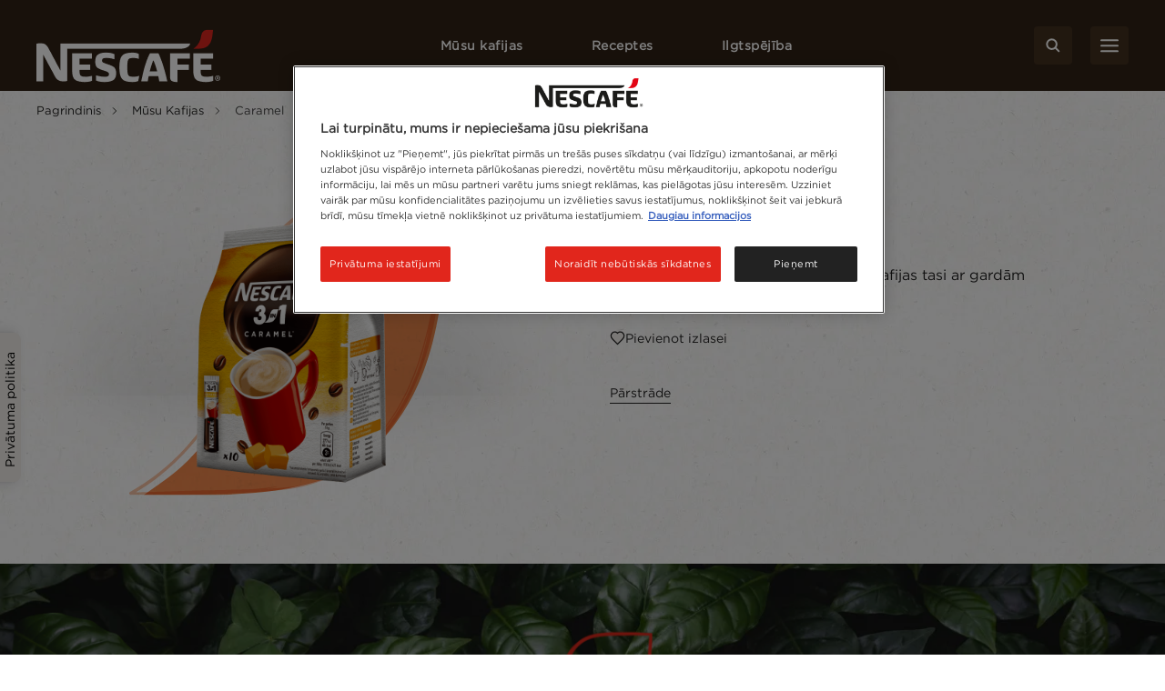

--- FILE ---
content_type: text/html; charset=UTF-8
request_url: https://www.nescafe.com/baltics/lv-lv/kafijas/3in1-caramel
body_size: 38750
content:

<!DOCTYPE html>
<html  lang="lv-lv" dir="ltr" prefix="og: https://ogp.me/ns#"  class="category-detail-page product-detail-page">
  <head>
    <meta charset="utf-8" />
<script>var dataLayer_tags = {"event":"fireTags","pageInformation":{"pageCategory":"Product","pageName":"Caramel","pageSection":"Product"},"siteInformation":{"zone":"EMENA","country":"Lithuania","business":"Beverages","brand":"Nescafe","subBrand":"Nescafe","businessUnit":"Nestle beverages","language":"Lithuanian","technology":"Drupal","properties":"Brand","siteInformation":"Nescafe BALTICS","siteType":"Site","digiPiID":"56856","websiteUrl":"https:\/\/www.nescafe.com\/baltics\/lt-lt","statusHttps":"200","propertyStatus":"live","goLiveDate":"03\/05\/2023","siteCategory":"Beverages","targetAudience":"B2C"},"userInformation":{"deviceType":"","gaClientID":""}};</script>
<script>window.dataLayer = window.dataLayer || []; window.dataLayer.push(dataLayer_tags);</script>
<meta name="ps-country" content="Baltics" />
<meta name="ps-language" content="lt, lv, et" />
<meta name="ps-key" content="3344-5cb4a424ad45c0000cfdfa9e" />
<meta name="description" content="Atklāj NESCAFÉ 3in1 Caramel kafiju un izbaudi gardu kafijas, krēma un cukura maisījumu ar maigām karameļu aromāta notīm." />
<link rel="canonical" href="https://www.nescafe.com/baltics/lv-lv/kafijas/3in1-caramel" />
<meta property="og:site_name" content="Nescafe Baltics" />
<meta property="og:type" content="Product" />
<meta property="og:url" content="https://www.nescafe.com/baltics/lv-lv/kafijas/3in1-caramel" />
<meta property="og:title" content="Caramel" />
<meta property="og:description" content="Atklāj perfekti sabalansētu krēmīgas kafijas tasi ar gardām karameļu niansēm." />
<meta property="og:image" content="https://www.nescafe.com/baltics/sites/default/files/2023-07/NESCAF%C3%89%203in1%20Caramel%20bag%20ok-min%20%281%29.png" />
<meta name="twitter:card" content="summary_large_image" />
<meta name="twitter:title" content="Caramel" />
<meta name="twitter:description" content="Atklāj perfekti sabalansētu krēmīgas kafijas tasi ar gardām karameļu niansēm." />
<meta name="twitter:site" content="Nescafe Baltics" />
<meta name="twitter:image" content="https://www.nescafe.com/baltics/sites/default/files/2023-07/NESCAF%C3%89%203in1%20Caramel%20bag%20ok-min%20%281%29.png" />
<meta name="MobileOptimized" content="width" />
<meta name="HandheldFriendly" content="true" />
<meta name="viewport" content="width=device-width, initial-scale=1.0" />
<script type="application/ld+json">{
    "@context": "https://schema.org",
    "@graph": [
        {
            "@type": "Product",
            "@id": "https://www.nescafe.com/baltics/lv-lv/kafijas/3in1-caramel",
            "name": "Caramel",
            "description": "Atklāj perfekti sabalansētu krēmīgas kafijas tasi ar gardām karameļu niansēm.",
            "image": {
                "@type": "ImageObject",
                "url": "https://www.nescafe.com/baltics/sites/default/files/2023-07/NESCAF%C3%89%203in1%20Caramel%20bag%20ok-min%20%281%29.png"
            },
            "sku": "14577"
        }
    ]
}</script>
<script type="application/ld+json">{
      "@context" : "https://schema.org",
      "@type" : "ItemList",
      "itemListElement" : [{
        "@type" : "SiteNavigationElement",
        "name" : "Pagrindinis",
        "url" : "https://www.nescafe.com/baltics/lv-lv"
        },{
        "@type": "CollectionPage",
        "name" : "Mūsu Kafijas",
        "url" : "https://www.nescafe.com/baltics/lv-lv/kafijas"
      },{
           "@type": "SiteNavigationElement",
           "name" : "Caramel",
           "url": "https://www.nescafe.com/baltics/lv-lv/kafijas/3in1-caramel"
          }]
      }</script>
<link href="https://www.nescafe.com/baltics/themes/custom/nescafe/favicon.ico" rel="shortcut icon" sizes="52x52" />
<script type="application/ld+json">{
    "@context": "https://schema.org",
    "@type": "BreadcrumbList",
    "itemListElement": [
        {
            "@type": "ListItem",
            "position": 1,
            "name": "Pagrindinis",
            "item": "https://www.nescafe.com/baltics/lv-lv"
        },
        {
            "@type": "ListItem",
            "position": 2,
            "name": "Mūsu Kafijas",
            "item": "https://www.nescafe.com/baltics/lv-lv/kafijas"
        },
        {
            "@type": "ListItem",
            "position": 3,
            "name": "Caramel"
        }
    ]
}</script>

    <title>Karameles Nescafé® 3in1 šķīstošā kafija | Nescafé Latvija</title>
    
    
    
    
    
              
    <script>
      window.site_base_url = "https://www.nescafe.com/baltics/themes/custom/nescafe";
    </script>

          
        <link rel="stylesheet" media="all" href="/baltics/sites/default/files/styles/css/css_bY2A3dx4Vm8V2sgBNU8SsuqQuJFQ4GQQ2zVRMk7-5Yc.css?delta=0&amp;language=lv-lv&amp;theme=nescafe&amp;include=[base64]" />
<link rel="preload stylesheet" media="all" href="/baltics/themes/custom/nescafe/UI/build/style.css?t7eq5n" as="style" />

    <script type="application/json" data-drupal-selector="drupal-settings-json">{"path":{"baseUrl":"\/baltics\/","pathPrefix":"lv-lv\/","currentPath":"node\/3016","currentPathIsAdmin":false,"isFront":false,"currentLanguage":"lv-lv"},"pluralDelimiter":"\u0003","suppressDeprecationErrors":true,"ajaxPageState":{"libraries":"[base64]","theme":"nescafe","theme_token":null},"ajaxTrustedUrl":{"\/baltics\/lv-lv\/comment\/reply\/node\/3016\/field_comments":true,"\/baltics\/lv-lv\/kafijas\/3in1-caramel?ajax_form=1":true,"\/baltics\/lv-lv\/kafijas\/3in1-caramel?element_parents=field_comment_image\/widget\u0026ajax_form=1":true,"https:\/\/www.nescafe.com\/baltics\/lv-lv\/search-results":true},"gtag":{"tagId":"","consentMode":false,"otherIds":[],"events":[],"additionalConfigInfo":[]},"gtm":{"tagId":null,"settings":{"data_layer":"dataLayer","include_environment":false},"tagIds":["GTM-P8QZMNL"]},"gigya":{"globalParameters":{"bypassCookiePolicy":"never","enabledProviders":"*","sessionExpiration":-1,"rememberSessionExpiration":20000000},"apiKey":"4_ILuroMq9o36dx5ggw_BwQQ","dataCenter":"eu1.gigya.com","atype":1,"lang":"en","enableRaaS":true,"raas":{"login":{"screenSet":"baltics-nescafe-RegistrationLogin","mobileScreenSet":"","startScreen":"gigya-login-screen","sessionExpiration":-1,"rememberSessionExpiration":20000000},"register":{"screenSet":"baltics-nescafe-RegistrationLogin","mobileScreenSet":"","startScreen":"gigya-register-screen","sessionExpiration":-1,"rememberSessionExpiration":20000000},"customScreenSets":[{"id":"gigya_raas_custom_screenset","label":"Sustainability Lite Form","label_display":"0","provider":"gigya_raas","display_type":"embed","desktop_screenset":"nescafe.baltics-sustainability-lite","container_id":"ecosystem-sh","link_id":"","link_class":""}],"origin":"https:\/\/www.nescafe.com"},"shouldValidateSession":false},"gigyaExtra":{"loginRedirectMode":"custom","loginRedirect":"\/mano-nescafe","logoutRedirect":"lt-lt","isLogin":false,"session_type":"dynamic","session_time":1800,"remember_me_session_time":20000000},"ln_ciam":{"customScreenSets":{".ln-ciam-login-link":{"display_type":"popup","screenSet":"baltics-nescafe-RegistrationLogin","startScreen":"baltics-nescafe-RegistrationLogin","sessionExpiration":-1,"rememberSessionExpiration":20000000,"include":"id_token"},".ln-ciam-register-link":{"display_type":"popup","screenSet":"baltics-nescafe-RegistrationLogin","startScreen":"baltics-nescafe-RegistrationLogin","sessionExpiration":-1,"rememberSessionExpiration":20000000,"include":"id_token"}},"data":{"module_name":"Lightnest CIAM Integration","module_version":"3.1.0"}},"ln_datalayer":{"data":{"module_name":"Lightnest Data Layer","module_version":"4.0.1","content_id":"3016","content_name":"Caramel","content_type":"dsu_product"}},"ratingAssetPath":"https:\/\/www.nescafe.com\/baltics\/themes\/custom\/nescafehttps:\/\/www.nescafe.com\/baltics\/themes\/custom\/nescafe\/UI\/src\/assets\/feedback-rating-emojis\/","product_title":"Caramel","page_type":"product","dsu_ratings_reviews":{"data":{"module_name":"Lightnest Ratings and Reviews","module_version":"4.2.0"}},"ajax":{"edit-custom-submit":{"callback":"nc_dsu_ratings_reviews_alter_nc_ajax_comment_form_submit","event":"click","wrapper":"my_form_wrapper","url":"\/baltics\/lv-lv\/kafijas\/3in1-caramel?ajax_form=1","httpMethod":"POST","dialogType":"ajax","submit":{"_triggering_element_name":"validate","_triggering_element_value":"Izlikt atsauksmi"}},"edit-field-comment-image-0-upload-button":{"callback":["Drupal\\file\\Element\\ManagedFile","uploadAjaxCallback"],"wrapper":"edit-field-comment-image-ajax-wrapper","effect":"fade","progress":{"type":"throbber","message":null},"event":"mousedown","keypress":true,"prevent":"click","url":"\/baltics\/lv-lv\/kafijas\/3in1-caramel?element_parents=field_comment_image\/widget\u0026ajax_form=1","httpMethod":"POST","dialogType":"ajax","submit":{"_triggering_element_name":"field_comment_image_0_upload_button","_triggering_element_value":"Upload"}}},"file":{"elements":{"#edit-field-comment-image-0-upload":"png,gif,jpg,jpeg"}},"search_api_autocomplete":{"solr_search":{"delay":1,"auto_submit":true,"min_length":3}},"user":{"uid":0,"permissionsHash":"0c7dfc0aee22c3ee874770652eaa384787e2c6babd37d8df5314f55cb55f9f49"}}</script>
<script src="/baltics/sites/default/files/styles/js/js_StPwgyt95P_hJLaD263aMEg4wjIzT7AONFfWFLawvSc.js?scope=header&amp;delta=0&amp;language=lv-lv&amp;theme=nescafe&amp;include=[base64]"></script>
<script src="/baltics/modules/contrib/google_tag/js/gtag.js?t7eq5n"></script>
<script src="/baltics/modules/contrib/google_tag/js/gtm.js?t7eq5n"></script>
<script src="/baltics/sites/default/files/styles/js/js_ocxVScQu5_ka9Q5hKrxt0ZImYahVgL9Ytud02vYvqQQ.js?scope=header&amp;delta=3&amp;language=lv-lv&amp;theme=nescafe&amp;include=[base64]"></script>

    <link rel="preload" as="font" href="https://www.nescafe.com/baltics/themes/custom/nescafe/UI/build/fonts/hfhe1h9.ttf" type="font/ttf" crossorigin="anonymous">
    <link rel="preload" as="font" href="https://www.nescafe.com/baltics/themes/custom/nescafe/UI/build/fonts/RsHEewW.woff2" type="font/woff2" crossorigin="anonymous">
    <link rel="preload" as="font" href="https://www.nescafe.com/baltics/themes/custom/nescafe/UI/build/fonts/3xILJA2.ttf" type="font/ttf" crossorigin="anonymous">
    <link rel="preload" as="image" href="https://www.nescafe.com/baltics/themes/custom/nescafe/UI/build/images/30DECzi.jpg">

    <script>
      try {
        (function() {
          function calculateVh(cssVar) {
              var vh = window.innerHeight * 0.01;
              document.documentElement.style.setProperty(cssVar, vh + 'px');
          }

          function calculateVw(cssVar) {
              var vw = document.documentElement.clientWidth * 0.01;
              document.documentElement.style.setProperty(cssVar, vw + 'px');
          }

          // this will be calculated only one time and on resize will not change
          function calculateStaticVh() {
              calculateVh('--static-vh');
          }

          // this will be calculated everytime on resize event
          function calculateDynamicVh() {
              calculateVh('--vh');
          }

          function calculateDynamicVw() {
              calculateVw('--vw');
          }

          // Initial calculation
          calculateStaticVh();
          calculateDynamicVh();
          calculateDynamicVw();

          // Re-calculate on resize
          // commenting this as on mobile on scroll on hiding top browser bar,
          // resize event gets called
          window.addEventListener('resize', function() {
            calculateDynamicVh();
            calculateDynamicVw();
          });
        })()

      } catch (error) {

      }

      try {
        if (document.documentElement.classList.contains('scroll-default-top')) {
            if (window.history)  {
                window.history.scrollRestoration = 'manual';
            }
        }
      } catch (error) {

      }
    </script>
  </head>

  <body class="category-detail-page product-detail-page">
        <noscript><iframe src="https://www.googletagmanager.com/ns.html?id=GTM-P8QZMNL"
                  height="0" width="0" style="display:none;visibility:hidden"></iframe></noscript>

      <div class="dialog-off-canvas-main-canvas" data-off-canvas-main-canvas>
    

            <section class="search-autocomplete" id="search-autocomplete" aria-label="Search Autocomplete Module">
    <div class="search-autocomplete--overlay"></div>
    <button class="search-autocomplete--close" aria-label="Close Search Overlay">
        <svg role="presentation" width="14" height="14" viewBox="0 0 14 14" fill="none" xmlns="http://www.w3.org/2000/svg">
            <path fill-rule="evenodd" clip-rule="evenodd" d="M1.53033 0.46967C1.23744 0.176777 0.762563 0.176777 0.46967 0.46967C0.176777 0.762563 0.176777 1.23744 0.46967 1.53033L5.93934 7L0.469669 12.4697C0.176777 12.7626 0.176777 13.2374 0.469669 13.5303C0.762563 13.8232 1.23744 13.8232 1.53033 13.5303L7 8.06066L12.4697 13.5303C12.7626 13.8232 13.2374 13.8232 13.5303 13.5303C13.8232 13.2374 13.8232 12.7626 13.5303 12.4697L8.06066 7L13.5303 1.53033C13.8232 1.23744 13.8232 0.762563 13.5303 0.46967C13.2374 0.176777 12.7626 0.176777 12.4697 0.46967L7 5.93934L1.53033 0.46967Z" fill="black"/>
        </svg>
    </button>
    <div class="search-autocomplete--block">
        <div class="search-autocomplete--container">
            <div class="search-autocomplete--form-placeholder">

                                <div class="views-element-container">
<div class="js-view-dom-id-e74ee9360c714e5d191ba98eb101b21d283905d7cdb9d10861293ca693649ca3">
  
  
  

  
  <form class="views-exposed-form" data-drupal-selector="views-exposed-form-solr-search-block-1" action="https://www.nescafe.com/baltics/lv-lv/search-results" method="get" id="views-exposed-form-solr-search-block-1" accept-charset="UTF-8">
  <div class="js-form-item form-item js-form-type-search-api-autocomplete form-item-search-term js-form-item-search-term form-no-label">
        <input data-drupal-selector="edit-search-term" data-search-api-autocomplete-search="solr_search" class="form-autocomplete form-text" data-autocomplete-path="/baltics/lv-lv/search_api_autocomplete/solr_search?display=block_1&amp;&amp;filter=search_term" type="text" id="edit-search-term" name="search_term" value="" size="30" maxlength="128" />

  <button type="button" class="refresh-search-input-icon" aria-label="Clear Search"></button>
        </div>
<div data-drupal-selector="edit-actions" class="form-actions js-form-wrapper form-wrapper" id="edit-actions--3"><input disabled="disabled" data-drupal-selector="edit-submit-solr-search" type="submit" id="edit-submit-solr-search" value="Apply" class="button js-form-submit form-submit is-disabled" />
</div>


</form>

  
   
  
    

  
  

  
  
</div>
</div>

                            </div>
        </div>
        <div class="search-autocomplete--trend-placeholder">
            <section class="grid-container search-suggestion" aria-label="Search Suggestion Module">
	<div class="padding-x search-suggestion--wrapper">
		<div class="grid-x max-width-container">
			<div class="cell small-12 large-offset-1 large-10 search-suggestion--cell">
											<span class="search-suggestion--title utilityTagHighCaps suggestion-item">Tendences</span>
																<ul class="search-suggestion--list">
															<li class="search-suggestion--list-item suggestion-item">
									<div class="search-suggestion--block">
	<a href="https://www.nescafe.com/baltics/lv-lv/ilgtspejiba/pasaule/labaka-ritdiena" class="search-suggestion--link">
		<span class="search-suggestion--label bodyMediumRegular">Siltumnīcefekta gāzu emisiju samazināšana</span>
	</a>
</div>								</li>
															<li class="search-suggestion--list-item suggestion-item">
									<div class="search-suggestion--block">
	<a href="https://www.nescafe.com/baltics/lv-lv/kafijas-kultura/zinasanas-par-kafiju/bezkofeina" class="search-suggestion--link">
		<span class="search-suggestion--label bodyMediumRegular">Kā tiek izgatavota bezkofeīna kafija?</span>
	</a>
</div>								</li>
															<li class="search-suggestion--list-item suggestion-item">
									<div class="search-suggestion--block">
	<a href="https://www.nescafe.com/baltics/lv-lv/ilgtspejiba/musu-pasaule/tropu-mezi" class="search-suggestion--link">
		<span class="search-suggestion--label bodyMediumRegular">NESCAFÉ® un Rainforest Alliance partnerība</span>
	</a>
</div>								</li>
													</ul>
								</div>
		</div>
	</div>
</section>        </div>
    </div>
</section>
      
        <section class="main-navigation grid-container js-navigation" aria-label="Main Navigation Section">
    <div class="main-header"> <!-- updated header to div to remove the duplicate landmarks issue  -->
        <div class="grid-x padding-x main-header--container align-justify align-middle">
        <div class="navigation-overlay"></div>

                                        <div class="main-header--search-mobile hide-for-large">
                    <button class="button brown square-icon corner-round search-btn sm-transparent md-transparent" aria-label="Search">
                        <svg width="16" height="16" viewBox="0 0 16 16" fill="none" xmlns="http://www.w3.org/2000/svg">
                            <circle cx="6.5998" cy="6.63203" r="5.3" stroke="#ffffff" stroke-width="2"/>
                            <line x1="14.2855" y1="14.332" x2="10.7997" y2="10.8462" stroke="#ffffff" stroke-width="2" stroke-linecap="round" stroke-linejoin="round"/>
                        </svg>
                    </button>
                </div>
            
                                        <div class="main-header--left logo">
                    <a class="logo-link" href="https://www.nescafe.com/baltics/lv-lv/" title="Nescafe Logo"><img alt="Nescafe Logo" class="logo-img" src="/baltics/sites/default/files/latest_logo_white.png"/></a>
                </div>
            
                        <nav class="persistent-navigation--wrapper js-persistent-nav">
        <ul class="persistent-navigation grid-x">
                            <li class="persistent-navigation--list">

                                <button id="nav-title-1" 
                    class=" persistent-navigation--link persistent-nav--level1 level1 utilityTagLowCaps bold-600" 
                    aria-label="Mūsu kafijas" 
                    aria-expanded="false" 
                    aria-controls="level-1"
                    data-nav-wrapper="level-1">
                    Mūsu kafijas
                </button>

                                <div class="persistent-navigation--menu-wrapper " id="level-1" aria-labelledby="nav-title-1">
    <div class="persistent-nav--level2 level2 grid-x">
        <div class="small-12 large-4 xlarge-3 persistent-nav--level2-items">
            <div class="persistent-nav--level2--close hide-for-large">
                                    <button class="persistent-nav--control-prev persistent-nav--control js-persistent-nav-l1--close" aria-label="Back to previous navigation">
                        <svg width="10" height="18" viewBox="0 0 10 18" fill="none" xmlns="http://www.w3.org/2000/svg">
                            <path d="M9 1L1 9L9 17" stroke="#302216" stroke-width="2" stroke-linecap="round" stroke-linejoin="round"/>
                        </svg>
                    </button>
                                <button class="persistent-nav--control-close persistent-nav--control js-persistent-nav-l1--close" aria-label="Close navigation">
                    <svg width="14" height="14" viewBox="0 0 14 14" fill="none" xmlns="http://www.w3.org/2000/svg">
                        <path fill-rule="evenodd" clip-rule="evenodd" d="M12.4697 0.46967C12.7626 0.176777 13.2374 0.176777 13.5303 0.46967C13.8232 0.762563 13.8232 1.23744 13.5303 1.53033L8.06066 7L13.5303 12.4697C13.8232 12.7626 13.8232 13.2374 13.5303 13.5303C13.2374 13.8232 12.7626 13.8232 12.4697 13.5303L7 8.06066L1.53033 13.5303C1.23744 13.8232 0.762563 13.8232 0.469669 13.5303C0.176777 13.2374 0.176777 12.7626 0.469669 12.4697L5.93934 7L0.46967 1.53033C0.176777 1.23744 0.176777 0.762563 0.46967 0.46967C0.762563 0.176777 1.23744 0.176777 1.53033 0.46967L7 5.93934L12.4697 0.46967Z" fill="#302216"/>
                    </svg>
                </button>
            </div>
                            <p class="persistent-nav--level2--title headline-h2" role="heading" aria-level="2">Mūsu kafijas</p>
            
                        <ul class="persistent-nav--level2-list ">
                                
                                    <li class="persistent-nav--level2-list-item grid-x   ">
                                                    <button class=" persistent-nav--level2-link labelMediumRegular text-left js-persistent-nav--level2-link" aria-expanded="false" aria-controls="persistentNavLevel3List-level-1-desktop-1">Mūsu produktu klāsts</button>
                                                
                                                <div class="small-12 large-8 xlarge-9 persistent-nav--level3-wrapper" id="level-1-1">
                            
<div
	class="persistent-nav--level3 grid-x   " role="list" data-full-banner="">

		<div class="persistent-nav--level2--close level3 hide-for-large" role="listitem">
		<button class="persistent-nav--control-prev persistent-nav--control js-persistent-nav-l2--close" aria-label="Back to previous navigation">
			<svg role="presentation" width="10" height="18" viewBox="0 0 10 18" fill="none" xmlns="http://www.w3.org/2000/svg">
				<path d="M9 1L1 9L9 17" stroke="#302216" stroke-width="2" stroke-linecap="round" stroke-linejoin="round"/>
			</svg>
		</button>
		<span class="persistent-nav--control-title utilityTagHighCaps js-persistent-nav-l2--close">Mūsu kafijas</span>
		<button class="persistent-nav--control-close persistent-nav--control js-persistent-nav-l1--close" aria-label="Close navigation">
			<svg role="presentation" width="14" height="14" viewBox="0 0 14 14" fill="none" xmlns="http://www.w3.org/2000/svg">
				<path fill-rule="evenodd" clip-rule="evenodd" d="M12.4697 0.46967C12.7626 0.176777 13.2374 0.176777 13.5303 0.46967C13.8232 0.762563 13.8232 1.23744 13.5303 1.53033L8.06066 7L13.5303 12.4697C13.8232 12.7626 13.8232 13.2374 13.5303 13.5303C13.2374 13.8232 12.7626 13.8232 12.4697 13.5303L7 8.06066L1.53033 13.5303C1.23744 13.8232 0.762563 13.8232 0.469669 13.5303C0.176777 13.2374 0.176777 12.7626 0.469669 12.4697L5.93934 7L0.46967 1.53033C0.176777 1.23744 0.176777 0.762563 0.46967 0.46967C0.762563 0.176777 1.23744 0.176777 1.53033 0.46967L7 5.93934L12.4697 0.46967Z" fill="#302216"/>
			</svg>
		</button>
	</div>

	<p class="persistent-nav--level3--title text-center hide-for-large headline-h2" role="listitem">
		Mūsu produktu klāsts
	</p>


			<div class="cell small-12 large-12 xlarge-8 persistent-nav--level3-list " id="persistentNavLevel3List-level-1-desktop-1">
							<div class="persistent-nav--level3-list-item " role="listitem">
    <a class="persistent-nav--level3-link grid-x align-left align-middle  " href="https://www.nescafe.com/baltics/lv-lv/kafijas/klasts/nescafe-in1" aria-label="NESCAFÉ® in1" title="NESCAFÉ® in1">
                    <span class="persistent-nav--level3-icon"><img class="persistent-nav--level3-icon-img lazyload" data-src="/baltics/sites/default/files/2024-09/SBU_NES_3.0-Website_PLP-MYW-3IN1_IMG_80x80px_240423_1_1715739548892.png" src="[data-uri]" alt="3in1" /></span>
                            <span class="persistent-nav--level3-title ">NESCAFÉ® in1</span>
            </a>
    </div>							<div class="persistent-nav--level3-list-item " role="listitem">
    <a class="persistent-nav--level3-link grid-x align-left align-middle  " href="https://www.nescafe.com/baltics/lv-lv/classic" aria-label="NESCAFÉ® Original/Classic" title="NESCAFÉ® Original/Classic">
                    <span class="persistent-nav--level3-icon"><img class="persistent-nav--level3-icon-img lazyload" data-src="/baltics/sites/default/files/2024-09/SBU_NES_3.0-Website_PLP-MYW-Classic_IMG_80x80px_240423_1_1713939751647%20copy.jpg" src="[data-uri]" alt="Classic" /></span>
                            <span class="persistent-nav--level3-title ">NESCAFÉ® Original/Classic</span>
            </a>
    </div>							<div class="persistent-nav--level3-list-item " role="listitem">
    <a class="persistent-nav--level3-link grid-x align-left align-middle  " href="https://www.nescafe.com/baltics/lv-lv/gold" aria-label="NESCAFÉ® GOLD" title="NESCAFÉ® GOLD">
                    <span class="persistent-nav--level3-icon"><img class="persistent-nav--level3-icon-img lazyload" data-src="/baltics/sites/default/files/2024-09/SBU_NES_3.0-Website_PLP-MYW-Gold_IMG_80x80px_240423_1_1715739722973.png" src="[data-uri]" alt="Nescafe Gold" /></span>
                            <span class="persistent-nav--level3-title ">NESCAFÉ® GOLD</span>
            </a>
    </div>							<div class="persistent-nav--level3-list-item " role="listitem">
    <a class="persistent-nav--level3-link grid-x align-left align-middle  " href="https://www.nescafe.com/baltics/lv-lv/kafijas/klasts/ledus-kafija" aria-label="NESCAFÉ® Ledus kafija" title="NESCAFÉ® Ledus kafija">
                    <span class="persistent-nav--level3-icon"><img class="persistent-nav--level3-icon-img lazyload" data-src="/baltics/sites/default/files/2024-10/ZEUR_LT_LEDUS%20KAFIJA_WEBSITE%20PLP_IMG_80by80px_20240809_1_1725860639217.png" src="[data-uri]" alt="NESCAFÉ® Ledus kafija" /></span>
                            <span class="persistent-nav--level3-title ">NESCAFÉ® Ledus kafija</span>
            </a>
    </div>							<div class="persistent-nav--level3-list-item " role="listitem">
    <a class="persistent-nav--level3-link grid-x align-left align-middle  " href="https://www.nescafe.com/baltics/lv-lv/dolce-gusto" aria-label="NESCAFÉ® Dolce Gusto®" title="NESCAFÉ® Dolce Gusto®">
                    <span class="persistent-nav--level3-icon"><img class="persistent-nav--level3-icon-img lazyload" data-src="/baltics/sites/default/files/2023-04/Navigation-Component3-BannerImage4-738x800_0.jpg" src="[data-uri]" alt="Dolce Gusto" /></span>
                            <span class="persistent-nav--level3-title ">NESCAFÉ® Dolce Gusto®</span>
            </a>
    </div>			

			    <span class="persistent-nav--level3-see-all" role="listitem">
        								<a href="https://www.nescafe.com/baltics/lv-lv/kafijas/klasts"  class="link black labelSmallBold persistent-nav--level3-see-all-link " aria-label="Skatīt visu produktu klāstu"   rel="follow" >
		<span class="button-text">Skatīt visu produktu klāstu</span>
	</a>
    </span>

		</div>
	

		</div>
                        </div>
                    </li>
                                    <li class="persistent-nav--level2-list-item grid-x   ">
                                                    <button class=" persistent-nav--level2-link labelMediumRegular text-left js-persistent-nav--level2-link" aria-expanded="false" aria-controls="persistentNavLevel3List-level-1-desktop-2">Kafijas veidi</button>
                                                
                                                <div class="small-12 large-8 xlarge-9 persistent-nav--level3-wrapper" id="level-1-2">
                            
<div
	class="persistent-nav--level3 grid-x   " role="list" data-full-banner="">

		<div class="persistent-nav--level2--close level3 hide-for-large" role="listitem">
		<button class="persistent-nav--control-prev persistent-nav--control js-persistent-nav-l2--close" aria-label="Back to previous navigation">
			<svg role="presentation" width="10" height="18" viewBox="0 0 10 18" fill="none" xmlns="http://www.w3.org/2000/svg">
				<path d="M9 1L1 9L9 17" stroke="#302216" stroke-width="2" stroke-linecap="round" stroke-linejoin="round"/>
			</svg>
		</button>
		<span class="persistent-nav--control-title utilityTagHighCaps js-persistent-nav-l2--close">Mūsu kafijas</span>
		<button class="persistent-nav--control-close persistent-nav--control js-persistent-nav-l1--close" aria-label="Close navigation">
			<svg role="presentation" width="14" height="14" viewBox="0 0 14 14" fill="none" xmlns="http://www.w3.org/2000/svg">
				<path fill-rule="evenodd" clip-rule="evenodd" d="M12.4697 0.46967C12.7626 0.176777 13.2374 0.176777 13.5303 0.46967C13.8232 0.762563 13.8232 1.23744 13.5303 1.53033L8.06066 7L13.5303 12.4697C13.8232 12.7626 13.8232 13.2374 13.5303 13.5303C13.2374 13.8232 12.7626 13.8232 12.4697 13.5303L7 8.06066L1.53033 13.5303C1.23744 13.8232 0.762563 13.8232 0.469669 13.5303C0.176777 13.2374 0.176777 12.7626 0.469669 12.4697L5.93934 7L0.46967 1.53033C0.176777 1.23744 0.176777 0.762563 0.46967 0.46967C0.762563 0.176777 1.23744 0.176777 1.53033 0.46967L7 5.93934L12.4697 0.46967Z" fill="#302216"/>
			</svg>
		</button>
	</div>

	<p class="persistent-nav--level3--title text-center hide-for-large headline-h2" role="listitem">
		Kafijas veidi
	</p>


			<div class="cell small-12 large-12 xlarge-8 persistent-nav--level3-list " id="persistentNavLevel3List-level-1-desktop-2">
							<div class="persistent-nav--level3-list-item " role="listitem">
    <a class="persistent-nav--level3-link grid-x align-left align-middle  " href="https://www.nescafe.com/baltics/lv-lv/kafijas/veidi/melna-kafija" aria-label="Melna kafija" title="Melna kafija">
                    <span class="persistent-nav--level3-icon"><img class="persistent-nav--level3-icon-img lazyload" data-src="/baltics/sites/default/files/2023-04/Black%20coffee_icon_1.svg" src="[data-uri]" alt=" Melna kafija" /></span>
                            <span class="persistent-nav--level3-title ">Melna kafija</span>
            </a>
                    <div class="cell small-12 xlarge-4 show-for-xlarge persistent-nav--level3 sub-banner  no-desc">
            <picture class="persistent-nav--level3-banner-picture">
                <img class="persistent-nav--level3-banner-img lazyload" data-src="/baltics/sites/default/files/2024-11/SBU_NES_GEN_Gold-Latte%20Mugs%20without%20Logo-2_IMG_738by800px_241007_1_1728451397798.png" src="[data-uri]" alt="black coffee" height="640">
            </picture>
                                </div>
    </div>							<div class="persistent-nav--level3-list-item " role="listitem">
    <a class="persistent-nav--level3-link grid-x align-left align-middle  " href="https://www.nescafe.com/baltics/lv-lv/kafijas/veidi/putota-kafijakafija-un-piens" aria-label="Kafija ar piena putām" title="Kafija ar piena putām">
                    <span class="persistent-nav--level3-icon"><img class="persistent-nav--level3-icon-img lazyload" data-src="/baltics/sites/default/files/2023-04/Frothy_icon.svg" src="[data-uri]" alt="Kafija ar piena putām" /></span>
                            <span class="persistent-nav--level3-title ">Kafija ar piena putām</span>
            </a>
                    <div class="cell small-12 xlarge-4 show-for-xlarge persistent-nav--level3 sub-banner  no-desc">
            <picture class="persistent-nav--level3-banner-picture">
                <img class="persistent-nav--level3-banner-img lazyload" data-src="/baltics/sites/default/files/2023-04/FullCoffeeCups_738x800_Frothy.png" src="[data-uri]" alt="frothy coffee" height="640">
            </picture>
                                </div>
    </div>							<div class="persistent-nav--level3-list-item " role="listitem">
    <a class="persistent-nav--level3-link grid-x align-left align-middle  " href="https://www.nescafe.com/baltics/lv-lv/kafijas/veidi/kapucino" aria-label="Kapučīno" title="Kapučīno">
                    <span class="persistent-nav--level3-icon"><img class="persistent-nav--level3-icon-img lazyload" data-src="/baltics/sites/default/files/2023-04/Cappucino_icon_0.svg" src="[data-uri]" alt="Kapučīno" /></span>
                            <span class="persistent-nav--level3-title ">Kapučīno</span>
            </a>
                    <div class="cell small-12 xlarge-4 show-for-xlarge persistent-nav--level3 sub-banner  no-desc">
            <picture class="persistent-nav--level3-banner-picture">
                <img class="persistent-nav--level3-banner-img lazyload" data-src="/baltics/sites/default/files/2023-04/FullCoffeeCups_738x800_CAPPUCCINO.png" src="[data-uri]" alt="cappuccino coffee" height="640">
            </picture>
                                </div>
    </div>							<div class="persistent-nav--level3-list-item " role="listitem">
    <a class="persistent-nav--level3-link grid-x align-left align-middle  " href="https://www.nescafe.com/baltics/lv-lv/kafijas/veidi/latte" aria-label="Late" title="Late">
                    <span class="persistent-nav--level3-icon"><img class="persistent-nav--level3-icon-img lazyload" data-src="/baltics/sites/default/files/2023-04/Latte_icon.svg" src="[data-uri]" alt="Late" /></span>
                            <span class="persistent-nav--level3-title ">Late</span>
            </a>
                    <div class="cell small-12 xlarge-4 show-for-xlarge persistent-nav--level3 sub-banner  no-desc">
            <picture class="persistent-nav--level3-banner-picture">
                <img class="persistent-nav--level3-banner-img lazyload" data-src="/baltics/sites/default/files/2024-11/SBU_NES_GEN_Gold-Latte%20Mugs%20without%20Logo-1_IMG_738by800px_241007_1.png" src="[data-uri]" alt="latte coffee" height="640">
            </picture>
                                </div>
    </div>							<div class="persistent-nav--level3-list-item " role="listitem">
    <a class="persistent-nav--level3-link grid-x align-left align-middle  " href="https://www.nescafe.com/baltics/lv-lv/kafijas/veidi/ristretto" aria-label="Espreso" title="Espreso">
                    <span class="persistent-nav--level3-icon"><img class="persistent-nav--level3-icon-img lazyload" data-src="/baltics/sites/default/files/2023-07/Lungo_0.svg" src="[data-uri]" alt="Espresso Coffee" /></span>
                            <span class="persistent-nav--level3-title ">Espreso</span>
            </a>
                    <div class="cell small-12 xlarge-4 show-for-xlarge persistent-nav--level3 sub-banner  no-desc">
            <picture class="persistent-nav--level3-banner-picture">
                <img class="persistent-nav--level3-banner-img lazyload" data-src="/baltics/sites/default/files/2023-04/FullCoffeeCups_738x800_Espresso.png" src="[data-uri]" alt="espresso coffee" height="640">
            </picture>
                                </div>
    </div>							<div class="persistent-nav--level3-list-item " role="listitem">
    <a class="persistent-nav--level3-link grid-x align-left align-middle  " href="https://www.nescafe.com/baltics/lv-lv/kafijas/veidi/lungo" aria-label="Lungo" title="Lungo">
                    <span class="persistent-nav--level3-icon"><img class="persistent-nav--level3-icon-img lazyload" data-src="/baltics/sites/default/files/2023-04/Lungo.svg" src="[data-uri]" alt="lungo coffee" /></span>
                            <span class="persistent-nav--level3-title ">Lungo</span>
            </a>
                    <div class="cell small-12 xlarge-4 show-for-xlarge persistent-nav--level3 sub-banner  no-desc">
            <picture class="persistent-nav--level3-banner-picture">
                <img class="persistent-nav--level3-banner-img lazyload" data-src="/baltics/sites/default/files/2023-04/FullCoffeeCups_738x800_Lungo.png" src="[data-uri]" alt="lungo coffee" height="640">
            </picture>
                                </div>
    </div>							<div class="persistent-nav--level3-list-item " role="listitem">
    <a class="persistent-nav--level3-link grid-x align-left align-middle  " href="https://www.nescafe.com/baltics/lv-lv/kafijas/veidi/kafija-ar-garsu" aria-label="Kafija ar garšu" title="Kafija ar garšu">
                    <span class="persistent-nav--level3-icon"><img class="persistent-nav--level3-icon-img lazyload" data-src="/baltics/sites/default/files/2023-07/Flavours_70x70_0.svg" src="[data-uri]" alt="Aromatizuota kava" /></span>
                            <span class="persistent-nav--level3-title ">Kafija ar garšu</span>
            </a>
    </div>							<div class="persistent-nav--level3-list-item " role="listitem">
    <a class="persistent-nav--level3-link grid-x align-left align-middle  " href="https://www.nescafe.com/baltics/lv-lv/kafijas/veidi/ledus-kafija" aria-label="Ledus kafija" title="Ledus kafija">
                    <span class="persistent-nav--level3-icon"><img class="persistent-nav--level3-icon-img lazyload" data-src="/baltics/sites/default/files/2023-07/Frothy_icon.svg" src="[data-uri]" alt="Šalta kava" /></span>
                            <span class="persistent-nav--level3-title ">Ledus kafija</span>
            </a>
    </div>			

			    <span class="persistent-nav--level3-see-all" role="listitem">
        								<a href="https://www.nescafe.com/baltics/lv-lv/kafijas/veidi"  class="link black labelSmallBold persistent-nav--level3-see-all-link " aria-label="Skatīt visus dzērienus"   rel="follow" >
		<span class="button-text">Skatīt visus dzērienus</span>
	</a>
    </span>

		</div>
	

		</div>
                        </div>
                    </li>
                                    <li class="persistent-nav--level2-list-item grid-x   ">
                                                    <button class=" persistent-nav--level2-link labelMediumRegular text-left js-persistent-nav--level2-link" aria-expanded="false" aria-controls="persistentNavLevel3List-level-1-desktop-3">Kafijas formāti</button>
                                                
                                                <div class="small-12 large-8 xlarge-9 persistent-nav--level3-wrapper" id="level-1-3">
                            
<div
	class="persistent-nav--level3 grid-x   " role="list" data-full-banner="">

		<div class="persistent-nav--level2--close level3 hide-for-large" role="listitem">
		<button class="persistent-nav--control-prev persistent-nav--control js-persistent-nav-l2--close" aria-label="Back to previous navigation">
			<svg role="presentation" width="10" height="18" viewBox="0 0 10 18" fill="none" xmlns="http://www.w3.org/2000/svg">
				<path d="M9 1L1 9L9 17" stroke="#302216" stroke-width="2" stroke-linecap="round" stroke-linejoin="round"/>
			</svg>
		</button>
		<span class="persistent-nav--control-title utilityTagHighCaps js-persistent-nav-l2--close">Mūsu kafijas</span>
		<button class="persistent-nav--control-close persistent-nav--control js-persistent-nav-l1--close" aria-label="Close navigation">
			<svg role="presentation" width="14" height="14" viewBox="0 0 14 14" fill="none" xmlns="http://www.w3.org/2000/svg">
				<path fill-rule="evenodd" clip-rule="evenodd" d="M12.4697 0.46967C12.7626 0.176777 13.2374 0.176777 13.5303 0.46967C13.8232 0.762563 13.8232 1.23744 13.5303 1.53033L8.06066 7L13.5303 12.4697C13.8232 12.7626 13.8232 13.2374 13.5303 13.5303C13.2374 13.8232 12.7626 13.8232 12.4697 13.5303L7 8.06066L1.53033 13.5303C1.23744 13.8232 0.762563 13.8232 0.469669 13.5303C0.176777 13.2374 0.176777 12.7626 0.469669 12.4697L5.93934 7L0.46967 1.53033C0.176777 1.23744 0.176777 0.762563 0.46967 0.46967C0.762563 0.176777 1.23744 0.176777 1.53033 0.46967L7 5.93934L12.4697 0.46967Z" fill="#302216"/>
			</svg>
		</button>
	</div>

	<p class="persistent-nav--level3--title text-center hide-for-large headline-h2" role="listitem">
		Kafijas formāti
	</p>


			<div class="cell small-12 large-12 xlarge-8 persistent-nav--level3-list " id="persistentNavLevel3List-level-1-desktop-3">
							<div class="persistent-nav--level3-list-item " role="listitem">
    <a class="persistent-nav--level3-link grid-x align-left align-middle  " href="https://www.nescafe.com/baltics/lv-lv/kafijas/formati/skistosa-kafija" aria-label="Šķīstošā kafija" title="Šķīstošā kafija">
                    <span class="persistent-nav--level3-icon"><img class="persistent-nav--level3-icon-img lazyload" data-src="/baltics/sites/default/files/2023-04/Lungo_1.svg" src="[data-uri]" alt="Šķīstošā kafija" /></span>
                            <span class="persistent-nav--level3-title ">Šķīstošā kafija</span>
            </a>
    </div>							<div class="persistent-nav--level3-list-item " role="listitem">
    <a class="persistent-nav--level3-link grid-x align-left align-middle  " href="https://www.nescafe.com/baltics/lv-lv/kafijas/formati/dolce-gustor-kapsulas" aria-label="NESCAFÉ® Dolce Gusto® kapsulas" title="NESCAFÉ® Dolce Gusto® kapsulas">
                    <span class="persistent-nav--level3-icon"><img class="persistent-nav--level3-icon-img lazyload" data-src="/baltics/sites/default/files/2023-05/NDG_Capsule_0.svg" src="[data-uri]" alt=" NESCAFÉ® Dolce Gusto® kapsulas" /></span>
                            <span class="persistent-nav--level3-title ">NESCAFÉ® Dolce Gusto® kapsulas</span>
            </a>
    </div>							<div class="persistent-nav--level3-list-item " role="listitem">
    <a class="persistent-nav--level3-link grid-x align-left align-middle  " href="https://www.nescafe.com/baltics/lv-lv/kafijas/formati/kafija-lidznemsanai" aria-label="Kafijas koncentrāts" title="Kafijas koncentrāts">
                    <span class="persistent-nav--level3-icon"><img class="persistent-nav--level3-icon-img lazyload" data-src="/baltics/sites/default/files/2023-04/Concentrates%20%281%29.svg" src="[data-uri]" alt="Kafijas koncentrāts" /></span>
                            <span class="persistent-nav--level3-title ">Kafijas koncentrāts</span>
            </a>
    </div>			

			    <span class="persistent-nav--level3-see-all" role="listitem">
        								<a href="https://www.nescafe.com/baltics/lv-lv/kafijas/formati"  class="link black labelSmallBold persistent-nav--level3-see-all-link " aria-label="NESCAFÉ® kafijas formāti"   rel="follow" >
		<span class="button-text">NESCAFÉ® kafijas formāti</span>
	</a>
    </span>

		</div>
	

		</div>
                        </div>
                    </li>
                                    <li class="persistent-nav--level2-list-item grid-x   ">
                                                    <a href="https://www.nescafe.com/baltics/lv-lv/kafijas-meklesana"   class=" persistent-nav--level2-link js-persistent-nav--level2-link labelMediumRegular text-left no-submenu " aria-label="">
                                Palīdziet man izvēlēties
                                                            </a>
                                                
                                                <div class="small-12 large-8 xlarge-9 persistent-nav--level3-wrapper" id="level-1-4">
                            
<div
	class="persistent-nav--level3 grid-x   " role="list" data-full-banner="">

		<div class="persistent-nav--level2--close level3 hide-for-large" role="listitem">
		<button class="persistent-nav--control-prev persistent-nav--control js-persistent-nav-l2--close" aria-label="Back to previous navigation">
			<svg role="presentation" width="10" height="18" viewBox="0 0 10 18" fill="none" xmlns="http://www.w3.org/2000/svg">
				<path d="M9 1L1 9L9 17" stroke="#302216" stroke-width="2" stroke-linecap="round" stroke-linejoin="round"/>
			</svg>
		</button>
		<span class="persistent-nav--control-title utilityTagHighCaps js-persistent-nav-l2--close">Mūsu kafijas</span>
		<button class="persistent-nav--control-close persistent-nav--control js-persistent-nav-l1--close" aria-label="Close navigation">
			<svg role="presentation" width="14" height="14" viewBox="0 0 14 14" fill="none" xmlns="http://www.w3.org/2000/svg">
				<path fill-rule="evenodd" clip-rule="evenodd" d="M12.4697 0.46967C12.7626 0.176777 13.2374 0.176777 13.5303 0.46967C13.8232 0.762563 13.8232 1.23744 13.5303 1.53033L8.06066 7L13.5303 12.4697C13.8232 12.7626 13.8232 13.2374 13.5303 13.5303C13.2374 13.8232 12.7626 13.8232 12.4697 13.5303L7 8.06066L1.53033 13.5303C1.23744 13.8232 0.762563 13.8232 0.469669 13.5303C0.176777 13.2374 0.176777 12.7626 0.469669 12.4697L5.93934 7L0.46967 1.53033C0.176777 1.23744 0.176777 0.762563 0.46967 0.46967C0.762563 0.176777 1.23744 0.176777 1.53033 0.46967L7 5.93934L12.4697 0.46967Z" fill="#302216"/>
			</svg>
		</button>
	</div>

	<p class="persistent-nav--level3--title text-center hide-for-large headline-h2" role="listitem">
		Palīdziet man izvēlēties
	</p>


			<div class="cell small-12 large-12 xlarge-8 persistent-nav--level3-list " id="persistentNavLevel3List-level-1-desktop-4">
			

			
		</div>
	

		</div>
                        </div>
                    </li>
                                    <li class="persistent-nav--level2-list-item grid-x border-top  ">
                                                    <button class=" persistent-nav--level2-link labelMediumRegular text-left js-persistent-nav--level2-link" aria-expanded="false" aria-controls="persistentNavLevel3List-level-1-desktop-5">Kafijas kultūra</button>
                                                
                                                <div class="small-12 large-8 xlarge-9 persistent-nav--level3-wrapper" id="level-1-5">
                            
<div
	class="persistent-nav--level3 grid-x   " role="list" data-full-banner="">

		<div class="persistent-nav--level2--close level3 hide-for-large" role="listitem">
		<button class="persistent-nav--control-prev persistent-nav--control js-persistent-nav-l2--close" aria-label="Back to previous navigation">
			<svg role="presentation" width="10" height="18" viewBox="0 0 10 18" fill="none" xmlns="http://www.w3.org/2000/svg">
				<path d="M9 1L1 9L9 17" stroke="#302216" stroke-width="2" stroke-linecap="round" stroke-linejoin="round"/>
			</svg>
		</button>
		<span class="persistent-nav--control-title utilityTagHighCaps js-persistent-nav-l2--close">Mūsu kafijas</span>
		<button class="persistent-nav--control-close persistent-nav--control js-persistent-nav-l1--close" aria-label="Close navigation">
			<svg role="presentation" width="14" height="14" viewBox="0 0 14 14" fill="none" xmlns="http://www.w3.org/2000/svg">
				<path fill-rule="evenodd" clip-rule="evenodd" d="M12.4697 0.46967C12.7626 0.176777 13.2374 0.176777 13.5303 0.46967C13.8232 0.762563 13.8232 1.23744 13.5303 1.53033L8.06066 7L13.5303 12.4697C13.8232 12.7626 13.8232 13.2374 13.5303 13.5303C13.2374 13.8232 12.7626 13.8232 12.4697 13.5303L7 8.06066L1.53033 13.5303C1.23744 13.8232 0.762563 13.8232 0.469669 13.5303C0.176777 13.2374 0.176777 12.7626 0.469669 12.4697L5.93934 7L0.46967 1.53033C0.176777 1.23744 0.176777 0.762563 0.46967 0.46967C0.762563 0.176777 1.23744 0.176777 1.53033 0.46967L7 5.93934L12.4697 0.46967Z" fill="#302216"/>
			</svg>
		</button>
	</div>

	<p class="persistent-nav--level3--title text-center hide-for-large headline-h2" role="listitem">
		Kafijas kultūra
	</p>


			<div class="cell small-12 large-12 xlarge-8 persistent-nav--level3-list " id="persistentNavLevel3List-level-1-desktop-5">
							<div class="persistent-nav--level3-list-item " role="listitem">
    <a class="persistent-nav--level3-link grid-x align-left align-middle  " href="https://www.nescafe.com/baltics/lv-lv/kafijas-kultura-0" aria-label="Žurnāla centrs" title="Žurnāla centrs">
                            <span class="persistent-nav--level3-title no-icon">Žurnāla centrs</span>
            </a>
    </div>							<div class="persistent-nav--level3-list-item " role="listitem">
    <a class="persistent-nav--level3-link grid-x align-left align-middle  " href="https://www.nescafe.com/baltics/lv-lv/kafijas-kultura/kafijas-dzivesstils" aria-label="Kafijas Dzīvesstils" title="Kafijas Dzīvesstils">
                            <span class="persistent-nav--level3-title no-icon">Kafijas Dzīvesstils</span>
            </a>
    </div>							<div class="persistent-nav--level3-list-item " role="listitem">
    <a class="persistent-nav--level3-link grid-x align-left align-middle  " href="https://www.nescafe.com/baltics/lv-lv/kafijas-kultura/zinasanas-par-kafiju" aria-label="Zināšanas par kafiju" title="Zināšanas par kafiju">
                            <span class="persistent-nav--level3-title no-icon">Zināšanas par kafiju</span>
            </a>
    </div>			

			
		</div>
	

		</div>
                        </div>
                    </li>
                                                                                </ul>
        </div>

                <div class="small-12 large-8  xlarge-offset-1 xlarge-8  persistent-nav--level2-banner show-for-large">

            
            
            
            
                            <picture class="persistent-nav--level2-banner-picture ">
                    <source media="(min-width: 1440px)" data-srcset="/baltics/sites/default/files/2023-05/CoffeeTypeFormat_Header_v5_2000_1374.jpg"  height="640" srcset="[data-uri]">
                    <source media="(min-width: 1024px)" data-srcset="/baltics/sites/default/files/2023-05/CoffeeTypeFormat_Header_v5_2000_1374.jpg"  height="300" srcset="[data-uri]">
                    <source media="(min-width: 768px)" data-srcset="/baltics/sites/default/files/2023-05/CoffeeTypeFormat_Header_v3_688x172_1.jpg"  height="640" srcset="[data-uri]">
                    <source media="(min-width: 0px)" data-srcset="/baltics/sites/default/files/2023-05/CoffeeTypeFormat_Header_v3_688x172_1.jpg"  height="640" srcset="[data-uri]">
                    <img class="persistent-nav--level2-banner-img lazyload" data-src="/baltics/sites/default/files/2023-05/CoffeeTypeFormat_Header_v5_2000_1374.jpg" src="[data-uri]" alt="nescafé kafijas veidi" height="640">
                </picture>
                                        <div class="persistent-nav--level2-banner--info ">
                                            <p class="headline-h4">Tā ir pasaulē iecienītākā kafija, un tam ir iemesls</p>
                                                                <div class="bodyMediumRegular persistent-nav--level2-banner-desc">Augstas kvalitātes pupiņas, profesionāli grauzdētas – katrā no jūsu iecienītākajām NESCAFÉ® kafijām</div>
                                                        </div>
                    </div>
    </div>
</div>            </li>
                    <li class="persistent-navigation--list">

                                <button id="nav-title-2" 
                    class=" persistent-navigation--link persistent-nav--level1 level1 utilityTagLowCaps bold-600" 
                    aria-label="Receptes" 
                    aria-expanded="false" 
                    aria-controls="level-2"
                    data-nav-wrapper="level-2">
                    Receptes
                </button>

                                <div class="persistent-navigation--menu-wrapper " id="level-2" aria-labelledby="nav-title-2">
    <div class="persistent-nav--level2 level2 grid-x">
        <div class="small-12 large-4 xlarge-3 persistent-nav--level2-items">
            <div class="persistent-nav--level2--close hide-for-large">
                                    <button class="persistent-nav--control-prev persistent-nav--control js-persistent-nav-l1--close" aria-label="Back to previous navigation">
                        <svg width="10" height="18" viewBox="0 0 10 18" fill="none" xmlns="http://www.w3.org/2000/svg">
                            <path d="M9 1L1 9L9 17" stroke="#302216" stroke-width="2" stroke-linecap="round" stroke-linejoin="round"/>
                        </svg>
                    </button>
                                <button class="persistent-nav--control-close persistent-nav--control js-persistent-nav-l1--close" aria-label="Close navigation">
                    <svg width="14" height="14" viewBox="0 0 14 14" fill="none" xmlns="http://www.w3.org/2000/svg">
                        <path fill-rule="evenodd" clip-rule="evenodd" d="M12.4697 0.46967C12.7626 0.176777 13.2374 0.176777 13.5303 0.46967C13.8232 0.762563 13.8232 1.23744 13.5303 1.53033L8.06066 7L13.5303 12.4697C13.8232 12.7626 13.8232 13.2374 13.5303 13.5303C13.2374 13.8232 12.7626 13.8232 12.4697 13.5303L7 8.06066L1.53033 13.5303C1.23744 13.8232 0.762563 13.8232 0.469669 13.5303C0.176777 13.2374 0.176777 12.7626 0.469669 12.4697L5.93934 7L0.46967 1.53033C0.176777 1.23744 0.176777 0.762563 0.46967 0.46967C0.762563 0.176777 1.23744 0.176777 1.53033 0.46967L7 5.93934L12.4697 0.46967Z" fill="#302216"/>
                    </svg>
                </button>
            </div>
                            <p class="persistent-nav--level2--title headline-h2" role="heading" aria-level="2">Receptes</p>
            
                        <ul class="persistent-nav--level2-list ">
                                
                                    <li class="persistent-nav--level2-list-item grid-x   ">
                                                    <a href="https://www.nescafe.com/baltics/lv-lv/receptes"   class=" persistent-nav--level2-link js-persistent-nav--level2-link labelMediumRegular text-left no-submenu " aria-label="">
                                Galvenā recepšu lapa
                                                            </a>
                                                
                                                <div class="small-12 large-8 xlarge-9 persistent-nav--level3-wrapper" id="level-2-1">
                            
<div
	class="persistent-nav--level3 grid-x   " role="list" data-full-banner="">

		<div class="persistent-nav--level2--close level3 hide-for-large" role="listitem">
		<button class="persistent-nav--control-prev persistent-nav--control js-persistent-nav-l2--close" aria-label="Back to previous navigation">
			<svg role="presentation" width="10" height="18" viewBox="0 0 10 18" fill="none" xmlns="http://www.w3.org/2000/svg">
				<path d="M9 1L1 9L9 17" stroke="#302216" stroke-width="2" stroke-linecap="round" stroke-linejoin="round"/>
			</svg>
		</button>
		<span class="persistent-nav--control-title utilityTagHighCaps js-persistent-nav-l2--close">Receptes</span>
		<button class="persistent-nav--control-close persistent-nav--control js-persistent-nav-l1--close" aria-label="Close navigation">
			<svg role="presentation" width="14" height="14" viewBox="0 0 14 14" fill="none" xmlns="http://www.w3.org/2000/svg">
				<path fill-rule="evenodd" clip-rule="evenodd" d="M12.4697 0.46967C12.7626 0.176777 13.2374 0.176777 13.5303 0.46967C13.8232 0.762563 13.8232 1.23744 13.5303 1.53033L8.06066 7L13.5303 12.4697C13.8232 12.7626 13.8232 13.2374 13.5303 13.5303C13.2374 13.8232 12.7626 13.8232 12.4697 13.5303L7 8.06066L1.53033 13.5303C1.23744 13.8232 0.762563 13.8232 0.469669 13.5303C0.176777 13.2374 0.176777 12.7626 0.469669 12.4697L5.93934 7L0.46967 1.53033C0.176777 1.23744 0.176777 0.762563 0.46967 0.46967C0.762563 0.176777 1.23744 0.176777 1.53033 0.46967L7 5.93934L12.4697 0.46967Z" fill="#302216"/>
			</svg>
		</button>
	</div>

	<p class="persistent-nav--level3--title text-center hide-for-large headline-h2" role="listitem">
		Galvenā recepšu lapa
	</p>


			<div class="cell small-12 large-12 xlarge-8 persistent-nav--level3-list " id="persistentNavLevel3List-level-2-desktop-1">
			

			
		</div>
	

		</div>
                        </div>
                    </li>
                                    <li class="persistent-nav--level2-list-item grid-x   ">
                                                    <button class=" persistent-nav--level2-link labelMediumRegular text-left js-persistent-nav--level2-link" aria-expanded="false" aria-controls="persistentNavLevel3List-level-2-desktop-2">Dzērieni</button>
                                                
                                                <div class="small-12 large-8 xlarge-9 persistent-nav--level3-wrapper" id="level-2-2">
                            
<div
	class="persistent-nav--level3 grid-x   " role="list" data-full-banner="">

		<div class="persistent-nav--level2--close level3 hide-for-large" role="listitem">
		<button class="persistent-nav--control-prev persistent-nav--control js-persistent-nav-l2--close" aria-label="Back to previous navigation">
			<svg role="presentation" width="10" height="18" viewBox="0 0 10 18" fill="none" xmlns="http://www.w3.org/2000/svg">
				<path d="M9 1L1 9L9 17" stroke="#302216" stroke-width="2" stroke-linecap="round" stroke-linejoin="round"/>
			</svg>
		</button>
		<span class="persistent-nav--control-title utilityTagHighCaps js-persistent-nav-l2--close">Receptes</span>
		<button class="persistent-nav--control-close persistent-nav--control js-persistent-nav-l1--close" aria-label="Close navigation">
			<svg role="presentation" width="14" height="14" viewBox="0 0 14 14" fill="none" xmlns="http://www.w3.org/2000/svg">
				<path fill-rule="evenodd" clip-rule="evenodd" d="M12.4697 0.46967C12.7626 0.176777 13.2374 0.176777 13.5303 0.46967C13.8232 0.762563 13.8232 1.23744 13.5303 1.53033L8.06066 7L13.5303 12.4697C13.8232 12.7626 13.8232 13.2374 13.5303 13.5303C13.2374 13.8232 12.7626 13.8232 12.4697 13.5303L7 8.06066L1.53033 13.5303C1.23744 13.8232 0.762563 13.8232 0.469669 13.5303C0.176777 13.2374 0.176777 12.7626 0.469669 12.4697L5.93934 7L0.46967 1.53033C0.176777 1.23744 0.176777 0.762563 0.46967 0.46967C0.762563 0.176777 1.23744 0.176777 1.53033 0.46967L7 5.93934L12.4697 0.46967Z" fill="#302216"/>
			</svg>
		</button>
	</div>

	<p class="persistent-nav--level3--title text-center hide-for-large headline-h2" role="listitem">
		Dzērieni
	</p>


			<div class="cell small-12 large-12 xlarge-8 persistent-nav--level3-list " id="persistentNavLevel3List-level-2-desktop-2">
							<div class="persistent-nav--level3-list-item " role="listitem">
    <a class="persistent-nav--level3-link grid-x align-left align-middle  " href="https://www.nescafe.com/baltics/lv-lv/musu-receptes/kafijas-dzerieni/juoda-kava" aria-label="Melna kafija" title="Melna kafija">
                    <span class="persistent-nav--level3-icon"><img class="persistent-nav--level3-icon-img lazyload" data-src="/baltics/sites/default/files/2023-04/Black%20coffee_icon_2.svg" src="[data-uri]" alt="Melna kafija" /></span>
                            <span class="persistent-nav--level3-title ">Melna kafija</span>
            </a>
    </div>							<div class="persistent-nav--level3-list-item " role="listitem">
    <a class="persistent-nav--level3-link grid-x align-left align-middle  " href="https://www.nescafe.com/baltics/lv-lv/musu-receptes/dzerieni/piena-kafija" aria-label="Kafija ar piena putām" title="Kafija ar piena putām">
                    <span class="persistent-nav--level3-icon"><img class="persistent-nav--level3-icon-img lazyload" data-src="/baltics/sites/default/files/2023-04/Frothy_icon_0.svg" src="[data-uri]" alt="Kafija ar piena putām" /></span>
                            <span class="persistent-nav--level3-title ">Kafija ar piena putām</span>
            </a>
    </div>							<div class="persistent-nav--level3-list-item " role="listitem">
    <a class="persistent-nav--level3-link grid-x align-left align-middle  " href="https://www.nescafe.com/baltics/lv-lv/musu-receptes/kafijas-dzerieni/flat-white" aria-label="Flat white" title="Flat white">
                    <span class="persistent-nav--level3-icon"><img class="persistent-nav--level3-icon-img lazyload" data-src="/baltics/sites/default/files/2023-04/Flat%20White_icon_0_0.svg" src="[data-uri]" alt="flat white coffee" /></span>
                            <span class="persistent-nav--level3-title ">Flat white</span>
            </a>
    </div>							<div class="persistent-nav--level3-list-item " role="listitem">
    <a class="persistent-nav--level3-link grid-x align-left align-middle  " href="https://www.nescafe.com/baltics/lv-lv/musu-receptes/kafijas-dzerieni/mocha" aria-label="Mokačīno" title="Mokačīno">
                    <span class="persistent-nav--level3-icon"><img class="persistent-nav--level3-icon-img lazyload" data-src="/baltics/sites/default/files/2023-04/Mocha_icon_3.svg" src="[data-uri]" alt="Mokačīno" /></span>
                            <span class="persistent-nav--level3-title ">Mokačīno</span>
            </a>
    </div>							<div class="persistent-nav--level3-list-item " role="listitem">
    <a class="persistent-nav--level3-link grid-x align-left align-middle  " href="https://www.nescafe.com/baltics/lv-lv/musu-receptes/kafijas-dzerieni/cappuccino" aria-label="Kapučīno" title="Kapučīno">
                    <span class="persistent-nav--level3-icon"><img class="persistent-nav--level3-icon-img lazyload" data-src="/baltics/sites/default/files/2023-04/Cappucino_icon_1.svg" src="[data-uri]" alt="cappuccino coffee" /></span>
                            <span class="persistent-nav--level3-title ">Kapučīno</span>
            </a>
    </div>							<div class="persistent-nav--level3-list-item " role="listitem">
    <a class="persistent-nav--level3-link grid-x align-left align-middle  " href="https://www.nescafe.com/baltics/lv-lv/musu-receptes/kafijas-dzerieni/cappuccino" aria-label="Late" title="Late">
                    <span class="persistent-nav--level3-icon"><img class="persistent-nav--level3-icon-img lazyload" data-src="/baltics/sites/default/files/2023-04/Latte_icon_0.svg" src="[data-uri]" alt="latte coffee" /></span>
                            <span class="persistent-nav--level3-title ">Late</span>
            </a>
    </div>							<div class="persistent-nav--level3-list-item " role="listitem">
    <a class="persistent-nav--level3-link grid-x align-left align-middle  " href="https://www.nescafe.com/baltics/lv-lv/musu-receptes/dzerieni/kafija-ar-garsu" aria-label="Aromatizēta kafija" title="Aromatizēta kafija">
                    <span class="persistent-nav--level3-icon"><img class="persistent-nav--level3-icon-img lazyload" data-src="/baltics/sites/default/files/2023-04/Flavoured%20Coffee_0.svg" src="[data-uri]" alt="Aromatizēta kafija" /></span>
                            <span class="persistent-nav--level3-title ">Aromatizēta kafija</span>
            </a>
    </div>							<div class="persistent-nav--level3-list-item " role="listitem">
    <a class="persistent-nav--level3-link grid-x align-left align-middle  " href="https://www.nescafe.com/baltics/lv-lv/musu-receptes/dzerieni/ledus-kafija" aria-label="Ledus kafija" title="Ledus kafija">
                    <span class="persistent-nav--level3-icon"><img class="persistent-nav--level3-icon-img lazyload" data-src="/baltics/sites/default/files/2023-04/Cappucino_icon%20%282%29.png" src="[data-uri]" alt="img" /></span>
                            <span class="persistent-nav--level3-title ">Ledus kafija</span>
            </a>
    </div>			

			    <span class="persistent-nav--level3-see-all" role="listitem">
        								<a href="https://www.nescafe.com/baltics/lv-lv/musu-receptes/kafijas-dzerieni"  class="link black labelSmallBold persistent-nav--level3-see-all-link " aria-label="Skatīt visas dzērienu receptes"   rel="follow" >
		<span class="button-text">Skatīt visas dzērienu receptes</span>
	</a>
    </span>

		</div>
	

		</div>
                        </div>
                    </li>
                                    <li class="persistent-nav--level2-list-item grid-x   ">
                                                    <button class=" persistent-nav--level2-link labelMediumRegular text-left js-persistent-nav--level2-link" aria-expanded="false" aria-controls="persistentNavLevel3List-level-2-desktop-3">Sezonāli</button>
                                                
                                                <div class="small-12 large-8 xlarge-9 persistent-nav--level3-wrapper" id="level-2-3">
                            
<div
	class="persistent-nav--level3 grid-x   " role="list" data-full-banner="">

		<div class="persistent-nav--level2--close level3 hide-for-large" role="listitem">
		<button class="persistent-nav--control-prev persistent-nav--control js-persistent-nav-l2--close" aria-label="Back to previous navigation">
			<svg role="presentation" width="10" height="18" viewBox="0 0 10 18" fill="none" xmlns="http://www.w3.org/2000/svg">
				<path d="M9 1L1 9L9 17" stroke="#302216" stroke-width="2" stroke-linecap="round" stroke-linejoin="round"/>
			</svg>
		</button>
		<span class="persistent-nav--control-title utilityTagHighCaps js-persistent-nav-l2--close">Receptes</span>
		<button class="persistent-nav--control-close persistent-nav--control js-persistent-nav-l1--close" aria-label="Close navigation">
			<svg role="presentation" width="14" height="14" viewBox="0 0 14 14" fill="none" xmlns="http://www.w3.org/2000/svg">
				<path fill-rule="evenodd" clip-rule="evenodd" d="M12.4697 0.46967C12.7626 0.176777 13.2374 0.176777 13.5303 0.46967C13.8232 0.762563 13.8232 1.23744 13.5303 1.53033L8.06066 7L13.5303 12.4697C13.8232 12.7626 13.8232 13.2374 13.5303 13.5303C13.2374 13.8232 12.7626 13.8232 12.4697 13.5303L7 8.06066L1.53033 13.5303C1.23744 13.8232 0.762563 13.8232 0.469669 13.5303C0.176777 13.2374 0.176777 12.7626 0.469669 12.4697L5.93934 7L0.46967 1.53033C0.176777 1.23744 0.176777 0.762563 0.46967 0.46967C0.762563 0.176777 1.23744 0.176777 1.53033 0.46967L7 5.93934L12.4697 0.46967Z" fill="#302216"/>
			</svg>
		</button>
	</div>

	<p class="persistent-nav--level3--title text-center hide-for-large headline-h2" role="listitem">
		Sezonāli
	</p>


			<div class="cell small-12 large-12 xlarge-8 persistent-nav--level3-list " id="persistentNavLevel3List-level-2-desktop-3">
							<div class="persistent-nav--level3-list-item " role="listitem">
    <a class="persistent-nav--level3-link grid-x align-left align-middle  " href="https://www.nescafe.com/baltics/lv-lv/musu-receptes/sezona/pavasaris-vasara" aria-label="Pavasaris/vasara" title="Pavasaris/vasara">
                    <span class="persistent-nav--level3-icon"><img class="persistent-nav--level3-icon-img lazyload" data-src="/baltics/sites/default/files/2023-05/Summer_icon.svg" src="[data-uri]" alt="Pavasaris/vasara" /></span>
                            <span class="persistent-nav--level3-title ">Pavasaris/vasara</span>
            </a>
    </div>							<div class="persistent-nav--level3-list-item " role="listitem">
    <a class="persistent-nav--level3-link grid-x align-left align-middle  " href="https://www.nescafe.com/baltics/lv-lv/musu-receptes/sezona/rudens-ziema" aria-label="Rudens/ziema" title="Rudens/ziema">
                    <span class="persistent-nav--level3-icon"><img class="persistent-nav--level3-icon-img lazyload" data-src="/baltics/sites/default/files/2023-05/Winter%20Seasonal_icon.svg" src="[data-uri]" alt="Rudens/ziema" /></span>
                            <span class="persistent-nav--level3-title ">Rudens/ziema</span>
            </a>
    </div>			

			    <span class="persistent-nav--level3-see-all" role="listitem">
        								<a href="https://www.nescafe.com/baltics/lv-lv/musu-receptes/sezonas-kafijas-receptes"  class="link black labelSmallBold persistent-nav--level3-see-all-link " aria-label="nescafé sezonālā kafija"   rel="follow" >
		<span class="button-text">nescafé sezonālā kafija</span>
	</a>
    </span>

		</div>
	

		</div>
                        </div>
                    </li>
                                    <li class="persistent-nav--level2-list-item grid-x   ">
                                                    <a href="https://www.nescafe.com/baltics/lv-lv/musu-receptes"   class=" persistent-nav--level2-link js-persistent-nav--level2-link labelMediumRegular text-left no-submenu " aria-label="">
                                Skatīt visas sezonālās receptes
                                                            </a>
                                                
                                                <div class="small-12 large-8 xlarge-9 persistent-nav--level3-wrapper" id="level-2-4">
                            
<div
	class="persistent-nav--level3 grid-x   " role="list" data-full-banner="">

		<div class="persistent-nav--level2--close level3 hide-for-large" role="listitem">
		<button class="persistent-nav--control-prev persistent-nav--control js-persistent-nav-l2--close" aria-label="Back to previous navigation">
			<svg role="presentation" width="10" height="18" viewBox="0 0 10 18" fill="none" xmlns="http://www.w3.org/2000/svg">
				<path d="M9 1L1 9L9 17" stroke="#302216" stroke-width="2" stroke-linecap="round" stroke-linejoin="round"/>
			</svg>
		</button>
		<span class="persistent-nav--control-title utilityTagHighCaps js-persistent-nav-l2--close">Receptes</span>
		<button class="persistent-nav--control-close persistent-nav--control js-persistent-nav-l1--close" aria-label="Close navigation">
			<svg role="presentation" width="14" height="14" viewBox="0 0 14 14" fill="none" xmlns="http://www.w3.org/2000/svg">
				<path fill-rule="evenodd" clip-rule="evenodd" d="M12.4697 0.46967C12.7626 0.176777 13.2374 0.176777 13.5303 0.46967C13.8232 0.762563 13.8232 1.23744 13.5303 1.53033L8.06066 7L13.5303 12.4697C13.8232 12.7626 13.8232 13.2374 13.5303 13.5303C13.2374 13.8232 12.7626 13.8232 12.4697 13.5303L7 8.06066L1.53033 13.5303C1.23744 13.8232 0.762563 13.8232 0.469669 13.5303C0.176777 13.2374 0.176777 12.7626 0.469669 12.4697L5.93934 7L0.46967 1.53033C0.176777 1.23744 0.176777 0.762563 0.46967 0.46967C0.762563 0.176777 1.23744 0.176777 1.53033 0.46967L7 5.93934L12.4697 0.46967Z" fill="#302216"/>
			</svg>
		</button>
	</div>

	<p class="persistent-nav--level3--title text-center hide-for-large headline-h2" role="listitem">
		Skatīt visas sezonālās receptes
	</p>


			<div class="cell small-12 large-12 xlarge-8 persistent-nav--level3-list " id="persistentNavLevel3List-level-2-desktop-4">
			

			
		</div>
	

		</div>
                        </div>
                    </li>
                                            </ul>
        </div>

                <div class="small-12 large-8  xlarge-offset-1 xlarge-8  persistent-nav--level2-banner show-for-large">

            
            
            
            
                            <picture class="persistent-nav--level2-banner-picture ">
                    <source media="(min-width: 1440px)" data-srcset="/baltics/sites/default/files/2023-05/CoffeeTypeFormat_Header_v5_2000_1374.jpg"  height="640" srcset="[data-uri]">
                    <source media="(min-width: 1024px)" data-srcset="/baltics/sites/default/files/2023-05/CoffeeTypeFormat_Header_v5_2000_1374.jpg"  height="300" srcset="[data-uri]">
                    <source media="(min-width: 768px)" data-srcset="/baltics/sites/default/files/2023-05/CoffeeTypeFormat_Header_v3_688x172.jpg"  height="640" srcset="[data-uri]">
                    <source media="(min-width: 0px)" data-srcset="/baltics/sites/default/files/2023-05/CoffeeTypeFormat_Header_v3_688x172.jpg"  height="640" srcset="[data-uri]">
                    <img class="persistent-nav--level2-banner-img lazyload" data-src="/baltics/sites/default/files/2023-05/CoffeeTypeFormat_Header_v5_2000_1374.jpg" src="[data-uri]" alt="nescafé coffee types" height="640">
                </picture>
                                        <div class="persistent-nav--level2-banner--info ">
                                            <p class="headline-h4">Garšīgi un viegli pagatavojami mājās. Vai jau esat atradis savu iecienītāko recepti?</p>
                                                                            </div>
                    </div>
    </div>
</div>            </li>
                    <li class="persistent-navigation--list">

                                <button id="nav-title-3" 
                    class=" persistent-navigation--link persistent-nav--level1 level1 utilityTagLowCaps bold-600" 
                    aria-label="Ilgtspējība" 
                    aria-expanded="false" 
                    aria-controls="level-3"
                    data-nav-wrapper="level-3">
                    Ilgtspējība
                </button>

                                <div class="persistent-navigation--menu-wrapper " id="level-3" aria-labelledby="nav-title-3">
    <div class="persistent-nav--level2 level2 grid-x">
        <div class="small-12 large-4 xlarge-3 persistent-nav--level2-items">
            <div class="persistent-nav--level2--close hide-for-large">
                                    <button class="persistent-nav--control-prev persistent-nav--control js-persistent-nav-l1--close" aria-label="Back to previous navigation">
                        <svg width="10" height="18" viewBox="0 0 10 18" fill="none" xmlns="http://www.w3.org/2000/svg">
                            <path d="M9 1L1 9L9 17" stroke="#302216" stroke-width="2" stroke-linecap="round" stroke-linejoin="round"/>
                        </svg>
                    </button>
                                <button class="persistent-nav--control-close persistent-nav--control js-persistent-nav-l1--close" aria-label="Close navigation">
                    <svg width="14" height="14" viewBox="0 0 14 14" fill="none" xmlns="http://www.w3.org/2000/svg">
                        <path fill-rule="evenodd" clip-rule="evenodd" d="M12.4697 0.46967C12.7626 0.176777 13.2374 0.176777 13.5303 0.46967C13.8232 0.762563 13.8232 1.23744 13.5303 1.53033L8.06066 7L13.5303 12.4697C13.8232 12.7626 13.8232 13.2374 13.5303 13.5303C13.2374 13.8232 12.7626 13.8232 12.4697 13.5303L7 8.06066L1.53033 13.5303C1.23744 13.8232 0.762563 13.8232 0.469669 13.5303C0.176777 13.2374 0.176777 12.7626 0.469669 12.4697L5.93934 7L0.46967 1.53033C0.176777 1.23744 0.176777 0.762563 0.46967 0.46967C0.762563 0.176777 1.23744 0.176777 1.53033 0.46967L7 5.93934L12.4697 0.46967Z" fill="#302216"/>
                    </svg>
                </button>
            </div>
                            <p class="persistent-nav--level2--title headline-h2" role="heading" aria-level="2">Ilgtspējība</p>
            
                        <ul class="persistent-nav--level2-list ">
                                
                                    <li class="persistent-nav--level2-list-item grid-x   ">
                                                    <a href="https://www.nescafe.com/baltics/lv-lv/ilgtspejiba"   class=" persistent-nav--level2-link js-persistent-nav--level2-link labelMediumRegular text-left no-submenu " aria-label="">
                                Veidojiet savu pasauli
                                                            </a>
                                                
                                                <div class="small-12 large-8 xlarge-9 persistent-nav--level3-wrapper" id="level-3-1">
                            
<div
	class="persistent-nav--level3 grid-x   " role="list" data-full-banner="">

		<div class="persistent-nav--level2--close level3 hide-for-large" role="listitem">
		<button class="persistent-nav--control-prev persistent-nav--control js-persistent-nav-l2--close" aria-label="Back to previous navigation">
			<svg role="presentation" width="10" height="18" viewBox="0 0 10 18" fill="none" xmlns="http://www.w3.org/2000/svg">
				<path d="M9 1L1 9L9 17" stroke="#302216" stroke-width="2" stroke-linecap="round" stroke-linejoin="round"/>
			</svg>
		</button>
		<span class="persistent-nav--control-title utilityTagHighCaps js-persistent-nav-l2--close">Ilgtspējība</span>
		<button class="persistent-nav--control-close persistent-nav--control js-persistent-nav-l1--close" aria-label="Close navigation">
			<svg role="presentation" width="14" height="14" viewBox="0 0 14 14" fill="none" xmlns="http://www.w3.org/2000/svg">
				<path fill-rule="evenodd" clip-rule="evenodd" d="M12.4697 0.46967C12.7626 0.176777 13.2374 0.176777 13.5303 0.46967C13.8232 0.762563 13.8232 1.23744 13.5303 1.53033L8.06066 7L13.5303 12.4697C13.8232 12.7626 13.8232 13.2374 13.5303 13.5303C13.2374 13.8232 12.7626 13.8232 12.4697 13.5303L7 8.06066L1.53033 13.5303C1.23744 13.8232 0.762563 13.8232 0.469669 13.5303C0.176777 13.2374 0.176777 12.7626 0.469669 12.4697L5.93934 7L0.46967 1.53033C0.176777 1.23744 0.176777 0.762563 0.46967 0.46967C0.762563 0.176777 1.23744 0.176777 1.53033 0.46967L7 5.93934L12.4697 0.46967Z" fill="#302216"/>
			</svg>
		</button>
	</div>

	<p class="persistent-nav--level3--title text-center hide-for-large headline-h2" role="listitem">
		Veidojiet savu pasauli
	</p>


			<div class="cell small-12 large-12 xlarge-8 persistent-nav--level3-list " id="persistentNavLevel3List-level-3-desktop-1">
			

			
		</div>
	

		</div>
                        </div>
                    </li>
                                    <li class="persistent-nav--level2-list-item grid-x   ">
                                                    <a href="https://www.nescafe.com/baltics/lv-lv/ilgtspejiba/musu-pasaule"   class=" persistent-nav--level2-link js-persistent-nav--level2-link labelMediumRegular text-left no-submenu " aria-label="">
                                Mūsu pasaule
                                                            </a>
                                                
                                                <div class="small-12 large-8 xlarge-9 persistent-nav--level3-wrapper" id="level-3-2">
                            
<div
	class="persistent-nav--level3 grid-x   " role="list" data-full-banner="">

		<div class="persistent-nav--level2--close level3 hide-for-large" role="listitem">
		<button class="persistent-nav--control-prev persistent-nav--control js-persistent-nav-l2--close" aria-label="Back to previous navigation">
			<svg role="presentation" width="10" height="18" viewBox="0 0 10 18" fill="none" xmlns="http://www.w3.org/2000/svg">
				<path d="M9 1L1 9L9 17" stroke="#302216" stroke-width="2" stroke-linecap="round" stroke-linejoin="round"/>
			</svg>
		</button>
		<span class="persistent-nav--control-title utilityTagHighCaps js-persistent-nav-l2--close">Ilgtspējība</span>
		<button class="persistent-nav--control-close persistent-nav--control js-persistent-nav-l1--close" aria-label="Close navigation">
			<svg role="presentation" width="14" height="14" viewBox="0 0 14 14" fill="none" xmlns="http://www.w3.org/2000/svg">
				<path fill-rule="evenodd" clip-rule="evenodd" d="M12.4697 0.46967C12.7626 0.176777 13.2374 0.176777 13.5303 0.46967C13.8232 0.762563 13.8232 1.23744 13.5303 1.53033L8.06066 7L13.5303 12.4697C13.8232 12.7626 13.8232 13.2374 13.5303 13.5303C13.2374 13.8232 12.7626 13.8232 12.4697 13.5303L7 8.06066L1.53033 13.5303C1.23744 13.8232 0.762563 13.8232 0.469669 13.5303C0.176777 13.2374 0.176777 12.7626 0.469669 12.4697L5.93934 7L0.46967 1.53033C0.176777 1.23744 0.176777 0.762563 0.46967 0.46967C0.762563 0.176777 1.23744 0.176777 1.53033 0.46967L7 5.93934L12.4697 0.46967Z" fill="#302216"/>
			</svg>
		</button>
	</div>

	<p class="persistent-nav--level3--title text-center hide-for-large headline-h2" role="listitem">
		Mūsu pasaule
	</p>


			<div class="cell small-12 large-12 xlarge-8 persistent-nav--level3-list " id="persistentNavLevel3List-level-3-desktop-2">
			

			
		</div>
	

		</div>
                        </div>
                    </li>
                                    <li class="persistent-nav--level2-list-item grid-x   ">
                                                    <a href="https://www.nescafe.com/baltics/lv-lv/ilgtspejiba/pasaule"   class=" persistent-nav--level2-link js-persistent-nav--level2-link labelMediumRegular text-left no-submenu " aria-label="">
                                Pasaule
                                                            </a>
                                                
                                                <div class="small-12 large-8 xlarge-9 persistent-nav--level3-wrapper" id="level-3-3">
                            
<div
	class="persistent-nav--level3 grid-x   " role="list" data-full-banner="">

		<div class="persistent-nav--level2--close level3 hide-for-large" role="listitem">
		<button class="persistent-nav--control-prev persistent-nav--control js-persistent-nav-l2--close" aria-label="Back to previous navigation">
			<svg role="presentation" width="10" height="18" viewBox="0 0 10 18" fill="none" xmlns="http://www.w3.org/2000/svg">
				<path d="M9 1L1 9L9 17" stroke="#302216" stroke-width="2" stroke-linecap="round" stroke-linejoin="round"/>
			</svg>
		</button>
		<span class="persistent-nav--control-title utilityTagHighCaps js-persistent-nav-l2--close">Ilgtspējība</span>
		<button class="persistent-nav--control-close persistent-nav--control js-persistent-nav-l1--close" aria-label="Close navigation">
			<svg role="presentation" width="14" height="14" viewBox="0 0 14 14" fill="none" xmlns="http://www.w3.org/2000/svg">
				<path fill-rule="evenodd" clip-rule="evenodd" d="M12.4697 0.46967C12.7626 0.176777 13.2374 0.176777 13.5303 0.46967C13.8232 0.762563 13.8232 1.23744 13.5303 1.53033L8.06066 7L13.5303 12.4697C13.8232 12.7626 13.8232 13.2374 13.5303 13.5303C13.2374 13.8232 12.7626 13.8232 12.4697 13.5303L7 8.06066L1.53033 13.5303C1.23744 13.8232 0.762563 13.8232 0.469669 13.5303C0.176777 13.2374 0.176777 12.7626 0.469669 12.4697L5.93934 7L0.46967 1.53033C0.176777 1.23744 0.176777 0.762563 0.46967 0.46967C0.762563 0.176777 1.23744 0.176777 1.53033 0.46967L7 5.93934L12.4697 0.46967Z" fill="#302216"/>
			</svg>
		</button>
	</div>

	<p class="persistent-nav--level3--title text-center hide-for-large headline-h2" role="listitem">
		Pasaule
	</p>


			<div class="cell small-12 large-12 xlarge-8 persistent-nav--level3-list " id="persistentNavLevel3List-level-3-desktop-3">
			

			
		</div>
	

		</div>
                        </div>
                    </li>
                                    <li class="persistent-nav--level2-list-item grid-x   ">
                                                    <a href="https://www.nescafe.com/baltics/lv-lv/atbildiga-ieguve"   class=" persistent-nav--level2-link js-persistent-nav--level2-link labelMediumRegular text-left no-submenu " aria-label="">
                                Atbildiga Ieguve
                                                            </a>
                                                
                                                <div class="small-12 large-8 xlarge-9 persistent-nav--level3-wrapper" id="level-3-4">
                            
<div
	class="persistent-nav--level3 grid-x   " role="list" data-full-banner="">

		<div class="persistent-nav--level2--close level3 hide-for-large" role="listitem">
		<button class="persistent-nav--control-prev persistent-nav--control js-persistent-nav-l2--close" aria-label="Back to previous navigation">
			<svg role="presentation" width="10" height="18" viewBox="0 0 10 18" fill="none" xmlns="http://www.w3.org/2000/svg">
				<path d="M9 1L1 9L9 17" stroke="#302216" stroke-width="2" stroke-linecap="round" stroke-linejoin="round"/>
			</svg>
		</button>
		<span class="persistent-nav--control-title utilityTagHighCaps js-persistent-nav-l2--close">Ilgtspējība</span>
		<button class="persistent-nav--control-close persistent-nav--control js-persistent-nav-l1--close" aria-label="Close navigation">
			<svg role="presentation" width="14" height="14" viewBox="0 0 14 14" fill="none" xmlns="http://www.w3.org/2000/svg">
				<path fill-rule="evenodd" clip-rule="evenodd" d="M12.4697 0.46967C12.7626 0.176777 13.2374 0.176777 13.5303 0.46967C13.8232 0.762563 13.8232 1.23744 13.5303 1.53033L8.06066 7L13.5303 12.4697C13.8232 12.7626 13.8232 13.2374 13.5303 13.5303C13.2374 13.8232 12.7626 13.8232 12.4697 13.5303L7 8.06066L1.53033 13.5303C1.23744 13.8232 0.762563 13.8232 0.469669 13.5303C0.176777 13.2374 0.176777 12.7626 0.469669 12.4697L5.93934 7L0.46967 1.53033C0.176777 1.23744 0.176777 0.762563 0.46967 0.46967C0.762563 0.176777 1.23744 0.176777 1.53033 0.46967L7 5.93934L12.4697 0.46967Z" fill="#302216"/>
			</svg>
		</button>
	</div>

	<p class="persistent-nav--level3--title text-center hide-for-large headline-h2" role="listitem">
		Atbildiga Ieguve
	</p>


			<div class="cell small-12 large-12 xlarge-8 persistent-nav--level3-list " id="persistentNavLevel3List-level-3-desktop-4">
			

			
		</div>
	

		</div>
                        </div>
                    </li>
                                    <li class="persistent-nav--level2-list-item grid-x   ">
                                                    <a href="https://www.nescafe.com/baltics/lv-lv/parstrade"   class=" persistent-nav--level2-link js-persistent-nav--level2-link labelMediumRegular text-left no-submenu " aria-label="">
                                Pārstrāde
                                                            </a>
                                                
                                                <div class="small-12 large-8 xlarge-9 persistent-nav--level3-wrapper" id="level-3-5">
                            
<div
	class="persistent-nav--level3 grid-x   " role="list" data-full-banner="">

		<div class="persistent-nav--level2--close level3 hide-for-large" role="listitem">
		<button class="persistent-nav--control-prev persistent-nav--control js-persistent-nav-l2--close" aria-label="Back to previous navigation">
			<svg role="presentation" width="10" height="18" viewBox="0 0 10 18" fill="none" xmlns="http://www.w3.org/2000/svg">
				<path d="M9 1L1 9L9 17" stroke="#302216" stroke-width="2" stroke-linecap="round" stroke-linejoin="round"/>
			</svg>
		</button>
		<span class="persistent-nav--control-title utilityTagHighCaps js-persistent-nav-l2--close">Ilgtspējība</span>
		<button class="persistent-nav--control-close persistent-nav--control js-persistent-nav-l1--close" aria-label="Close navigation">
			<svg role="presentation" width="14" height="14" viewBox="0 0 14 14" fill="none" xmlns="http://www.w3.org/2000/svg">
				<path fill-rule="evenodd" clip-rule="evenodd" d="M12.4697 0.46967C12.7626 0.176777 13.2374 0.176777 13.5303 0.46967C13.8232 0.762563 13.8232 1.23744 13.5303 1.53033L8.06066 7L13.5303 12.4697C13.8232 12.7626 13.8232 13.2374 13.5303 13.5303C13.2374 13.8232 12.7626 13.8232 12.4697 13.5303L7 8.06066L1.53033 13.5303C1.23744 13.8232 0.762563 13.8232 0.469669 13.5303C0.176777 13.2374 0.176777 12.7626 0.469669 12.4697L5.93934 7L0.46967 1.53033C0.176777 1.23744 0.176777 0.762563 0.46967 0.46967C0.762563 0.176777 1.23744 0.176777 1.53033 0.46967L7 5.93934L12.4697 0.46967Z" fill="#302216"/>
			</svg>
		</button>
	</div>

	<p class="persistent-nav--level3--title text-center hide-for-large headline-h2" role="listitem">
		Pārstrāde
	</p>


			<div class="cell small-12 large-12 xlarge-8 persistent-nav--level3-list " id="persistentNavLevel3List-level-3-desktop-5">
			

			
		</div>
	

		</div>
                        </div>
                    </li>
                                            </ul>
        </div>

                <div class="small-12 large-8  xlarge-offset-1 xlarge-8  persistent-nav--level2-banner show-for-large">

            
            
            
            
                            <picture class="persistent-nav--level2-banner-picture ">
                    <source media="(min-width: 1440px)" data-srcset="/baltics/sites/default/files/2023-05/CoffeeTypeFormat_Header_v5_2000_1374.jpg"  height="640" srcset="[data-uri]">
                    <source media="(min-width: 1024px)" data-srcset="/baltics/sites/default/files/2023-05/CoffeeTypeFormat_Header_v5_2000_1374.jpg"  height="300" srcset="[data-uri]">
                    <source media="(min-width: 768px)" data-srcset="/baltics/sites/default/files/2023-05/CoffeeTypeFormat_Header_v3_688x172_0_0.jpg"  height="640" srcset="[data-uri]">
                    <source media="(min-width: 0px)" data-srcset="/baltics/sites/default/files/2023-05/CoffeeTypeFormat_Header_v3_688x172_0_0.jpg"  height="640" srcset="[data-uri]">
                    <img class="persistent-nav--level2-banner-img lazyload" data-src="/baltics/sites/default/files/2023-05/CoffeeTypeFormat_Header_v5_2000_1374.jpg" src="[data-uri]" alt="nescafé coffee types" height="640">
                </picture>
                                        <div class="persistent-nav--level2-banner--info ">
                                            <p class="headline-h4">Laipni lūdzam NESCAFÉ pasaulē, uzziniet vairāk par mūsu ilgtspējības iniciatīvām®</p>
                                                                            </div>
                    </div>
    </div>
</div>            </li>
            </ul>
</nav>
                        <div class="main-header--right grid-x align-middle">

                                
                                                    <button class="button brown square-icon corner-round search-btn show-for-large" aria-label="Search">
                        <svg aria-hidden="true" role="presentation" width="16" height="16" viewBox="0 0 16 16" fill="none" xmlns="http://www.w3.org/2000/svg">
                            <circle cx="6.5998" cy="6.63203" r="5.3" stroke="#ffffff" stroke-width="2"/>
                            <line x1="14.2855" y1="14.332" x2="10.7997" y2="10.8462" stroke="#ffffff" stroke-width="2" stroke-linecap="round" stroke-linejoin="round"/>
                        </svg>
                    </button>
                
                                <button class="button brown square-icon corner-round burger-btn sm-transparent md-transparent js-burger-menu"
                    id="burger-nav" 
                    aria-label="Open Navigation"
                    aria-expanded="false" 
                    aria-controls="burger-nav-wrapper"
                    data-nav-wrapper="burger-nav-wrapper">
                    <svg aria-hidden="true" role="presentation" width="20" height="15" viewBox="0 0 20 15" fill="#ffffff" xmlns="http://www.w3.org/2000/svg">
                        <rect y="0.332031" width="20" height="2" rx="1" />
                        <rect y="6.33203" width="20" height="2" rx="1" />
                        <rect y="12.332" width="20" height="2" rx="1" />
                    </svg>
                </button>
                            </div>
        </div>
    </div>
</section>

      
        

<section class="burger-navigation grid-container js-burger-navigation" aria-label="Burger Navigation Section">
        <nav class="persistent-navigation--wrapper js-persistent-nav burger-nav">
        <ul class="persistent-navigation grid-x">
            <li class="persistent-navigation--list">
                <div class="persistent-navigation--menu-wrapper  burger-nav " id="burger-nav-wrapper" aria-labelledby="burger-nav">
    <div class="persistent-nav--level2 level2 grid-x">
        <div class="small-12 large-4 xlarge-3 persistent-nav--level2-items">
            <div class="persistent-nav--level2--close hide-for-large">
                                                                            <div class="persistent-nav--control-prev persistent-nav--control">
                    </div>
                                <button class="persistent-nav--control-close persistent-nav--control js-persistent-nav-l1--close" aria-label="Close navigation">
                    <svg width="14" height="14" viewBox="0 0 14 14" fill="none" xmlns="http://www.w3.org/2000/svg">
                        <path fill-rule="evenodd" clip-rule="evenodd" d="M12.4697 0.46967C12.7626 0.176777 13.2374 0.176777 13.5303 0.46967C13.8232 0.762563 13.8232 1.23744 13.5303 1.53033L8.06066 7L13.5303 12.4697C13.8232 12.7626 13.8232 13.2374 13.5303 13.5303C13.2374 13.8232 12.7626 13.8232 12.4697 13.5303L7 8.06066L1.53033 13.5303C1.23744 13.8232 0.762563 13.8232 0.469669 13.5303C0.176777 13.2374 0.176777 12.7626 0.469669 12.4697L5.93934 7L0.46967 1.53033C0.176777 1.23744 0.176777 0.762563 0.46967 0.46967C0.762563 0.176777 1.23744 0.176777 1.53033 0.46967L7 5.93934L12.4697 0.46967Z" fill="#302216"/>
                    </svg>
                </button>
            </div>
            
                        <ul class="persistent-nav--level2-list  burger-nav ">
                                
                                    <li class="persistent-nav--level2-list-item grid-x   burger-nav  ">
                                                                                    <div class="multipleLinks">
                                                                            <a href="/baltics/lv-lv/login" aria-label="Pieteikties"   class="persistent-nav--level2-link js-persistent-nav--level2-link labelMediumRegular text-left no-submenu">Pieteikties</a>
                                                                                    <span class="multipleLinks--seperator"></span>
                                                                                                                    <a href="/baltics/lv-lv/register" aria-label="Reģistrēties"   class="persistent-nav--level2-link js-persistent-nav--level2-link labelMediumRegular text-left no-submenu">Reģistrēties</a>
                                                                                                            </div> 
                                
                                                                            
                                                <div class="small-12 large-8 xlarge-9 persistent-nav--level3-wrapper" id="level-burger-nav-1">
                            
<div
	class="persistent-nav--level3 grid-x  burger-nav   " role="list" data-full-banner="">

		<div class="persistent-nav--level2--close level3 hide-for-large" role="listitem">
		<button class="persistent-nav--control-prev persistent-nav--control js-persistent-nav-l2--close" aria-label="Back to previous navigation">
			<svg role="presentation" width="10" height="18" viewBox="0 0 10 18" fill="none" xmlns="http://www.w3.org/2000/svg">
				<path d="M9 1L1 9L9 17" stroke="#302216" stroke-width="2" stroke-linecap="round" stroke-linejoin="round"/>
			</svg>
		</button>
		<span class="persistent-nav--control-title utilityTagHighCaps js-persistent-nav-l2--close"></span>
		<button class="persistent-nav--control-close persistent-nav--control js-persistent-nav-l1--close" aria-label="Close navigation">
			<svg role="presentation" width="14" height="14" viewBox="0 0 14 14" fill="none" xmlns="http://www.w3.org/2000/svg">
				<path fill-rule="evenodd" clip-rule="evenodd" d="M12.4697 0.46967C12.7626 0.176777 13.2374 0.176777 13.5303 0.46967C13.8232 0.762563 13.8232 1.23744 13.5303 1.53033L8.06066 7L13.5303 12.4697C13.8232 12.7626 13.8232 13.2374 13.5303 13.5303C13.2374 13.8232 12.7626 13.8232 12.4697 13.5303L7 8.06066L1.53033 13.5303C1.23744 13.8232 0.762563 13.8232 0.469669 13.5303C0.176777 13.2374 0.176777 12.7626 0.469669 12.4697L5.93934 7L0.46967 1.53033C0.176777 1.23744 0.176777 0.762563 0.46967 0.46967C0.762563 0.176777 1.23744 0.176777 1.53033 0.46967L7 5.93934L12.4697 0.46967Z" fill="#302216"/>
			</svg>
		</button>
	</div>

	<p class="persistent-nav--level3--title text-center hide-for-large headline-h2" role="listitem">
		
	</p>


			<div class="cell small-12 large-12 xlarge-8 persistent-nav--level3-list  burger-nav " id="persistentNavLevel3List-burger-nav-wrapper-burger-1">
			

			
		</div>
	

		</div>
                        </div>
                    </li>
                                    <li class="persistent-nav--level2-list-item grid-x   burger-nav  ">
                                                    <a href="https://www.nescafe.com/baltics/lv-lv/country-selector"   class=" persistent-nav--level2-link js-persistent-nav--level2-link labelMediumRegular text-left  " aria-label="">
                                Vietas izvēle
                                                            </a>
                                                
                                                <div class="small-12 large-8 xlarge-9 persistent-nav--level3-wrapper" id="level-burger-nav-2">
                            
<div
	class="persistent-nav--level3 grid-x  burger-nav   full-width  " role="list" data-full-banner="1">

		<div class="persistent-nav--level2--close level3 hide-for-large" role="listitem">
		<button class="persistent-nav--control-prev persistent-nav--control js-persistent-nav-l2--close" aria-label="Back to previous navigation">
			<svg role="presentation" width="10" height="18" viewBox="0 0 10 18" fill="none" xmlns="http://www.w3.org/2000/svg">
				<path d="M9 1L1 9L9 17" stroke="#302216" stroke-width="2" stroke-linecap="round" stroke-linejoin="round"/>
			</svg>
		</button>
		<span class="persistent-nav--control-title utilityTagHighCaps js-persistent-nav-l2--close"></span>
		<button class="persistent-nav--control-close persistent-nav--control js-persistent-nav-l1--close" aria-label="Close navigation">
			<svg role="presentation" width="14" height="14" viewBox="0 0 14 14" fill="none" xmlns="http://www.w3.org/2000/svg">
				<path fill-rule="evenodd" clip-rule="evenodd" d="M12.4697 0.46967C12.7626 0.176777 13.2374 0.176777 13.5303 0.46967C13.8232 0.762563 13.8232 1.23744 13.5303 1.53033L8.06066 7L13.5303 12.4697C13.8232 12.7626 13.8232 13.2374 13.5303 13.5303C13.2374 13.8232 12.7626 13.8232 12.4697 13.5303L7 8.06066L1.53033 13.5303C1.23744 13.8232 0.762563 13.8232 0.469669 13.5303C0.176777 13.2374 0.176777 12.7626 0.469669 12.4697L5.93934 7L0.46967 1.53033C0.176777 1.23744 0.176777 0.762563 0.46967 0.46967C0.762563 0.176777 1.23744 0.176777 1.53033 0.46967L7 5.93934L12.4697 0.46967Z" fill="#302216"/>
			</svg>
		</button>
	</div>

	<p class="persistent-nav--level3--title text-center hide-for-large headline-h2" role="listitem">
		Vietas izvēle
	</p>


	

				<div class="cell small-12 large-12 full-width persistent-nav--level3  burger-nav " role="listitem">
			<picture class="persistent-nav--level3-banner-picture">
				<source media="(min-width: 1440px)" data-srcset="/baltics/sites/default/files/2023-04/Burger%20Menu_Location%20Selector%201.jpg" height="640" srcset="[data-uri]">
				<source media="(min-width: 1024px)" data-srcset="/baltics/sites/default/files/2023-04/Burger%20Menu_Location%20Selector%201.jpg" height="300" srcset="[data-uri]">
				<source media="(min-width: 768px)" data-srcset="[data-uri]" srcset="[data-uri]">
				<source media="(min-width: 0px)" data-srcset="[data-uri]" srcset="[data-uri]">
				<img class="persistent-nav--level3-banner-img show-for-large lazyload" data-src="/baltics/sites/default/files/2023-04/Burger%20Menu_Location%20Selector%201.jpg" src="[data-uri]" alt="nescafé valsts izvēle" height="640">
			</picture>
							<div class="persistent-nav--level3-banner-desc grid-x align-middle  full-width ">
											<div class="bodyLargeBold">Kurā vietā pasaulē jūs esat?</div>
																<div class="bodySmallRegular"><p>Pārliecināsimies, ka jūs esat pareizajā vietā.</p></div>
																<a href="/baltics/lv-lv/country-selector" class="labelMediumRegular persistent-nav--level3-banner-desc-link" >
							Atklājiet</a>
									</div>
					</div>
	</div>
                        </div>
                    </li>
                                    <li class="persistent-nav--level2-list-item grid-x   burger-nav  ">
                                                    <button class=" persistent-nav--level2-link labelMediumRegular text-left js-persistent-nav--level2-link" aria-expanded="false" aria-controls="persistentNavLevel3List-burger-nav-wrapper-burger-3">Par mums</button>
                                                
                                                <div class="small-12 large-8 xlarge-9 persistent-nav--level3-wrapper" id="level-burger-nav-3">
                            
<div
	class="persistent-nav--level3 grid-x  burger-nav   full-width  " role="list" data-full-banner="1">

		<div class="persistent-nav--level2--close level3 hide-for-large" role="listitem">
		<button class="persistent-nav--control-prev persistent-nav--control js-persistent-nav-l2--close" aria-label="Back to previous navigation">
			<svg role="presentation" width="10" height="18" viewBox="0 0 10 18" fill="none" xmlns="http://www.w3.org/2000/svg">
				<path d="M9 1L1 9L9 17" stroke="#302216" stroke-width="2" stroke-linecap="round" stroke-linejoin="round"/>
			</svg>
		</button>
		<span class="persistent-nav--control-title utilityTagHighCaps js-persistent-nav-l2--close"></span>
		<button class="persistent-nav--control-close persistent-nav--control js-persistent-nav-l1--close" aria-label="Close navigation">
			<svg role="presentation" width="14" height="14" viewBox="0 0 14 14" fill="none" xmlns="http://www.w3.org/2000/svg">
				<path fill-rule="evenodd" clip-rule="evenodd" d="M12.4697 0.46967C12.7626 0.176777 13.2374 0.176777 13.5303 0.46967C13.8232 0.762563 13.8232 1.23744 13.5303 1.53033L8.06066 7L13.5303 12.4697C13.8232 12.7626 13.8232 13.2374 13.5303 13.5303C13.2374 13.8232 12.7626 13.8232 12.4697 13.5303L7 8.06066L1.53033 13.5303C1.23744 13.8232 0.762563 13.8232 0.469669 13.5303C0.176777 13.2374 0.176777 12.7626 0.469669 12.4697L5.93934 7L0.46967 1.53033C0.176777 1.23744 0.176777 0.762563 0.46967 0.46967C0.762563 0.176777 1.23744 0.176777 1.53033 0.46967L7 5.93934L12.4697 0.46967Z" fill="#302216"/>
			</svg>
		</button>
	</div>

	<p class="persistent-nav--level3--title text-center hide-for-large headline-h2" role="listitem">
		Par mums
	</p>


	

		</div>
                        </div>
                    </li>
                                    <li class="persistent-nav--level2-list-item grid-x   burger-nav  ">
                                                    <a href="https://www.nescafe.com/baltics/lv-lv/kampanas"   class=" persistent-nav--level2-link js-persistent-nav--level2-link labelMediumRegular text-left no-submenu " aria-label="">
                                Mūsu Kampaņas
                                                            </a>
                                                
                                                <div class="small-12 large-8 xlarge-9 persistent-nav--level3-wrapper" id="level-burger-nav-4">
                            
<div
	class="persistent-nav--level3 grid-x  burger-nav   " role="list" data-full-banner="">

		<div class="persistent-nav--level2--close level3 hide-for-large" role="listitem">
		<button class="persistent-nav--control-prev persistent-nav--control js-persistent-nav-l2--close" aria-label="Back to previous navigation">
			<svg role="presentation" width="10" height="18" viewBox="0 0 10 18" fill="none" xmlns="http://www.w3.org/2000/svg">
				<path d="M9 1L1 9L9 17" stroke="#302216" stroke-width="2" stroke-linecap="round" stroke-linejoin="round"/>
			</svg>
		</button>
		<span class="persistent-nav--control-title utilityTagHighCaps js-persistent-nav-l2--close"></span>
		<button class="persistent-nav--control-close persistent-nav--control js-persistent-nav-l1--close" aria-label="Close navigation">
			<svg role="presentation" width="14" height="14" viewBox="0 0 14 14" fill="none" xmlns="http://www.w3.org/2000/svg">
				<path fill-rule="evenodd" clip-rule="evenodd" d="M12.4697 0.46967C12.7626 0.176777 13.2374 0.176777 13.5303 0.46967C13.8232 0.762563 13.8232 1.23744 13.5303 1.53033L8.06066 7L13.5303 12.4697C13.8232 12.7626 13.8232 13.2374 13.5303 13.5303C13.2374 13.8232 12.7626 13.8232 12.4697 13.5303L7 8.06066L1.53033 13.5303C1.23744 13.8232 0.762563 13.8232 0.469669 13.5303C0.176777 13.2374 0.176777 12.7626 0.469669 12.4697L5.93934 7L0.46967 1.53033C0.176777 1.23744 0.176777 0.762563 0.46967 0.46967C0.762563 0.176777 1.23744 0.176777 1.53033 0.46967L7 5.93934L12.4697 0.46967Z" fill="#302216"/>
			</svg>
		</button>
	</div>

	<p class="persistent-nav--level3--title text-center hide-for-large headline-h2" role="listitem">
		Mūsu Kampaņas
	</p>


			<div class="cell small-12 large-12 xlarge-8 persistent-nav--level3-list  burger-nav " id="persistentNavLevel3List-burger-nav-wrapper-burger-4">
			

			
		</div>
	

		</div>
                        </div>
                    </li>
                                    <li class="persistent-nav--level2-list-item grid-x   burger-nav  ">
                                                    <a href="https://www.nescafe.com/baltics/lv-lv/sazinaties-ar-mums"   class=" persistent-nav--level2-link js-persistent-nav--level2-link labelMediumRegular text-left  " aria-label="">
                                Sazināties
                                                            </a>
                                                
                                                <div class="small-12 large-8 xlarge-9 persistent-nav--level3-wrapper" id="level-burger-nav-5">
                            
<div
	class="persistent-nav--level3 grid-x  burger-nav   full-width  " role="list" data-full-banner="1">

		<div class="persistent-nav--level2--close level3 hide-for-large" role="listitem">
		<button class="persistent-nav--control-prev persistent-nav--control js-persistent-nav-l2--close" aria-label="Back to previous navigation">
			<svg role="presentation" width="10" height="18" viewBox="0 0 10 18" fill="none" xmlns="http://www.w3.org/2000/svg">
				<path d="M9 1L1 9L9 17" stroke="#302216" stroke-width="2" stroke-linecap="round" stroke-linejoin="round"/>
			</svg>
		</button>
		<span class="persistent-nav--control-title utilityTagHighCaps js-persistent-nav-l2--close"></span>
		<button class="persistent-nav--control-close persistent-nav--control js-persistent-nav-l1--close" aria-label="Close navigation">
			<svg role="presentation" width="14" height="14" viewBox="0 0 14 14" fill="none" xmlns="http://www.w3.org/2000/svg">
				<path fill-rule="evenodd" clip-rule="evenodd" d="M12.4697 0.46967C12.7626 0.176777 13.2374 0.176777 13.5303 0.46967C13.8232 0.762563 13.8232 1.23744 13.5303 1.53033L8.06066 7L13.5303 12.4697C13.8232 12.7626 13.8232 13.2374 13.5303 13.5303C13.2374 13.8232 12.7626 13.8232 12.4697 13.5303L7 8.06066L1.53033 13.5303C1.23744 13.8232 0.762563 13.8232 0.469669 13.5303C0.176777 13.2374 0.176777 12.7626 0.469669 12.4697L5.93934 7L0.46967 1.53033C0.176777 1.23744 0.176777 0.762563 0.46967 0.46967C0.762563 0.176777 1.23744 0.176777 1.53033 0.46967L7 5.93934L12.4697 0.46967Z" fill="#302216"/>
			</svg>
		</button>
	</div>

	<p class="persistent-nav--level3--title text-center hide-for-large headline-h2" role="listitem">
		Sazināties
	</p>


	

				<div class="cell small-12 large-12 full-width persistent-nav--level3  burger-nav " role="listitem">
			<picture class="persistent-nav--level3-banner-picture">
				<source media="(min-width: 1440px)" data-srcset="/baltics/sites/default/files/2023-04/01_7_Burger-Component1_Banner7_2084x816.jpg" height="640" srcset="[data-uri]">
				<source media="(min-width: 1024px)" data-srcset="/baltics/sites/default/files/2023-04/01_7_Burger-Component1_Banner7_2084x816.jpg" height="300" srcset="[data-uri]">
				<source media="(min-width: 768px)" data-srcset="[data-uri]" srcset="[data-uri]">
				<source media="(min-width: 0px)" data-srcset="[data-uri]" srcset="[data-uri]">
				<img class="persistent-nav--level3-banner-img show-for-large lazyload" data-src="/baltics/sites/default/files/2023-04/01_7_Burger-Component1_Banner7_2084x816.jpg" src="[data-uri]" alt="nescafé kontaktinformācija" height="640">
			</picture>
							<div class="persistent-nav--level3-banner-desc grid-x align-middle  full-width ">
											<div class="bodyLargeBold">Vai jums ir kāds jautājums vai sūdzība?</div>
																<div class="bodySmallRegular"><p>Sazinieties ar mums! Mēs jums palīdzēsim.</p></div>
																<a href="/baltics/lv-lv/sazinaties-ar-mums" class="labelMediumRegular persistent-nav--level3-banner-desc-link" >
							Parunāsim</a>
									</div>
					</div>
	</div>
                        </div>
                    </li>
                                            </ul>
        </div>

                <div class="small-12 large-8  xlarge-9  persistent-nav--level2-banner show-for-large">

            
            
            
            
                            <picture class="persistent-nav--level2-banner-picture  burger-nav ">
                    <source media="(min-width: 1440px)" data-srcset="/baltics/sites/default/files/2024-05/42546P%20-%20NESCAFE%20SBU%20Website%20Improvements%202024_Below%20200KB.png"  height="640" srcset="[data-uri]">
                    <source media="(min-width: 1024px)" data-srcset="/baltics/sites/default/files/2024-05/42546P%20-%20NESCAFE%20SBU%20Website%20Improvements%202024_Below%20200KB.png"  height="300" srcset="[data-uri]">
                    <source media="(min-width: 768px)" data-srcset="/baltics/sites/default/files/2024-05/42546P%20-%20NESCAFE%20SBU%20Website%20Improvements%202024_Below%20200KB.png"  height="640" srcset="[data-uri]">
                    <source media="(min-width: 0px)" data-srcset="/baltics/sites/default/files/2024-05/42546P%20-%20NESCAFE%20SBU%20Website%20Improvements%202024_Below%20200KB.png"  height="640" srcset="[data-uri]">
                    <img class="persistent-nav--level2-banner-img lazyload" data-src="/baltics/sites/default/files/2024-05/42546P%20-%20NESCAFE%20SBU%20Website%20Improvements%202024_Below%20200KB.png" src="[data-uri]" alt="Pasaulē mīļākā kafija – nescafé" height="640">
                </picture>
                                        <div class="persistent-nav--level2-banner--info  burger-nav ">
                                            <p class="headline-h4">Laipni lūgti NESCAFÉ®</p>
                                                                <div class="bodyMediumRegular persistent-nav--level2-banner-desc">Jūsu mīļākā kafija</div>
                                                        </div>
                    </div>
    </div>
</div>            </li>
        </ul>
    </nav>
</section>

          <section data-overbanner="" class="breadcrumb grid-container bg--paper-white  dark  " aria-label="breadcrumb section">
	<div class="grid-x breadcrumb--container">
		<div class="cell small-12 breadcrumb--cell">
							<ul class="breadcrumb-list padding-x">
					<li aria-hidden="true" class="breadcrumb-item-ellipsis breadcrumb-item hide-for-medium"><button aria-hidden="true" type="button" class="breadcrumb--ellipsis">...</button></li>
																		<li class="breadcrumb-item " >
																		<a class="utilityLegend breadcrumb-link " href=https://www.nescafe.com/baltics/lv-lv>
																						<span>Pagrindinis</span>
										</a>
															</li>
																								<li class="breadcrumb-item " >
																		<a class="utilityLegend breadcrumb-link " href=https://www.nescafe.com/baltics/lv-lv/kafijas>
																							<svg aria-hidden="true" width="6" height="8" viewBox="0 0 6 8" fill="none" xmlns="http://www.w3.org/2000/svg">
													<path d="M1.33464 7.33398L4.66797 4.00065L1.33464 0.667318" stroke="#222222" stroke-linecap="round" stroke-linejoin="round"/>
												</svg>
																						<span>Mūsu Kafijas</span>
										</a>
															</li>
																								<li class="breadcrumb-item current" aria-current="page">
																	<span class="utilityLegend breadcrumb-link current">
																					<svg aria-hidden="true" width="6" height="8" viewBox="0 0 6 8" fill="none" xmlns="http://www.w3.org/2000/svg">
												<path d="M1.33464 7.33398L4.66797 4.00065L1.33464 0.667318" stroke="#222222" stroke-linecap="round" stroke-linejoin="round"/>
											</svg>
																				<span>Caramel</span>
									</span>
															</li>
															</ul>
					</div>
	</div>
</section>
        <section class="toaster toaster-wishlist" data-timer="2000">
    <div class="toaster--overlay js-close-toaster"></div>
    <div class="toaster--container">
        <svg role="presentation" class="toaster--arrow" width="16" height="12" viewBox="0 0 16 12" fill="none" xmlns="http://www.w3.org/2000/svg">
            <path d="M6.26351 1.03885C7.0313 -0.304777 8.9687 -0.304778 9.73649 1.03885L16 12L0 12L6.26351 1.03885Z" fill="white"/>
        </svg>
        <div class="toaster--container-inner">
            <div class="toaster--close">
                <button type="button" class="icon cross-icon-black toaster--close-btn js-close-toaster" aria-label="Close tooltip"></button>
            </div>
                            <div class="toaster--title headline-h4">
                    <span class="toaster--icon">
                        <svg width="26" height="26" viewBox="0 0 26 26" fill="none" xmlns="http://www.w3.org/2000/svg">
                            <path d="M4.60276 14.9449C8.49201 19.1388 11.8213 22.7291 12.9998 24L21.3972 14.9449C28.9097 6.8442 18.2984 -2.41688 12.9998 4.3279C7.70155 -2.41689 -2.90965 6.8442 4.60276 14.9449Z" fill="#333F48" stroke="#333F48"/>
                        </svg>
                    </span>
                    Pievienota jūsu iecienītajām kafijām
                </div>
                                        <div class="toaster--item elevation-1">
                                            <div class="toaster--item-img">
                            <img src="/baltics/sites/default/files/2023-07/NESCAF%C3%89%203in1%20Caramel%20bag%20ok-min.png" alt="Caramel" loading="lazy">
                        </div>
                                        <div class="toaster--item-info">
                                                                            <span class="labelLargeBold toaster--item-title">Caramel</span>
                                            </div>
                </div>
                                        <div class="toaster--message">
                    <span class="toaster--message-txt bodyMediumRegular">Vai meklējat visas savas iecienītākās kafijas? Apskatiet Mans NESCAFÉ® -> Kafijas</span>
                </div>
                    </div>
    </div>
</section>
  

  <header>
    
  </header>

  <section class="toaster toaster-signin" data-is-loggedin="" data-timer="2000" data-signin-msg="Jūs esat pieteicies" data-signout-msg="You are signed out" aria-label="Toaster Signin Module">
    <div class="toaster--overlay js-close-toaster"></div>
    <div class="toaster--container">
        <svg role="presentation" class="toaster--arrow" width="16" height="12" viewBox="0 0 16 12" fill="none" xmlns="http://www.w3.org/2000/svg">
            <path d="M6.26351 1.03885C7.0313 -0.304777 8.9687 -0.304778 9.73649 1.03885L16 12L0 12L6.26351 1.03885Z" fill="white"/>
        </svg>
        <div class="toaster--container-inner">
            <div class="toaster--message-wrapper">
                <div class="toaster--user">
                    <svg class="toaster--user--icon" width="18" height="18" viewBox="0 0 18 18" fill="none" xmlns="http://www.w3.org/2000/svg">
                        <path fill-rule="evenodd" clip-rule="evenodd" d="M11.1917 11.1114C11.1532 11.1405 11.1605 11.2014 11.205 11.2201C11.8441 11.4879 12.4247 11.8804 12.9139 12.3753C13.403 12.8701 13.791 13.4576 14.0557 14.1041C14.1939 14.4417 14.2971 14.7919 14.3642 15.1492C14.4661 15.692 14.009 16.1434 13.4567 16.1434H13.0714C13.0307 16.3379 12.9391 16.5287 12.7986 16.7102C12.6025 16.9637 12.3151 17.1941 11.9527 17.3881C11.5903 17.5821 11.1601 17.736 10.6866 17.841C10.2131 17.946 9.70563 18 9.19314 18C8.68065 18 8.17318 17.946 7.6997 17.841C7.22622 17.736 6.796 17.5821 6.43361 17.3881C6.07123 17.1941 5.78377 16.9637 5.58765 16.7102C5.44722 16.5287 5.35559 16.3379 5.31487 16.1434H4.92181C4.36952 16.1434 3.91241 15.692 4.0143 15.1492C4.08136 14.7919 4.18455 14.4417 4.32277 14.1041C4.58748 13.4576 4.97547 12.8701 5.4646 12.3753C5.95373 11.8804 6.5344 11.4879 7.17348 11.2201C7.21833 11.2013 7.2257 11.1399 7.18689 11.1106C6.36802 10.4923 5.83782 9.5044 5.83782 8.39118C5.83782 6.51828 7.33856 5 9.18982 5C11.0411 5 12.5418 6.51828 12.5418 8.39118C12.5418 9.50488 12.0112 10.4932 11.1917 11.1114Z" fill="#222222"/>
                        <path d="M17.25 9C17.25 4.44365 13.5563 0.75 9 0.75L8.96717 0.750065C8.967 0.750065 8.96683 0.750067 8.96666 0.750067C4.42569 0.767996 0.75 4.45476 0.75 9C0.75 13.5563 4.44365 17.25 9 17.25C13.5563 17.25 17.25 13.5563 17.25 9Z" stroke="#222222" stroke-width="1.5"/>
                    </svg>
                </div>
                <div class="toaster--user-message bodySmallRegular">
                                            You are signed out
                                    </div>
            </div>
            <div class="toaster--close">
                <button type="button" class="icon cross-icon-black toaster--close-btn js-close-toaster" aria-label="Close tooltip"></button>
            </div>
        </div>
    </div>
</section>  <div class="tooltip-signin-register bg--white-accent" id="tooltip-signin-register" role="dialog">
    <svg role="presentation" class="tooltip-signin-register--arrow" width="16" height="12" viewBox="0 0 16 12" fill="none"
        xmlns="http://www.w3.org/2000/svg">
        <path d="M6.26351 1.03885C7.0313 -0.304777 8.9687 -0.304778 9.73649 1.03885L16 12L0 12L6.26351 1.03885Z"
            fill="#FAFAFA" />
    </svg>
    <div class="tooltip-signin-register--container">
        <div class="labelMediumBold tooltip-signin-register--title">Mėginate įrašyti mėgstamiausius? Prisijunkite arba sukurkite paskyrą.</div>
        <div class="tooltip-signin-register--ctas">
            								<a href="https://www.nescafe.com/baltics/lv-lv/login?destination=/kafijas/3in1-caramel"  class="button red tooltip-signin-register--signin " aria-label=""   rel="follow" >
		<span class="button-text">Pieteikties</span>
	</a>
            								<a href="https://www.nescafe.com/baltics/lv-lv/register"  class="button transparent-black tooltip-signin-register--signup " aria-label=""   rel="follow" >
		<span class="button-text">Reģistrēties</span>
	</a>
        </div>
        <div class="tooltip-signin-register--close">
            <button type="button" class="icon cross-icon-black tooltip-signin-register--close-btn" aria-label="Close tooltip"></button>
        </div>
    </div>
</div>

                        <div data-drupal-messages-fallback class="hidden"></div>      
<script type="text/javascript">
      var personalizationTimeRange = [
    {
      'type': 'morning',
      'range': [360, 720]
    },
    {
      'type': 'afternoon',
      'range': [720, 960]
    },
    {
      'type': 'evening',
      'range': [960, 1200]
    },
    {
      'type': 'night',
      'range': [1200, 1440]
    }
	];

        const node_id = '3016';
    const node_title = 'Caramel';
</script>
	
  
    

        
            


  <section
	class="grid-container pdp-banner animate-enter bg--paper-white " data-thumbnail-translation = "Go to slide" data-product-image-translation="Product image">

				<div class="section-bg bg--paper-white"></div>
		<div
		class="grid-x max-width-container">

				<div class="cell small-12 medium-6 xlarge-7 product-img-carousel">

		<div class="product-bg-gradient"></div>
										<div class="svg-container accent-img animate-enter-fade animate-delay-1">
					<svg width="423" height="386" viewBox="0 0 423 386" fill="none" xmlns="http://www.w3.org/2000/svg">
						<g style="mix-blend-mode:multiply" opacity="1">
						<path d="M178.248 133.055C167.543 201.135 141.376 264.305 93.9323 321.769C69.88 350.965 52.8319 362.112 19 386H89.7033C219.084 386 283.576 364.634 327.584 316.991C407.009 230.066 405.952 131.861 423 3H303.531C273.135 3 197.807 7.91025 178.248 133.055Z" fill="#f28a4d"/>
						</g>
						<g style="mix-blend-mode:multiply" opacity="0.5">
						<path d="M413.682 4.16459C413.54 3.67854 413.458 3.233 412.95 2.98998C412.768 2.90897 412.707 2.58494 412.565 2.38242C412.402 2.1394 412.219 1.89637 412.036 1.65335C411.752 1.6331 411.508 1.59259 411.264 1.57234C407.08 1.45083 402.875 1.32932 398.69 1.22806C396.293 1.1673 393.876 1.14705 391.479 1.06604C387.294 0.904029 383.089 0.681258 378.904 0.519243C375.512 0.377479 372.12 0.255968 368.727 0.154708C360.398 -0.0883147 352.07 -0.0275589 343.741 0.215464C339.8 0.336975 335.839 0.377479 331.898 0.316724C329.054 0.27622 326.23 0.17496 323.386 0.154708C318.511 0.114204 313.636 0.17496 308.76 0.296472C302.463 0.458487 296.186 0.70151 289.889 1.06604C286.253 1.26856 282.616 1.51159 279.001 1.81536C275.425 2.11914 271.87 2.46343 268.336 2.92922C264.476 3.41527 260.637 4.04308 256.838 4.7924C250.236 6.10877 243.776 7.93144 237.499 10.3617C226.916 14.4526 217.307 20.1028 208.816 27.6163C208.308 28.0618 207.78 28.5074 207.252 28.9327C201.625 33.4894 196.607 38.6536 192.199 44.3849C187.974 49.8731 184.358 55.726 181.128 61.8218C176.923 69.7605 173.206 77.9423 169.956 86.3266C169.712 86.9544 169.549 87.6227 169.366 88.2708C169.366 88.3113 169.366 88.3923 169.427 88.4328C169.509 88.534 169.61 88.5138 169.712 88.3923C170.199 87.8252 170.443 87.1164 170.748 86.4481C172.617 82.2965 174.445 78.1246 176.314 73.9729C178.772 68.5252 181.494 63.2192 184.48 58.0347C185.78 55.807 187.182 53.6198 188.543 51.4325C188.726 51.1288 188.888 50.8047 189.233 50.6427C189.315 50.9465 189.173 51.1895 189.01 51.4528C187.974 53.1945 186.938 54.9361 185.943 56.7183C181.494 64.6165 177.797 72.8388 174.465 81.2636C171.723 88.1898 169.387 95.2374 167.619 102.488C166.583 106.781 165.608 111.115 164.796 115.449C163.963 119.925 163.11 124.38 162.338 128.876C161.728 132.379 161.241 135.924 160.652 139.427C159.839 144.267 159.006 149.128 158.153 153.968C157.564 157.229 156.894 160.489 156.081 163.709C154.883 168.489 153.765 173.268 152.567 178.027C151.023 184.224 149.499 190.442 147.874 196.619C145.437 205.955 142.715 215.21 139.871 224.445C139.647 225.153 137.128 232.019 134.569 236.96C134.894 236.11 134.731 234.085 135.016 233.234C135.117 232.95 135.117 232.626 135.158 232.343L135.199 232.363C135.199 232.343 135.199 232.302 135.199 232.282C135.199 232.059 135.199 231.816 135.199 231.594C135.199 231.594 135.199 231.573 135.199 231.553L135.158 231.594C135.219 231.432 135.259 231.29 135.341 231.128C135.381 231.047 135.442 230.986 135.483 230.905C135.503 230.905 135.524 230.905 135.544 230.905C135.544 230.905 135.524 230.885 135.503 230.864L135.463 230.905C135.564 230.561 135.666 230.196 135.747 229.852C135.95 229.022 136.235 228.211 136.235 227.361C136.235 227.239 136.092 227.179 135.97 227.239C135.767 227.341 135.625 227.624 135.3 227.523C135.422 226.753 135.584 225.984 135.849 225.234C136.316 223.837 136.763 222.44 137.25 221.063C138.225 218.167 139.221 215.271 140.196 212.374C140.46 211.585 140.744 210.775 140.825 209.924C140.643 209.924 140.5 209.985 140.439 210.167C139.911 211.605 139.383 213.063 138.875 214.501C136.377 221.65 133.756 228.738 130.994 235.786C130.628 236.697 130.161 237.568 129.734 238.459C129.572 238.783 129.368 239.107 129.206 239.431C127.621 242.631 126.037 245.831 124.452 249.03C121.873 254.215 119.151 259.318 116.327 264.361C104.646 285.302 90.9142 304.784 74.8865 322.666C68.1017 330.241 60.8903 337.41 53.3538 344.255C49.3723 347.86 45.2689 351.303 41.1248 354.705C34.3603 360.274 27.3317 365.479 19.9984 370.299C13.762 374.41 7.38344 378.258 0.984557 382.106C0.781418 382.227 0.557965 382.349 0.354826 382.47C0.151687 382.612 0.0298036 382.835 0.00948967 383.098C-0.0717659 384.111 0.37514 384.901 1.10644 385.528C1.57366 385.933 2.20339 386.156 2.83312 385.873C3.42223 385.609 4.03164 385.589 4.64106 385.609C4.94577 385.609 5.25048 385.609 5.5755 385.609C18.1701 385.63 30.7647 385.69 43.339 385.69C56.1774 385.69 69.0158 385.609 81.8542 385.549C85.1247 385.549 88.3953 385.508 91.6658 385.427C96.6021 385.285 101.538 385.103 106.475 384.921C111.411 384.738 116.347 384.556 121.283 384.394C121.527 384.394 121.771 384.374 122.015 384.354C125.895 384.171 129.775 383.989 133.655 383.807C137.291 383.645 140.927 383.483 144.563 383.301C144.868 383.301 145.173 383.26 145.477 383.24C148.992 383.037 152.506 382.835 156.02 382.653C158.925 382.491 161.81 382.329 164.715 382.146C166.685 382.025 168.655 381.883 170.626 381.761C173.206 381.579 175.786 381.397 178.386 381.194C180.722 381.032 183.058 380.87 185.394 380.688C186.938 380.567 188.462 380.445 190.005 380.303C191.976 380.121 193.926 379.919 195.896 379.716C198.659 379.433 201.422 379.189 204.185 378.845C208.593 378.298 212.98 377.63 217.348 376.8C223.544 375.645 229.658 374.207 235.691 372.446C245.828 369.489 255.701 365.803 265.35 361.55C278.838 355.596 291.433 348.143 303.134 339.172C305.815 337.106 308.476 334.98 310.995 332.732C316.378 327.912 321.436 322.768 326.23 317.401C334.092 308.612 341.202 299.255 347.702 289.413C354.934 278.456 361.333 267.014 367 255.187C369.966 249.03 372.668 242.773 375.329 236.474C383.434 217.275 389.813 197.51 394.445 177.197C395.562 172.336 396.638 167.476 397.613 162.595C398.467 158.322 399.239 154.008 400.011 149.715C400.62 146.333 401.168 142.931 401.697 139.528C402.143 136.673 402.55 133.817 402.956 130.942C403.261 128.876 403.545 126.81 403.83 124.724C404.155 122.355 404.48 119.965 404.784 117.596C405.089 115.226 405.373 112.836 405.658 110.447C405.983 107.814 406.308 105.201 406.592 102.569C406.897 99.8144 407.181 97.0601 407.466 94.3058C407.791 91.3086 408.116 88.3113 408.42 85.314C408.746 82.0737 409.03 78.8131 409.314 75.5728C409.558 72.8793 409.802 70.1858 410.025 67.4923C410.188 65.7101 410.33 63.928 410.472 62.1661C410.675 59.7763 410.878 57.3866 411.061 54.9969C411.244 52.5464 411.407 50.0959 411.569 47.6252C411.772 44.6077 411.975 41.6104 412.158 38.5928C412.341 35.6968 412.483 32.821 412.666 29.925C412.89 26.2392 413.113 22.5533 413.357 18.8675C413.397 18.3207 413.418 17.7536 413.458 17.2068C413.641 13.7032 413.804 10.1997 413.987 6.69608C414.027 5.82524 413.986 4.99491 413.722 4.14433L413.682 4.16459ZM191.305 48.1922C191.285 48.1922 191.265 48.1922 191.224 48.1922C191.245 48.1922 191.265 48.1922 191.285 48.1922H191.305ZM190.554 48.4353C190.615 48.9213 190.371 49.2453 189.985 49.4884C190.046 49.0631 190.371 48.7795 190.554 48.4353ZM189.924 49.6099C189.924 49.9744 189.701 50.2377 189.477 50.501C189.416 50.5617 189.315 50.5617 189.213 50.582C189.315 50.1567 189.518 49.8124 189.924 49.6099ZM299.315 335.81C299.315 335.81 299.213 335.891 299.172 335.891C299.132 335.891 299.071 335.83 299.03 335.79C299.03 335.79 299.05 335.79 299.071 335.79C299.071 335.79 299.071 335.769 299.071 335.749C299.091 335.709 299.111 335.607 299.152 335.607C299.294 335.607 299.375 335.688 299.335 335.83L299.315 335.81ZM301.976 333.501C301.854 333.947 301.854 333.947 301.427 333.866C301.427 333.866 301.427 333.866 301.407 333.866C301.427 333.906 301.468 333.947 301.468 333.947C301.366 334.028 301.326 333.987 301.326 333.866C301.326 333.866 301.366 333.866 301.407 333.866C301.407 333.866 301.407 333.866 301.447 333.866C301.569 333.461 301.569 333.461 301.976 333.501C301.976 333.38 301.915 333.258 301.955 333.157C301.955 333.096 302.057 333.056 302.118 332.995C302.118 332.995 302.138 332.995 302.158 332.975H302.28C302.28 332.975 302.301 333.076 302.28 333.096C302.26 333.096 302.24 333.137 302.219 333.137C302.423 333.38 302.362 333.4 301.996 333.501H301.976ZM309.146 327.021C309.146 327.021 309.146 326.98 309.167 326.96C309.167 326.96 309.146 327 309.126 327.021H309.146ZM310.893 325.522C310.893 325.522 310.934 325.522 310.954 325.522C310.934 325.522 310.914 325.522 310.893 325.522ZM310.934 324.793C310.934 324.793 310.934 324.833 310.934 324.854C310.934 324.854 310.934 324.813 310.934 324.793ZM311.584 324.793C311.584 324.793 311.665 324.793 311.686 324.793C311.686 324.53 311.645 324.266 311.604 324.023C311.625 324.287 311.645 324.55 311.686 324.813C311.645 324.813 311.604 324.813 311.564 324.813L311.584 324.793ZM312.295 323.881C312.315 323.719 312.356 323.557 312.376 323.395C312.417 323.578 312.458 323.74 312.295 323.881ZM312.62 323.274C312.62 323.274 312.803 323.233 312.884 323.213C312.803 323.274 312.701 323.274 312.62 323.274ZM312.986 323.132C313.006 322.95 313.026 322.768 313.047 322.585C313.108 322.788 313.209 322.99 312.986 323.132ZM313.372 322.504C313.372 322.504 313.25 322.504 313.189 322.504C313.29 322.504 313.372 322.464 313.473 322.444C313.433 322.444 313.392 322.464 313.351 322.484L313.372 322.504ZM313.717 322.363C313.758 322.221 313.778 322.059 313.819 321.917C313.92 322.201 313.92 322.241 313.717 322.363ZM314.123 321.775C314.123 321.775 314.022 321.796 313.961 321.816C314.062 321.775 314.144 321.735 314.245 321.694C314.205 321.735 314.184 321.775 314.123 321.796V321.775ZM314.408 321.573C314.469 321.451 314.53 321.33 314.591 321.229C314.692 321.532 314.672 321.553 314.408 321.573ZM316.114 320.155C315.891 320.601 315.545 320.945 315.098 321.168C314.997 321.229 314.834 321.168 314.692 321.127C315.22 320.702 315.708 320.256 316.053 319.649C316.073 319.811 316.175 320.013 316.114 320.135V320.155ZM316.053 319.649C316.195 319.568 316.358 319.507 316.5 319.426C316.52 319.811 316.5 319.811 316.053 319.649ZM316.561 319.365C316.642 319.203 316.764 319.102 316.947 319.102C316.886 319.426 316.866 319.446 316.561 319.365ZM316.988 319.062C316.988 318.859 317.109 318.738 317.313 318.738C317.272 319.021 317.272 319.041 316.988 319.062ZM317.353 318.697C317.353 318.474 317.455 318.353 317.678 318.353C317.638 318.636 317.638 318.657 317.353 318.697ZM317.719 318.332C317.719 318.089 317.82 317.988 318.064 317.988C318.024 318.292 318.024 318.292 317.719 318.332ZM318.085 317.968C318.085 317.725 318.186 317.603 318.43 317.624C318.43 317.887 318.349 318.008 318.085 317.968ZM318.45 317.603C318.43 317.34 318.531 317.219 318.816 317.239C318.816 317.502 318.714 317.624 318.45 317.603ZM389.65 175.658C388.025 183.86 386.055 191.981 383.841 200.041C380.834 210.896 377.259 221.549 373.115 232.039C369.621 240.849 365.599 249.435 361.231 257.84C356.661 266.629 351.623 275.176 346.138 283.438C338.703 294.638 330.456 305.229 321.233 315.031C320.603 315.7 319.953 316.368 319.303 317.016C319.182 317.138 318.999 317.158 318.836 317.219C318.836 317.097 318.836 316.976 318.897 316.895C319.202 316.51 319.527 316.145 319.872 315.781C334.031 300.45 345.976 283.56 355.95 265.252C362.938 252.413 368.89 239.127 374.029 225.457C377.604 215.959 380.773 206.319 383.638 196.578C385.506 190.199 387.213 183.779 388.838 177.359C389.102 176.346 389.366 175.334 389.63 174.321C389.711 174.038 389.915 173.957 390.158 173.896C389.793 174.422 389.793 175.07 389.691 175.658H389.65ZM390.118 173.896C390.118 173.531 389.813 173.167 390.118 172.741V173.896ZM390.422 171.162L390.483 171.02L390.524 171.182L390.422 171.142V171.162ZM410.127 54.2476H410.086V53.235H410.127V54.2476ZM410.269 5.68348C410.188 7.22263 410.086 8.76177 409.985 10.2807C409.822 12.9134 409.66 15.5664 409.477 18.1992C409.355 20.1028 409.192 22.0065 409.03 23.9102C408.847 26.1784 408.644 28.4466 408.481 30.7148C408.299 32.9831 408.156 35.2513 407.974 37.5195C407.852 39.1801 407.71 40.8408 407.567 42.4812C407.384 44.7494 407.181 47.0176 406.978 49.2858C406.775 51.6148 406.572 53.9438 406.348 56.2728C406.186 58.1764 406.003 60.0801 405.841 61.9635C405.678 63.685 405.536 65.4064 405.373 67.1075C405.069 70.0441 404.744 72.9806 404.439 75.9171C404.134 78.7929 403.85 81.6687 403.545 84.5444C403.403 85.8203 403.281 87.1164 403.119 88.3923C402.814 90.9035 402.489 93.3945 402.164 95.9057C401.879 98.1537 401.615 100.422 401.29 102.67C400.742 106.497 400.173 110.345 399.604 114.173C399.056 117.758 398.548 121.362 397.959 124.927C397.309 128.876 396.577 132.805 395.907 136.734C394.871 142.789 393.673 148.824 392.413 154.859C390.768 162.737 388.98 170.595 386.989 178.412C384.166 189.571 380.976 200.608 377.32 211.524C372.891 224.789 367.752 237.77 361.739 250.387C356.011 262.397 349.51 274.001 342.075 285.059C330.049 302.941 315.85 318.94 299.538 333.056C287.817 343.202 275.243 352.214 262.079 360.375C261.348 360.821 260.576 361.226 259.804 361.591C255.01 363.879 250.094 365.843 245.056 367.524C237.093 370.177 228.967 372.243 220.7 373.742C218.039 374.228 215.357 374.673 212.676 375.058C210.36 375.382 208.024 375.645 205.688 375.888C203.839 376.091 201.991 376.212 200.162 376.374C197.887 376.577 195.612 376.8 193.337 376.941C190.249 377.144 187.182 377.286 184.094 377.448C183.485 377.488 182.855 377.529 182.245 377.569C181.514 377.63 180.763 377.671 179.625 377.569C180.438 377.448 180.844 377.407 181.25 377.326C181.677 377.245 182.083 377.104 182.51 377.043C185.069 376.638 187.629 376.273 190.188 375.868C190.98 375.747 191.752 375.524 192.524 375.301C192.667 375.261 192.788 375.078 192.992 374.876C192.646 374.876 192.402 374.815 192.159 374.835C190.818 374.997 189.477 375.18 188.116 375.362C186.897 375.524 185.679 375.686 184.439 375.848C181.92 376.172 179.422 376.476 176.903 376.779C175.318 376.962 173.714 377.164 172.129 377.306C170.098 377.509 168.066 377.671 166.035 377.833C163.455 378.035 160.875 378.278 158.275 378.379C153.095 378.582 147.915 378.784 142.735 378.805C138.916 378.805 135.077 378.805 131.258 379.149C130.709 379.189 130.14 379.21 129.592 379.23C126.199 379.311 122.807 379.412 119.415 379.473C112.203 379.615 104.971 379.757 97.76 379.838C89.8579 379.939 81.9558 380.243 74.074 380.445C69.0158 380.587 63.9577 380.81 58.8995 380.972C51.5662 381.215 44.2125 381.458 36.8792 381.68C31.3335 381.842 25.7675 382.004 20.2218 382.166C17.4998 382.248 14.798 382.329 12.0759 382.43C11.4665 382.43 10.8368 382.47 10.2274 382.491C9.98362 382.491 9.73985 382.491 9.49608 382.491C9.35388 382.491 9.27263 382.41 9.27263 382.248C9.27263 382.187 9.29294 382.106 9.33357 382.086C9.57734 381.903 9.8211 381.701 10.0649 381.559C14.6558 378.805 19.1452 375.868 23.6346 372.891C27.4942 370.339 31.2726 367.666 34.9291 364.831C39.2559 361.469 43.5016 357.986 47.6862 354.442C54.7961 348.427 61.6216 342.108 68.1423 335.466C73.8099 329.694 79.1931 323.699 84.3731 317.502C92.4377 307.842 99.9539 297.777 106.82 287.246C107.328 286.476 107.714 285.626 108.547 285.119C108.729 284.998 108.851 284.735 108.973 284.532C109.258 284.066 109.542 283.58 109.806 283.094C112.203 278.72 114.742 274.426 117.221 270.092C119.008 266.933 120.755 263.754 122.462 260.534C125.753 254.336 128.718 247.977 131.583 241.578C131.806 241.051 132.05 240.545 132.273 240.018C135.849 237.791 140.094 225.7 140.297 225.153C142.796 218.47 144.929 211.666 147.062 204.841C148.91 198.907 150.576 192.912 152.201 186.918C153.948 180.498 155.655 174.078 157.361 167.658C157.991 165.35 158.641 163.041 159.189 160.692C160.469 155.305 161.485 149.857 162.5 144.429C163.618 138.435 164.715 132.46 165.832 126.466C166.929 120.532 168.188 114.639 169.61 108.786C171.459 101.131 173.714 93.5768 176.679 86.2658C179.991 78.1043 183.586 70.0846 187.832 62.3483C192.037 54.6526 196.851 47.3619 202.498 40.6585C212.351 28.9732 224.377 20.3256 238.617 14.7158C248.834 10.6857 259.459 8.31623 270.347 7.02011C273.049 6.69608 275.75 6.4328 278.452 6.18978C281.337 5.9265 284.221 5.70373 287.126 5.50121C289.584 5.31895 292.062 5.19743 294.52 5.07592C298.644 4.8734 302.788 4.63038 306.912 4.52912C313.88 4.34685 320.868 4.30635 327.835 4.34685C332.345 4.36711 336.855 4.3266 341.344 4.26585C343.802 4.24559 346.28 4.12408 348.738 4.04308C351.074 3.98232 353.431 3.90131 355.767 3.88106C358.672 3.84056 361.577 3.80005 364.461 3.84056C371.429 3.96207 378.397 4.14433 385.385 4.30635C392.982 4.46837 400.559 4.56962 408.156 4.54937C408.644 4.54937 409.152 4.54937 409.639 4.56962C409.761 4.56962 409.883 4.61013 409.985 4.65063C410.086 4.71139 410.208 4.7924 410.228 4.89366C410.269 5.13668 410.31 5.3797 410.289 5.62272L410.269 5.68348ZM410.493 49.5491C410.493 49.6504 410.452 49.7719 410.432 49.9339C410.432 49.7516 410.432 49.6301 410.432 49.5086C410.432 49.4074 410.472 49.2858 410.493 49.1846C410.493 49.3061 410.493 49.4276 410.493 49.5491Z" fill="#f28a4d"/>
						</g>
					</svg>

				</div>
							
						<button type="button" aria-label="Zoom In" aria-expanded="false" aria-controls="pdp-banner__gallery-overlay" class="zoom-in-btn animate-enter-fade animate-delay-1">
				<i class="icon zoom-in-black"></i>
			</button>
			
										<div class="swiper-container">
					<div class="swiper">
						<div class="swiper-wrapper product-wrapper-shape--vertical">						
																						<link rel="preload" href="/baltics/sites/default/files/2023-07/NESCAF%C3%89%203in1%20Caramel%20bag%20ok-min%20%281%29.png" as="image" 
								type="image/jpeg">
															
																						<div class="swiper-slide">
									<img class="product-img animate-enter-fade-left-short animate-delay-3 shape--vertical" src="/baltics/sites/default/files/2023-07/NESCAF%C3%89%203in1%20Caramel%20bag%20ok-min%20%281%29.png" alt="Nescafé 3-in-1 karamele coffee" loading="lazy">
								</div>
							
							
																					</div>
					</div>
				</div>

									</div>

				<div
			class="cell small-12 medium-6 xlarge-5 product-info">

										<div class="grid-x">
					
				</div>
			
										<div class="grid-x">
					<h1 class="cell small-12 product-info__product-name animate-enter-fade-up-short animate-delay-12">
																			<div class="cell small-12 product-info__brand-name utilityTagHighCaps animate-enter-fade-up-short animate-delay-10"><p>NESCAFÉ<sup>®</sup> 3in1</p></div>
						
					Caramel
					</h1>
				</div>
													<div class="product-format-data hide">Šķīstošā kafija</div>
										<div class="product-type-data hide">Kafija ar garšu,Latte</div>
						

										<div class="grid-x product-info__rnr no-reviews">
											<div class="product-info__rnr-ratings">
							



			<svg class="rating-star rating-star--inactive animate-enter-fade-left-short animate-delay-21" role="presentation" width="23" height="22" viewbox="0 0 23 22" fill="none" xmlns="http://www.w3.org/2000/svg">
			<path opacity="0.5" fill-rule="evenodd" clip-rule="evenodd" d="M11.6356 0.487835L13.8006 7.42593C14.0193 7.85956 14.2336 8.07638 14.6666 8.07638H21.3781C22.2441 8.07638 22.4606 9.16046 21.8111 9.59409L16.3986 13.4968C16.1842 13.7136 15.9656 14.1472 16.1842 14.364L18.3492 20.8685C18.5636 21.7358 17.6976 22.3862 17.0481 21.7358L11.6356 17.8331C11.4191 17.6163 10.9861 17.6163 10.5531 17.8331L5.14063 21.7358C4.49113 22.1694 3.62513 21.5189 3.84163 20.8685L6.00662 14.364C6.22312 13.9304 6.00662 13.7136 5.79012 13.4968L0.377646 9.59409C-0.271851 9.16046 -0.0553516 8.07638 0.810645 8.07638H7.52212C7.95511 8.07638 8.17161 7.85956 8.38811 7.42593L10.5531 0.487835C10.5531 -0.162612 11.4191 -0.162612 11.6356 0.487835Z" fill="#BE4C4B"/>
		</svg>
			<svg class="rating-star rating-star--inactive animate-enter-fade-left-short animate-delay-21" role="presentation" width="23" height="22" viewbox="0 0 23 22" fill="none" xmlns="http://www.w3.org/2000/svg">
			<path opacity="0.5" fill-rule="evenodd" clip-rule="evenodd" d="M11.6356 0.487835L13.8006 7.42593C14.0193 7.85956 14.2336 8.07638 14.6666 8.07638H21.3781C22.2441 8.07638 22.4606 9.16046 21.8111 9.59409L16.3986 13.4968C16.1842 13.7136 15.9656 14.1472 16.1842 14.364L18.3492 20.8685C18.5636 21.7358 17.6976 22.3862 17.0481 21.7358L11.6356 17.8331C11.4191 17.6163 10.9861 17.6163 10.5531 17.8331L5.14063 21.7358C4.49113 22.1694 3.62513 21.5189 3.84163 20.8685L6.00662 14.364C6.22312 13.9304 6.00662 13.7136 5.79012 13.4968L0.377646 9.59409C-0.271851 9.16046 -0.0553516 8.07638 0.810645 8.07638H7.52212C7.95511 8.07638 8.17161 7.85956 8.38811 7.42593L10.5531 0.487835C10.5531 -0.162612 11.4191 -0.162612 11.6356 0.487835Z" fill="#BE4C4B"/>
		</svg>
			<svg class="rating-star rating-star--inactive animate-enter-fade-left-short animate-delay-21" role="presentation" width="23" height="22" viewbox="0 0 23 22" fill="none" xmlns="http://www.w3.org/2000/svg">
			<path opacity="0.5" fill-rule="evenodd" clip-rule="evenodd" d="M11.6356 0.487835L13.8006 7.42593C14.0193 7.85956 14.2336 8.07638 14.6666 8.07638H21.3781C22.2441 8.07638 22.4606 9.16046 21.8111 9.59409L16.3986 13.4968C16.1842 13.7136 15.9656 14.1472 16.1842 14.364L18.3492 20.8685C18.5636 21.7358 17.6976 22.3862 17.0481 21.7358L11.6356 17.8331C11.4191 17.6163 10.9861 17.6163 10.5531 17.8331L5.14063 21.7358C4.49113 22.1694 3.62513 21.5189 3.84163 20.8685L6.00662 14.364C6.22312 13.9304 6.00662 13.7136 5.79012 13.4968L0.377646 9.59409C-0.271851 9.16046 -0.0553516 8.07638 0.810645 8.07638H7.52212C7.95511 8.07638 8.17161 7.85956 8.38811 7.42593L10.5531 0.487835C10.5531 -0.162612 11.4191 -0.162612 11.6356 0.487835Z" fill="#BE4C4B"/>
		</svg>
			<svg class="rating-star rating-star--inactive animate-enter-fade-left-short animate-delay-21" role="presentation" width="23" height="22" viewbox="0 0 23 22" fill="none" xmlns="http://www.w3.org/2000/svg">
			<path opacity="0.5" fill-rule="evenodd" clip-rule="evenodd" d="M11.6356 0.487835L13.8006 7.42593C14.0193 7.85956 14.2336 8.07638 14.6666 8.07638H21.3781C22.2441 8.07638 22.4606 9.16046 21.8111 9.59409L16.3986 13.4968C16.1842 13.7136 15.9656 14.1472 16.1842 14.364L18.3492 20.8685C18.5636 21.7358 17.6976 22.3862 17.0481 21.7358L11.6356 17.8331C11.4191 17.6163 10.9861 17.6163 10.5531 17.8331L5.14063 21.7358C4.49113 22.1694 3.62513 21.5189 3.84163 20.8685L6.00662 14.364C6.22312 13.9304 6.00662 13.7136 5.79012 13.4968L0.377646 9.59409C-0.271851 9.16046 -0.0553516 8.07638 0.810645 8.07638H7.52212C7.95511 8.07638 8.17161 7.85956 8.38811 7.42593L10.5531 0.487835C10.5531 -0.162612 11.4191 -0.162612 11.6356 0.487835Z" fill="#BE4C4B"/>
		</svg>
			<svg class="rating-star rating-star--inactive animate-enter-fade-left-short animate-delay-21" role="presentation" width="23" height="22" viewbox="0 0 23 22" fill="none" xmlns="http://www.w3.org/2000/svg">
			<path opacity="0.5" fill-rule="evenodd" clip-rule="evenodd" d="M11.6356 0.487835L13.8006 7.42593C14.0193 7.85956 14.2336 8.07638 14.6666 8.07638H21.3781C22.2441 8.07638 22.4606 9.16046 21.8111 9.59409L16.3986 13.4968C16.1842 13.7136 15.9656 14.1472 16.1842 14.364L18.3492 20.8685C18.5636 21.7358 17.6976 22.3862 17.0481 21.7358L11.6356 17.8331C11.4191 17.6163 10.9861 17.6163 10.5531 17.8331L5.14063 21.7358C4.49113 22.1694 3.62513 21.5189 3.84163 20.8685L6.00662 14.364C6.22312 13.9304 6.00662 13.7136 5.79012 13.4968L0.377646 9.59409C-0.271851 9.16046 -0.0553516 8.07638 0.810645 8.07638H7.52212C7.95511 8.07638 8.17161 7.85956 8.38811 7.42593L10.5531 0.487835C10.5531 -0.162612 11.4191 -0.162612 11.6356 0.487835Z" fill="#BE4C4B"/>
		</svg>
	
						</div>

						<div class="product-info__rnr-reviews">
							<a href="#" class="link--underlined bodySmallRegular animate-enter-fade-up-short animate-delay-15" data-link-item = "reviews">
																	Rakstīt atsauksmi
															</a>
						</div>

									</div>
			
										<div class="grid-x">
					<div class="cell small-12 large-10 product-info__description bodyMediumRegular animate-enter-fade-up-short animate-delay-16">Atklāj perfekti sabalansētu krēmīgas kafijas tasi ar gardām karameļu niansēm.</div>
				</div>
			
										<div
					class="grid-x align-middle product-info__adimo-fav-container animate-enter-fade-up-short animate-delay-18">

										
					
										
									

										
																			<div class="add-to-fav-container">
								<a class="add-to-fav-link" href="https://www.nescafe.com/baltics/login?destination=/kafijas/3in1-caramel" data-sign-in-link="true" rel="nofollow">
									<i class="icon heart animate-enter-fade animate-delay-19"></i>
									<span class="bodySmallRegular animate-enter-fade-left-short animate-delay-20">Pievienot izlasei</span>
								</a>
							</div>

											
																			</div>
			
						
										<div class="product-info__packagings animate-enter-fade-up-short animate-delay-30">
					<div class="packaging__container">
	<strong class="packaging__title labelSmallBold animate-enter-fade-up-short animate-delay-30"></strong>

										<table>
			
							
			
							</table>
</div>
				</div>
			
										<div class="grid-x product-info__recycling animate-enter-fade-up-short animate-delay-40">
					<div class="cell">
						<a href="#" class="link--underlined bodySmallRegular" data-link-item = "recycling">Pārstrāde</a>
					</div>
				</div>
			
																							</div>
	</div>

		<div class="pdp-banner__gallery-overlay" id="pdp-banner__gallery-overlay" aria-hidden="true" role="dialog">

				<button type="button" aria-label="" class="close-btn">
			<i class="icon close"></i>
		</button>

				<div class="product-bg-gradient"></div>
		
					<div class="swiper-container">
				<div class="swiper">
					<div class="swiper-wrapper">
													<div class="swiper-slide">
								<img class="product-img zoom-img animate-enter-fade-left-short animate-delay-3" src="/baltics/sites/default/files/2023-07/NESCAF%C3%89%203in1%20Caramel%20bag%20ok-min%20%281%29.png" alt="Nescafé 3-in-1 karamele coffee">
							</div>
																							</div>
									</div>
			</div>

									</div>

	</section>
  


    
                <section
	class="grid-container padding-x tasting-notes  animate-enter ">

				<div class="bg-img-container animate-enter-fade animate-delay-1">

			<picture class="">
				<source media="(min-width: 1024px)" srcset="https://www.nescafe.com/baltics/themes/custom/nescafe/assets/tasting-notes/bg-img-large.png">
				<source media="(min-width: 0px)" srcset="https://www.nescafe.com/baltics/themes/custom/nescafe/assets/tasting-notes/bg-img-small.png">
				<img src="https://www.nescafe.com/baltics/themes/custom/nescafe/assets/tasting-notes/bg-img-large.png" alt="Cup">
			</picture>
		</div>
	
		<div class="grid-x max-width-container">
		<div
			class="cell small-12 medium-offset-2 medium-8 large-offset-0 large-12 xlarge-offset-1 xlarge-10 tn-card animate-enter-fade-left-short animate-delay-2 bg--paper-white">

										<div class="tn-product-img-container">
					<img data-src="/baltics/sites/default/files/2023-07/NESWEB~1_3_3.png" alt="šķīstošā kafija" class="lazyload animate-enter-fade-left-short animate-delay" src="[data-uri]" >
				</div>
			
						<div class="tn-card-content">

				
				<div
					class="tn-info-grid col-count-3">

																<div class="tn-info-item">

							<div class="tn-info-item__title animate-enter-fade-up-short animate-delay-6">
								Kafijas veids
							</div>

							<div class="tn-info-item-label-container">

								<div
									class="tn-info-item-label-container brewing-item">
																		<img
									src="/baltics/sites/default/files/2023-07/Nes%20Web3_PDP-PSC_Global_PDPBanner_PackagingIcon_Sachet_5.svg" alt="šķīstošā kafija">
																												<a class="bodySmallRegular link--underlined animate-enter-fade-up-short animate-delay-7" href="javascript:void(0)" data-link-item="howtomake">Šķīstošā kafija</a>
																	</div>
							</div>
						</div>
					
																<div class="tn-info-item">
							<div class="tn-info-item__title taste-notes-title animate-enter-fade-up-short animate-delay-8">Garšas notis</div>
							<div class="taste-notes-label utilityScriptSmall animate-enter-fade-up-short animate-delay-9">Viegla &amp; karamelīga</div>
						</div>
					
																    <div class="tn-info-item ">
        <div class="intensity-title tn-info-item__title ">
            Intensitāte
                        </div>
        <div class="intensity-content">
            <div class="intensity-rating animate-enter-fade-up-short animate-delay-10">
                                    
                        <svg role="presentation" class="animate-enter-fade-up-short animate-delay-9 stagger-1" width="16" height="14" viewbox="0 0 16 14" fill="none" xmlns="http://www.w3.org/2000/svg">
                            <path d="M6.58704 4.77093C6.19125 7.2797 5.07322 9.63699 3.35548 11.5845C2.6022 12.5011 1.69356 13.2932 0.666504 13.9286L3.1959 13.9154C8.16093 13.9154 10.6325 13.1397 12.3221 11.4203C15.3641 8.27773 15.3262 4.72941 15.9825 0.0712891H11.3945C10.2335 0.0712891 7.34506 0.246818 6.58704 4.77093Z" fill="#3F2021"/>
                        </svg>
                    
                                            <svg role="presentation" class="animate-enter-fade-up-short animate-delay-9 stagger-1" width="35" height="2" viewbox="0 0 35 2" fill="none" xmlns="http://www.w3.org/2000/svg">
                            <path d="M0.982422 1H34.0084" stroke="#CCCCCC" stroke-width="1.5" stroke-linecap="round"/>
                        </svg>
                                                        
                        <svg role="presentation" class="animate-enter-fade-up-short animate-delay-9 stagger-2" width="16" height="14" viewbox="0 0 16 14" fill="none" xmlns="http://www.w3.org/2000/svg">
                            <path d="M6.58704 4.77093C6.19125 7.2797 5.07322 9.63699 3.35548 11.5845C2.6022 12.5011 1.69356 13.2932 0.666504 13.9286L3.1959 13.9154C8.16093 13.9154 10.6325 13.1397 12.3221 11.4203C15.3641 8.27773 15.3262 4.72941 15.9825 0.0712891H11.3945C10.2335 0.0712891 7.34506 0.246818 6.58704 4.77093Z" fill="#3F2021"/>
                        </svg>
                    
                                            <svg role="presentation" class="animate-enter-fade-up-short animate-delay-9 stagger-2" width="35" height="2" viewbox="0 0 35 2" fill="none" xmlns="http://www.w3.org/2000/svg">
                            <path d="M0.982422 1H34.0084" stroke="#CCCCCC" stroke-width="1.5" stroke-linecap="round"/>
                        </svg>
                                                        
                        <svg role="presentation" class="animate-enter-fade-up-short animate-delay-9 stagger-3" width="16" height="14" viewbox="0 0 16 14" fill="none" xmlns="http://www.w3.org/2000/svg">
                            <path d="M5.92908 4.77093C5.53329 7.2797 4.41526 9.63699 2.69752 11.5845C1.94424 12.5011 1.0356 13.2932 0.00854492 13.9286L2.53794 13.9154C7.50297 13.9154 9.97452 13.1397 11.6641 11.4203C14.7062 8.27773 14.6683 4.72941 15.3245 0.0712891H10.7365C9.57556 0.0712891 6.6871 0.246818 5.92908 4.77093Z" fill="#CCCCCC"/>
                        </svg>
                    
                                                </div>
            <span class="intensity-label labelMediumRegular animate-enter-fade-up-short animate-delay-13">Vidēja</span>
        </div>
    </div>
					
										
														</div>
			</div>
		</div>
	</div>
</section>

                  <section
	class="product-formats padding-y grid-container bg--paper-white animate-enter">

				<div class="grid-x align-center max-width-container padding-x">
			<div class="cell small-12 product-formats__title animate-enter-fade-up-short animate-delay-5">
				<h2>Citas kafijas, kas tev varētu patikt</h2>
			</div>
		</div>
	
					
	<div class="grid-x product-formats__swiper">
		<div class="cell swiper-container small-12 padding-x  ">
			<div class="swiper">
				<div class="swiper-wrapper">
											<div class="swiper-slide animate-enter-fade-left-long animate-delay-6">
							<div class="product-format__card-container">
	<div class="product-format__card">
		<img class="product-format__img lazyload" data-src="/baltics/sites/default/files/2025-01/3in1%20Strong%20%281%29.png" alt="Nescafé 3in1 strong">
		<div class="product-format__info ">
			<img class="product-format__icon lazyload" data-src="/baltics/sites/default/files/2023-07/Nes%20Web3_PDP-PSC_Global_PDPBanner_PackagingIcon_Sachet_0.svg" alt="nescafé 3in1 brown sugar">
			<div class="product-format__name labelLargeBold">NÉSCAFE<sup>®</sup> 3in1 Strong</div>


							<div class="product-format__cta">
																		<a href="https://www.nescafe.com/baltics/lv-lv/kafijas/3in1-strong"  title="Citas kafijas, kas tev varētu patikt"  class="link link-auto small " aria-label="NÉSCAFE 3in1 Strong Uzzini vairāk"   rel="follow" >
		<span class="button-text">Uzzini vairāk</span>
	</a>
				</div>
					</div>
	</div>
</div>
						</div>
											<div class="swiper-slide animate-enter-fade-left-long animate-delay-6">
							<div class="product-format__card-container">
	<div class="product-format__card">
		<img class="product-format__img lazyload" data-src="/baltics/sites/default/files/2025-01/3in1%20Brown%20Sugar%20%281%29.png" alt="NESCAFE 3in1 brown sugar">
		<div class="product-format__info ">
			<img class="product-format__icon lazyload" data-src="/baltics/sites/default/files/2023-07/Nes%20Web3_PDP-PSC_Global_PDPBanner_PackagingIcon_Sachet_0.svg" alt="nescafé 3in1 brown sugar">
			<div class="product-format__name labelLargeBold">NESCAFÉ<sup>®</sup> 3in1 Brown Sugar</div>


							<div class="product-format__cta">
																		<a href="https://www.nescafe.com/baltics/lv-lv/kavos/3in1-brown-sugar"  title="Citas kafijas, kas tev varētu patikt"  class="link link-auto small " aria-label="NESCAFÉ 3in1 Brown Sugar Uzzini vairāk"   rel="follow" >
		<span class="button-text">Uzzini vairāk</span>
	</a>
				</div>
					</div>
	</div>
</div>
						</div>
									</div>
			</div>
		</div>
		<div class="cell small-12 large-offset-1 large-10 swiper-pagination-container padding-x">
			<div class="swiper-pagination animate-enter-fade-left-long animate-delay-7"></div>
		</div>
	</div>
</section>
                    
<section class="image-text grid-container padding  bg--paper-white-heavy  Image-text-variation1   animate-enter " >

	
	
		
		<div class="max-width-container grid-x image-text__row align-middle right-variant">

																		
																	<div
				class="cell text-section small-12 medium-6 large-offset-1 large-5">

								
													<h2 class="image-text__title animate-enter-fade-up-short animate-delay-5">
						Atpūties un izbaudi karameļu kafiju
					</h2>
																	<div class="image-text__description bodyMediumRegular animate-enter-fade-up-short animate-delay-7">
						<div class="p-description">Atklāj NESCAFÉ<sup>®</sup> 3in1 Caramel kafiju un izbaudi gardu kafijas, krēma un cukura maisījumu ar maigām karameļu aromāta notīm. Tā vienmēr ir lieliska 100&nbsp;% īstas NESCAFÉ<sup>®</sup> šķīstošās kafijas tasīte.</div><div class="p-description hide">Mūsu receptē ietvertas rūpīgi atlasītas kafijas pupiņas, kas sajauktas ar krēmu un cukuru. Kādēļ gan nepaņemt paciņu līdzi somā un nākamajā kafijas pauzē izbaudīt tās saldo garšu? Tā ir lieliska izvēle kafijas cienītājiem, kuri meklē atšķirīgu pieredzi un saldu garšu šķīstošajai kafijai.</div>
					</div>
												
				

								
													<div class="image-text__cta animate-enter-fade-up-short animate-delay-9">
																					<a href="javascript:void(0)"  class="link plus-auto  small read-more-link " aria-label="Atpūties un izbaudi karameļu kafiju - Lasīt vairāk"   rel="follow" >
		<span class="button-text">Lasīt vairāk</span>
	</a>
																											<a href="javascript:void(0)"  class="link minus-auto small read-more-link hide " aria-label="Atpūties un izbaudi karameļu kafiju - Lasīt mazāk"   rel="follow" >
		<span class="button-text">Lasīt mazāk</span>
	</a>
											</div>
				
				
								
																						</div>

										<div class="cell image-section small-12 medium-5 large-5 ">
					<div class="image-text__img-container animate-enter-fade-left-long animate-delay-3 ">
																														<img class='lazyload primary-image' data-src="/baltics/sites/default/files/2023-07/Nes%20Web3_PDP-PSC_Global_ProductStoryModule_Image_GoldCrema_1062x1062-min%20%281%29.jpg" alt="šokoladinė frapė" height="249">
																																														</div>
				</div>
					</div>
			</section>
  
                  <section
	class="coffee-facts grid-container padding-y swiper-locked animate-enter bg--paper-white ">

				<div class="grid-x max-width-container padding-x">
			<div class="cell small-12 medium-offset-1 medium-10 large-offset-1 large-10 xlarge-offset-2 xlarge-8 align-center">
									<div class="coffee-facts__title animate-enter-fade-up-short animate-delay-2">
						<h2>Īsta kafija. Īsta pieredze. Pazīsti savu NESCAFÉ<sup>®</sup></h2>
					</div>
											</div>
		</div>
	
	
							<div class="grid-x coffee-facts__swiper">
			<div class="cell swiper-container padding-x small-12 large-offset-1 large-10 xlarge-offset-1 xlarge-10">
				<div class="swiper">
					<div class="swiper-wrapper">
																											<div class="swiper-slide">
								<div class="fact-container  animate-enter-fade-up-long animate-delay-6">
									<img class="fact-img lazyload" data-src="/baltics/sites/default/files/2023-07/CoffeeFacts_Locations_Accent_Cafe-Au-Lait_614x458.png" alt="pažinkite nescafé dolce gusto">
																												<div class="fact-description bodyMediumRegular">Radīta, izmantojot profesionāli grauzdētu kafijas pupiņu izlasi.</div>
																										</div>
							</div>
																											<div class="swiper-slide">
								<div class="fact-container  animate-enter-fade-up-long animate-delay-8">
									<img class="fact-img lazyload" data-src="/baltics/sites/default/files/2023-07/CoffeeFacts_Locations_614x458_10-locations_2.png" alt="tvariai gaunamos kavos pupelės">
																												<div class="fact-description bodyMediumRegular">Atbildīgi iegūta kafija no Vjetnamas, Kolumbijas, Brazīlijas vai Hondurasas.</div>
																										</div>
							</div>
																											<div class="swiper-slide">
								<div class="fact-container  animate-enter-fade-up-long animate-delay-10">
									<img class="fact-img lazyload" data-src="/baltics/sites/default/files/2023-07/4901P_CoffeeFacts_BeanPile_614x458.png" alt="skrudintos kavos pupelės">
																												<div class="fact-description bodyMediumRegular">Rūpīgi izvēlētas 'Robusta' kafijas pupiņas tiek grauzdētas, lai izceltu to dabisko garšu.</div>
																										</div>
							</div>
											</div>
				</div>
			</div>
			<div class="cell small-11 large-offset-1 large-10 swiper-pagination-container padding-x">
				<div class="swiper-pagination"></div>
			</div>
		</div>
	</section>

              <section
	class="grid-container padding sustainability animate-enter  bg--paper-white-heavy animate-enter-fade animate-delay-1  has-globe  ">

		
		<div class="grid-x max-width-container ">
		<div class="small-12 medium-5 large-offset-1 sustainability__title headline-h2">

																			<div class="globe-img-container">
					<div class="globe-map animate-enter-fade animate-delay-3"></div>
				</div>
			
															<h2 class="animate-enter-fade-up-short animate-delay-5">Mūsu ilgtspējības solījums</h2>
									</div>
	</div>

	<div class="grid-x max-width-container ">
		<div
			class="small-12 medium-8 large-9 xlarge-7 large-offset-1  sustainability__description bodyMediumRegular">

										<div class="animate-enter-fade-up-short animate-delay-7 ">Nestlé mērķis ir panākt, lai visiem produktiem būtu 100 % pārstrādājams vai atkārtoti lietojams iepakojums, koncentrējoties uz to, lai līdz 2025. gadam samazinātu jaunas plastmasas izmantošanu par vienu trešdaļu, izmantojot vairāk pārstrādātu materiālu.</div>
			
										<div class="sustainability__cta-container animate-enter-fade-up-short animate-delay-9  ">
																																								<a href="https://www.nescafe.com/baltics/lv-lv/ilgtspejiba"  title="Uzzini vairāk"  class="link link-auto " aria-label=""   rel="follow" >
		<span class="button-text">Uzzini vairāk</span>
	</a>
										
					
				</div>
					</div>
	</div>

</section>

                  <section class="pdp-recipe grid-container padding bg--paper-dark-red animate-enter">
	<div class="grid-x max-width-container">
		<div
			class="cell small-12 large-offset-1 large-10">


						<div class="heading-section animate-enter-fade-up-short animate-delay-3">
				<h2>Vairāk veidu, kā izbaudīt NESCAFÉ<sup>®</sup> 3in1 Caramel</h2>
			</div>

						
	<div class="grid-x recipe-card  elevation-2 has-hover ">
		<div class="cell small-12  medium-6  recipe-img-container animate-enter-fade animate-delay-5">
				<picture>
			<source media="(min-width: 768px)" data-srcset="/baltics/sites/default/files/2024-03/Almond_frappe_recipe_548x358.jpg" srcset="[data-uri]">
			<source media="(min-width: 0px)" data-srcset="/baltics/sites/default/files/2024-03/Almond_frappe_recipe_315x194.jpg" srcset="[data-uri]">
			<img data-src="/baltics/sites/default/files/2024-03/Almond_frappe_recipe_548x358.jpg" loading="lazy" class="lazyload" alt="Mandeļu frappe" src="[data-uri]">
		</picture>
	</div>

		<div class="cell small-12  medium-6  recipe-details">

				<div class="recipe-info">

			
							<div class="recipe-name labelLargeBold animate-enter-fade-up-short animate-delay-9">Mandeļu frappe</div>
			
							<div class="grid-x">
					<div class="cell recipe-description bodySmallRegular animate-enter-fade-up-short animate-delay-11">Vienkāršs un garšīgs apvienojums — NESCAFÉ® kafija, riekstains piena produktu aizstājējs un smalka medus nianse</div>
				</div>
			
							<div class="grid-x">
					<div
						class="cell recipe-steps-and-ingredients animate-enter-fade-up-short animate-delay-11">

												<div class="recipe-steps-container" >
							<span class="recipe-steps-count labelSmallBold">5</span>
							<span class="recipe-steps-label utilityTagHighCaps">Soļi</span>
						</div>

						<div class="recipe-steps-separator"></div>

												<div class="recipe-ingredients-container" >
							<span class="recipe-ingredients-count labelSmallBold">5</span>
							<span class="recipe-ingredients-label utilityTagHighCaps">Sastāvdaļas</span>
						</div>
					</div>
				</div>
										<div class="recipe-cta animate-enter-fade-up-short animate-delay-13">
													<a href="/baltics/lv-lv/musu-receptes/mandelu-frappe"  title="Vairāk veidu, kā izbaudīt NESCAFÉ<sup>®</sup> 3in1 Caramel"  class="link black " aria-label="Izmēģiniet tagad"   rel="follow" >
		<span class="button-text">Izmēģiniet tagad</span>
	</a>
				</div>
					</div>

					</div>
</div>
										<div class="pdp-recipe-cta animate-enter-fade-up-short animate-delay-23">
													<a href="https://www.nescafe.com/baltics/lv-lv/receptes"  title="Vairāk veidu, kā izbaudīt NESCAFÉ<sup>®</sup> 3in1 Caramel"  class="link link-auto " aria-label="Skatīt visas receptes"   rel="follow" >
		<span class="button-text">Skatīt visas receptes</span>
	</a>
				</div>
					</div>
	</div>
</section>

              <section class="grid-container padding pdp-good-to-know animate-enter" aria-label="PDP Good to Know Module">
  <div class="grid-x max-width-container">
    <div class="cell small-12 large-offset-1 large-10">

      <div class="heading-section">
        <h2 class="animate-enter-fade-up-short animate-delay-3 headline-h2">Labi zināt</h2>
      </div>

      <div class="accordion-section">
        <div class=" nescafe-accordion" data-multiexpand="1">
			
      			<div class="accordion-item recycling animate-enter-fade-up-short animate-delay-6" data-id="recycling">

        				<button class="accordion-header" data-id="recycling" aria-expanded="false" aria-controls="faq-panel-1">
					<span class="accordion-toggle-btn"><i class="icon plus accordion-toggle-icon"></i></span>
											<span class="accordion-title bodyMediumRegular text--black">Pārstrāde</span>
									</button>

        				<div class="accordion-body" data-id="recycling" id="faq-panel-1">
											<div class="recycling-info">
  <strong class="labelMediumBold">Pārstrāde</strong>
  <div class="recycling-info__description bodyMediumRegular">NESCAFÉ® strādā, lai radītu pārstrādājamas paciņas. Kartons ir pilnībā pārstrādājams. Lūdzu, apskati paciņu, lai iegūtu informāciju par pārstrādi.</div>
  <div class="recycling-info__images-container">
      </div>
</div>									</div>
			</div>
					
      			<div class="accordion-item howtomake animate-enter-fade-up-short animate-delay-7" data-id="howtomake">

        				<button class="accordion-header" data-id="howtomake" aria-expanded="false" aria-controls="faq-panel-2">
					<span class="accordion-toggle-btn"><i class="icon plus accordion-toggle-icon"></i></span>
											<span class="accordion-title bodyMediumRegular text--black">Kā to pagatavot</span>
									</button>

        				<div class="accordion-body" data-id="howtomake" id="faq-panel-2">
																		<div class="accordion-text-variant">
								<strong>1.&nbsp;solis</strong><p>Ieber paciņas saturu savā iecienītākajā krūzē.</p><br><strong>2.&nbsp;solis</strong><p>Pievieno 150&nbsp;ml karsta ūdens. Ūdens nav pilnībā jāuzvāra, tam tikai jābūt karstam. Uzlādējies, izbaudot savu NESCAFÉ<sup>®</sup> tasīti.</p><br><strong>3.&nbsp;solis</strong><p>Izbaudi mirkli un kafiju.</p><br>
							</div>
															</div>
			</div>
					
      			<div class="accordion-item reviews animate-enter-fade-up-short animate-delay-8" data-id="reviews">

        				<button class="accordion-header" data-id="reviews" aria-expanded="false" aria-controls="faq-panel-3">
					<span class="accordion-toggle-btn"><i class="icon plus accordion-toggle-icon"></i></span>
											<span class="accordion-title bodyMediumRegular text--black">Atsauksmes</span>
									</button>

        				<div class="accordion-body" data-id="reviews" id="faq-panel-3">
											
<div class="cell rating-and-review">
<div class="cp-review-section">
<div class="view-filters">
  <div class="grid-x form-row">
	<div class="cell large-3 clearfix fivestar-none-text fivestar-average-stars fivestar-form-item fivestar-default average-rating-cell">
	   <fieldset class="js-form-item js-form-type- form-type- js-form-item-current form-item-current form-no-label form-group">
		 <div class="input-group">
				<fieldset class="js-form-item js-form-type-select form-type-select js-form-item-current form-item-current form-no-label form-group">
				  <div class="fivestar-default">
					 <span class="on">0.0</span>
				  </div>
				  <div class="stars stars-0"></div>
				</fieldset>
				<div class="input-group-append">
				  <span class="field-suffix input-group-text"> 
				    Pamatojoties uz 0 atsauksmēm	  				  </span>
				</div>
			</div>
	  </fieldset>
	</div>
	<div class="cell large-6 small-12">
	  <fieldset class="auto-submit-click fieldgroup form-composite js-form-item form-item js-form-wrapper form-group average-review-stars">
	    		  <div class="js-form-item js-form-type-radio radio form-check js-form-item-stars form-item-stars">
	        <div class="stars stars-5"></div> <span class="rating">(0)</span>
		  </div>
				  <div class="js-form-item js-form-type-radio radio form-check js-form-item-stars form-item-stars">
	        <div class="stars stars-4"></div> <span class="rating">(0)</span>
		  </div>
				  <div class="js-form-item js-form-type-radio radio form-check js-form-item-stars form-item-stars">
	        <div class="stars stars-3"></div> <span class="rating">(0)</span>
		  </div>
				  <div class="js-form-item js-form-type-radio radio form-check js-form-item-stars form-item-stars">
	        <div class="stars stars-2"></div> <span class="rating">(0)</span>
		  </div>
				  <div class="js-form-item js-form-type-radio radio form-check js-form-item-stars form-item-stars">
	        <div class="stars stars-1"></div> <span class="rating">(0)</span>
		  </div>
			  </fieldset>
	</div>
	<div class="cell large-3 small-12 review-button">
	   <input class="write-a-review-btn button transparent-black" type="submit" id="write-review-btn" name="write_review_button" value="Rakstīt atsauksmi">
	   <br>
	   <br>
	   	</div>
 </div>
</div>  
  </div>
<section class="reveal-overlay nescafe-overlay nescafe-review-overlay" role="dialog" aria-hidden="false" tabindex="-1" id="nescafe-review-overlay">
  	<div class="js-nescafe-overlay nescafe-overlay-container" data-reveal="s8nb8u-reveal" style="top: 0px;">
		<div class="nescafe-overlay__content-wrapper">
			<div class="cell write-a-review">
				<form class="comment-dsu-ratings-reviews-comment-type-form comment-form" data-drupal-selector="comment-form" enctype="multipart/form-data" action="/baltics/lv-lv/comment/reply/node/3016/field_comments" method="post" id="comment-form" accept-charset="UTF-8">
  <div class="write-a-review-container bg--light-beige">
    <div class="success-error hide" id="ratings-form-submission">
  <div class="success-message animate-enter">
        <div class="success-message__image-wrapper animate-enter-fade-right-short animate-delay-1">
        <img src="/baltics/sites/default/files/2023-07/red-leaf-accent.svg" alt="leaf img" class="success-message--image" />
    </div>
        <div class="success-message__content">
                    </div>
</div></div>
	<div class="img-container">
	  <p class="headline-h3">Rakstīt atsauksmi</p>
	  <img class="coffee-img" src="/baltics/sites/default/files/2023-07/NESCAF%C3%89%203in1%20Caramel%20bag%20ok-min%20%281%29.png" alt="Nescafé 3-in-1 karamele coffee"><h6 class="img-desc">Caramel</h6>
	</div>
	<button type="button" aria-label="Close Modal" class="close-btn">
		<i class="icon close"></i>
	</button>
	<div class="write-a-review-container_form">
		<p class='rate-the-coffee headline-h2'>Kā jūs novērtētu kafiju?</p> 
		<div class="field--type-fivestar field--name-field-dsu-ratings field--widget-fivestar-stars js-form-wrapper form-wrapper" data-drupal-selector="edit-field-dsu-ratings-wrapper" id="edit-field-dsu-ratings-wrapper">      <div class="clearfix fivestar-none-text fivestar-average-stars fivestar-form-item fivestar-basic"><div class="js-form-item form-item js-form-type-fivestar form-item-field-dsu-ratings-0-rating js-form-item-field-dsu-ratings-0-rating">
      <label for="edit-field-dsu-ratings-0-rating" class="js-form-required form-required">Vērtējumi</label>
        <div class="js-form-item form-item js-form-type-select form-item-field-dsu-ratings-0-rating js-form-item-field-dsu-ratings-0-rating form-no-label">
        <select data-drupal-selector="edit-field-dsu-ratings-0-rating" id="edit-field-dsu-ratings-0-rating--2" name="field_dsu_ratings[0][rating]" class="form-select required sb-multiselect-box" required="required"><option value="-">Select rating</option><option value="20">Give it 1/5</option><option value="40">Give it 2/5</option><option value="60">Give it 3/5</option><option value="80">Give it 4/5</option><option value="100">Give it 5/5</option></select>
        </div>

        </div>
</div>
  </div>
      
        <div class="js-form-item form-item js-form-type-textfield form-item-name js-form-item-name">
      <label for="edit-name" class="js-form-required form-required">Vārds</label>
        <input class="Array form-text required" placeholder="Ievadiet savu vārdu" data-drupal-selector="edit-name" type="text" id="edit-name" name="name" value="" size="30" maxlength="60" required="required" />

        </div>

				<div class="field--type-string field--name-field-country field--widget-string-textfield js-form-wrapper form-wrapper" data-drupal-selector="edit-field-country-wrapper" id="edit-field-country-wrapper">      <div class="js-form-item form-item js-form-type-textfield form-item-field-country-0-value js-form-item-field-country-0-value">
      <label for="edit-field-country-0-value" class="js-form-required form-required">Atrašanās vieta</label>
        <input class="js-text-full text-full form-text required" placeholder="Ievadiet atrašanās vietu" data-drupal-selector="edit-field-country-0-value" type="text" id="edit-field-country-0-value" name="field_country[0][value]" value="" size="60" maxlength="255" required="required" />

        </div>

  </div>

				<div class="field--type-string field--name-subject field--widget-string-textfield js-form-wrapper form-wrapper" data-drupal-selector="edit-subject-wrapper" id="edit-subject-wrapper">      <div class="js-form-item form-item js-form-type-textfield form-item-subject-0-value js-form-item-subject-0-value">
      <label for="edit-subject-0-value" class="js-form-required form-required">Pārskata virsraksts</label>
        <input class="js-text-full text-full form-text required" placeholder="Ievadiet atsauksmes nosaukumu" data-drupal-selector="edit-subject-0-value" type="text" id="edit-subject-0-value" name="subject[0][value]" value="" size="60" maxlength="64" required="required" />

        </div>

  </div>
	
		<div class="field--type-string-long field--name-field-dsu-comment field--widget-string-textarea js-form-wrapper form-wrapper" data-drupal-selector="edit-field-dsu-comment-wrapper" id="edit-field-dsu-comment-wrapper">      <div class="js-form-item form-item js-form-type-textarea form-item-field-dsu-comment-0-value js-form-item-field-dsu-comment-0-value">
      <label for="edit-field-dsu-comment-0-value" class="js-form-required form-required">Pārskats</label>
        <div>
  <textarea class="js-text-full text-full form-textarea required resize-vertical" placeholder="Ievadiet atsauksmes komentāru" maxlength="500" data-drupal-selector="edit-field-dsu-comment-0-value" aria-describedby="edit-field-dsu-comment-0-value--description" id="edit-field-dsu-comment-0-value" name="field_dsu_comment[0][value]" rows="5" cols="60" required="required"></textarea>
</div>

            <div id="edit-field-dsu-comment-0-value--description" class="description">
      Remaining Characters: <span id="totalChars">500</span>
    </div>
  </div>

  </div>

		<div class="field--type-image field--name-field-comment-image field--widget-image-image js-form-wrapper form-wrapper" data-drupal-selector="edit-field-comment-image-wrapper" id="edit-field-comment-image-wrapper"><div id="edit-field-comment-image-ajax-wrapper"><div data-drupal-selector="edit-field-comment-image" id="edit-field-comment-image" class="js-form-wrapper form-wrapper" open="open">
  
  
  <div class="js-form-item form-item js-form-type-managed-file form-type-managed-file js-form-item-field-comment-image-0 form-item-field-comment-image-0">
      <div class="image-widget js-form-managed-file form-managed-file clearfix">
  <a>Pievienojiet fotogrāfiju</a>
    <div class="image-widget-data">
        <input aria-describedby="edit-field-comment-image-0--description" accept="image/*" data-drupal-selector="edit-field-comment-image-0-upload" multiple="multiple" type="file" id="edit-field-comment-image-0-upload" name="files[field_comment_image_0][]" size="22" class="js-form-file form-file" />
<input class="js-hide button js-form-submit form-submit" data-drupal-selector="edit-field-comment-image-0-upload-button" formnovalidate="formnovalidate" type="submit" id="edit-field-comment-image-0-upload-button" name="field_comment_image_0_upload_button" value="Upload" />
<input data-drupal-selector="edit-field-comment-image-0-weight" type="hidden" name="field_comment_image[0][_weight]" value="0" />
<input data-drupal-selector="edit-field-comment-image-0-fids" type="hidden" name="field_comment_image[0][fids]" />
<input data-drupal-selector="edit-field-comment-image-0-display" type="hidden" name="field_comment_image[0][display]" value="1" />

  </div>
</div>

    <label for="edit-field-comment-image-0-upload" id="edit-field-comment-image-0--label">Pievienojiet līdz pat 6 fotoattēliem</label>
        <div id="edit-field-comment-image-0--description" class="description">
      Maximum 6 files.<br />100 MB limit.<br />Allowed types: png gif jpg jpeg.

    </div>
  </div>



  
</div>
</div></div>

		<div class="field--type-boolean field--name-field-dsu-recommend field--widget-options-buttons js-form-wrapper form-wrapper" data-drupal-selector="edit-field-dsu-recommend-wrapper" id="edit-field-dsu-recommend-wrapper"><fieldset data-drupal-selector="edit-field-dsu-recommend" id="edit-field-dsu-recommend--wrapper" class="fieldgroup form-composite js-form-item form-item js-form-wrapper form-wrapper">
      <legend>
    <span class="fieldset-legend">Vai jūs ieteiktu šo produktu?</span>
  </legend>
  <div class="fieldset-wrapper">
                <div id="edit-field-dsu-recommend"><div class="js-form-item form-item js-form-type-radio form-item-field-dsu-recommend js-form-item-field-dsu-recommend">
        <input data-drupal-selector="edit-field-dsu-recommend-1" type="radio" id="edit-field-dsu-recommend-1" name="field_dsu_recommend" value="1" class="form-radio" />

        <label for="edit-field-dsu-recommend-1" class="option">Jā, iesaku.</label>
      </div>
<div class="js-form-item form-item js-form-type-radio form-item-field-dsu-recommend js-form-item-field-dsu-recommend">
        <input data-drupal-selector="edit-field-dsu-recommend-0" type="radio" id="edit-field-dsu-recommend-0" name="field_dsu_recommend" value="0" class="form-radio" />

        <label for="edit-field-dsu-recommend-0" class="option">Nē, es to neiesaku.</label>
      </div>
</div>

          </div>
</fieldset>
</div>

		<div class="field--type-boolean field--name-field-dsu-tos field--widget-boolean-checkbox-popup js-form-wrapper form-wrapper" data-drupal-selector="edit-field-dsu-tos-wrapper" id="edit-field-dsu-tos-wrapper"><div class="js-form-item form-item js-form-type-checkbox form-item-field-dsu-tos-value js-form-item-field-dsu-tos-value">
        <input data-drupal-selector="edit-field-dsu-tos-value" type="checkbox" id="edit-field-dsu-tos-value" name="field_dsu_tos[value]" value="1" class="form-checkbox required" required="required" />

        <label for="edit-field-dsu-tos-value" class="option js-form-required form-required">Es piekrītu <a href="https://www.nescafe.com/baltics/lv-lv/noteikumi-un-nosacijumi" target="_blank">pakalpojumu sniegšanas noteikumiem</a></label>
      </div>
<span id="tos-error"></span></div>

        <div class="consent-error hide">
  <div class="alert-message animate-enter">
    <div class="alert-message__cta animate-enter-fade-right-short animate-delay-1">
        							    </div>
    <div class="alert-message__content">
                <div class="bodySmallRegular alert-message--title animate-enter-fade-up-short animate-delay-3">
            Error
        </div>
                        <div class="bodySmallRegular alert-message--description animate-enter-fade-up-short animate-delay-5">
            Lūdzu, apstipriniet, ka esat izlasījis pakalpojumu sniegšanas noteikumus
        </div>
            </div>
</div></div>
		
		
		
				
		<input autocomplete="off" data-drupal-selector="form-6zpbyu7jx-41sqf7ikrltswovfiweurqfb6wnlamkge" type="hidden" name="form_build_id" value="form-6zpBYU7jx_41sqf7ikRLtswoVFiweUrqFb6wnLamKGE" />

		
		<input data-drupal-selector="edit-comment-dsu-ratings-reviews-comment-type-form" type="hidden" name="form_id" value="comment_dsu_ratings_reviews_comment_type_form" />

		<div class="form-group form-actions"><input data-drupal-selector="edit-custom-submit" type="submit" id="edit-custom-submit" name="validate" value="Izlikt atsauksmi" class="button js-form-submit form-submit" />
</div>
		<div data-drupal-selector="edit-actions" class="form-actions js-form-wrapper form-wrapper" id="edit-actions--4"><div class="hide"><input data-drupal-selector="edit-submit" type="submit" id="edit-submit" name="op" value="Save" class="button button--primary js-form-submit form-submit" />
</div></div>

	</div>
  </div>

</form>

			</div>
		</div>
	</div>
</section>

</div>
									</div>
			</div>
			</div>
      </div>
    </div>
  </div>
</section>
                    
<section class="image-text grid-container padding    Image-text-variation2   animate-enter bg--white" >

	
	
		
		<div class="max-width-container grid-x image-text__row align-middle right-variant">

																											<div
				class="cell text-section small-12 medium-6 large-offset-1 large-4 xlarge-4">

								
													<h2 class="image-text__title animate-enter-fade-up-short animate-delay-5">
						Skatīt visu NESCAFÉ<sup>®</sup> šķīstošo kafiju līniju.
					</h2>
																				
				

								
								
																									<div class="image-text__cta animate-enter-fade-up-short animate-delay-9">
															<a href=" https://www.nescafe.com/baltics/lv-lv/kafijas " 
									class="small link link-auto  "
									aria-label="Skatīt visu NESCAFÉ&lt;sup&gt;®&lt;/sup&gt; šķīstošo kafiju līniju. - Uzzini vairāk"
									target=""  
									rel="follow">
																					<span class="button-text">Uzzini vairāk</span>
																		</a>
													</div>
					
				
								
																						</div>

										<div class="cell image-section small-12 medium-6 large-5 large-offset-1 xlarge-5 ">
					<div class="image-text__img-container animate-enter-fade-left-long animate-delay-3 ">
																														<img class='lazyload primary-image' data-src="/baltics/sites/default/files/2024-03/Cup_614x458.png" alt="NESCAFE cup" height="249">
																																														</div>
				</div>
					</div>
			</section>
  
        



  

                  
      
      <footer aria-label="Page Footer">
                <section class="back-to-top" aria-label="Back to top module">
    <div class="back-to-top__cta">
        								<a href="javascript:void(0)"  title="Atpakaļ uz augšu"  class="button light-beige-accent bodySmallRegular " aria-label="Atpakaļ uz augšu"   rel="follow" >
		<span class="button-text">Atpakaļ uz augšu</span>
	</a>
    </div>
</section>  <div class="cookie-btn-container bg--light-beige-accent optanon-toggle-display">
    <button class="cookie-btn bodySmallRegular">
        <span class="cookie-btn-text">Privātuma politika</span>
    </button>
</div>
<div id="global-footer" class="global-footer grid-container ">  
  <section class="footer-section grid-container" aria-label="Global Footer Module">
    <div class="logo-lang-container">
              <div class="footer-logo">
                      <a href="https://www.nescafe.com/baltics/lv-lv/" title="Nescafe Logo" aria-label="Nescafe logo links to the home page">
                      <img class="lazyload" data-src="/baltics/sites/default/files/latest_logo_white.png" alt="Nescafe Logo" src="[data-uri]"/> 
                      </a>
                  </div>
                    <a href="https://www.nescafe.com/baltics/lv-lv/country-selector" title="Baltics (LV)" class="link--underlined country-selector" aria-label="Link to select language and country">
          <img class="lazyload" data-src="/baltics/sites/default/files/2023-07/country-selector.svg" alt="country selector" src="[data-uri]"/>
          <span class="labelMediumRegular">Baltics (LV)</span>
        </a>
          </div>

          <div class="footer-social">
        <span class="utilityLegend footer-social-title">Sekojiet NESCAFÉ® sociālajos medijos, lai iepazītos ar vēl garšīgāku saturu</span>
                <ul class="footer-social-links">
                      <li>
                            <a href="https://www.facebook.com/NescafeLatvija" aria-label="Facebook" title="Facebook" >
                <img class="lazyload" data-src="/baltics/sites/default/files/2023-02/Facebook.svg" alt="facebook" src="[data-uri]"/> 
              </a>
                                        </li>
                      <li>
                            <a href="https://www.youtube.com/@nescafelatvia4518" aria-label="Youtube" title="Youtube" >
                <img class="lazyload" data-src="/baltics/sites/default/files/2023-02/Youtube.svg" alt="youtube" src="[data-uri]"/> 
              </a>
                                        </li>
                  </ul>
               </div>
    
    
    <div class="footer-site-links">
       
        <div class="footer-links">
          <ul>
                          <li class="">
                <a href="https://www.nescafe.com/baltics/lv-lv/sazinaties-ar-mums" title="Sazinieties ar mums" class="labelMediumRegular" >Sazinieties ar mums</a>
              </li>
                          <li class="">
                <a href="https://www.nescafe.com/baltics/lv-lv/noteikumi-un-nosacijumi" title="Noteikumi un nosacījumi" class="labelMediumRegular" >Noteikumi un nosacījumi</a>
              </li>
                          <li class="">
                <a href="https://www.nescafe.com/baltics/lv-lv/privatuma-politika" title="Privātuma politika" class="labelMediumRegular" >Privātuma politika</a>
              </li>
                          <li class="">
                <a href="https://www.nescafe.com/baltics/lv-lv/sikdatnes" title="Sīkdatnes" class="labelMediumRegular" >Sīkdatnes</a>
              </li>
                          <li class="">
                <a href="https://www.nescafe.com/baltics/lv-lv/sitemap" title="Vietnes karte" class="labelMediumRegular" >Vietnes karte</a>
              </li>
                          <li class="">
                <a href="https://www.nescafe.com/baltics/lv-lv/pieejamibas-pazinojums" title="Pieejamības paziņojums" class="labelMediumRegular" >Pieejamības paziņojums</a>
              </li>
                      </ul>
        </div>
                    <div class="legal-links">
          <a href="https://www.nescafe.com/baltics/lv-lv/autortiesibas" title="NESCAFE®, NESCAFE® Dolce Gusto® un Nespresso® ir reģistrētas Société de Produits Nestlé S.A. preču zīmes." class="utilityNav" aria-label=""  target="_blank" >NESCAFE<sup>®</sup>, NESCAFE<sup>®</sup> Dolce Gusto<sup>®</sup> un Nespresso<sup>®</sup> ir reģistrētas Société de Produits Nestlé S.A. preču zīmes.</a>
        </div>
          </div>
            <!-- FeedBack button -->
    <div class="feedback_alt_text" data-alttext="qsiFeedback Button"></div>
  </section>
</div>
  

    </footer>
  
  

  </div>

    
    <script src="https://cdnjs.cloudflare.com/ajax/libs/gsap/3.11.3/gsap.min.js" defer crossorigin="anonymous" referrerpolicy="no-referrer" integrity="sha512-gmwBmiTVER57N3jYS3LinA9eb8aHrJua5iQD7yqYCKa5x6Jjc7VDVaEA0je0Lu0bP9j7tEjV3+1qUm6loO99Kw=="></script>
<script src="/baltics/themes/custom/nescafe/UI/build/main.bundle.js?t7eq5n" defer></script>
<script src="/baltics/core/assets/vendor/jquery/jquery.min.js?v=4.0.0-rc.1"></script>
<script src="/baltics/sites/default/files/styles/js/js_16pJZbJ_pu541cxfw_6-ZPPENYDvZaFwh3KmILQPaxo.js?scope=footer&amp;delta=3&amp;language=lv-lv&amp;theme=nescafe&amp;include=[base64]"></script>
<script src="/baltics/themes/custom/nescafe/js/nescafe-global.js?t7eq5n" defer></script>
<script src="/baltics/sites/default/files/styles/js/js_HDX-rxKW-EAbA9TzZnfUFwZosLAR2ajHVydJZMetTKs.js?scope=footer&amp;delta=5&amp;language=lv-lv&amp;theme=nescafe&amp;include=[base64]"></script>

  </body>
  
</html>


--- FILE ---
content_type: image/svg+xml
request_url: https://www.nescafe.com/baltics/themes/custom/nescafe/UI/build/images/3pJyZh1.svg
body_size: -130
content:
<svg width="24" height="22" viewBox="0 0 24 22" fill="none" xmlns="http://www.w3.org/2000/svg">
<path d="M18.2644 9.36239C18.2644 13.8923 14.5525 17.5799 9.95465 17.5799C5.35678 17.5799 1.6449 13.8923 1.6449 9.36239C1.6449 4.83247 5.35678 1.1449 9.95465 1.1449C14.5525 1.1449 18.2644 4.83247 18.2644 9.36239Z" stroke="white" stroke-width="1.78979"/>
<line x1="0.894896" y1="-0.894896" x2="8.43698" y2="-0.894896" transform="matrix(-0.738049 -0.674747 0.682124 -0.731236 23.25 20.5)" stroke="white" stroke-width="1.78979" stroke-linecap="round" stroke-linejoin="round"/>
</svg>


--- FILE ---
content_type: text/javascript
request_url: https://www.nescafe.com/baltics/themes/custom/nescafe/UI/build/chunks/vendors~badge-progress-toaster~crm-golden-questions~crm-golden-questions-new~tooltip~tooltip-signin-register.92540537f5235f02e911.js
body_size: 6758
content:
(window.webpackJsonp=window.webpackJsonp||[]).push([[1],{242:function(t,e,n){"use strict";n.d(e,"a",(function(){return dt})),n.d(e,"b",(function(){return ft})),n.d(e,"c",(function(){return mt})),n.d(e,"d",(function(){return ut})),n.d(e,"e",(function(){return ht})),n.d(e,"f",(function(){return st})),n.d(e,"g",(function(){return at}));const o=["top","right","bottom","left"],i=["start","end"],r=o.reduce((t,e)=>t.concat(e,e+"-"+i[0],e+"-"+i[1]),[]),l=Math.min,c=Math.max,s=Math.round,f=(Math.floor,t=>({x:t,y:t})),a={left:"right",right:"left",bottom:"top",top:"bottom"},u={start:"end",end:"start"};function d(t,e,n){return c(t,l(e,n))}function h(t,e){return"function"==typeof t?t(e):t}function m(t){return t.split("-")[0]}function p(t){return t.split("-")[1]}function g(t){return"x"===t?"y":"x"}function y(t){return"y"===t?"height":"width"}function w(t){return["top","bottom"].includes(m(t))?"y":"x"}function x(t){return g(w(t))}function v(t,e,n){void 0===n&&(n=!1);const o=p(t),i=x(t),r=y(i);let l="x"===i?o===(n?"end":"start")?"right":"left":"start"===o?"bottom":"top";return e.reference[r]>e.floating[r]&&(l=R(l)),[l,R(l)]}function b(t){return t.replace(/start|end/g,t=>u[t])}function R(t){return t.replace(/left|right|bottom|top/g,t=>a[t])}function T(t){return"number"!=typeof t?function(t){return{top:0,right:0,bottom:0,left:0,...t}}(t):{top:t,right:t,bottom:t,left:t}}function L(t){const{x:e,y:n,width:o,height:i}=t;return{width:o,height:i,top:n,left:e,right:e+o,bottom:n+i,x:e,y:n}}function A(t,e,n){let{reference:o,floating:i}=t;const r=w(e),l=x(e),c=y(l),s=m(e),f="y"===r,a=o.x+o.width/2-i.width/2,u=o.y+o.height/2-i.height/2,d=o[c]/2-i[c]/2;let h;switch(s){case"top":h={x:a,y:o.y-i.height};break;case"bottom":h={x:a,y:o.y+o.height};break;case"right":h={x:o.x+o.width,y:u};break;case"left":h={x:o.x-i.width,y:u};break;default:h={x:o.x,y:o.y}}switch(p(e)){case"start":h[l]-=d*(n&&f?-1:1);break;case"end":h[l]+=d*(n&&f?-1:1)}return h}async function E(t,e){var n;void 0===e&&(e={});const{x:o,y:i,platform:r,rects:l,elements:c,strategy:s}=t,{boundary:f="clippingAncestors",rootBoundary:a="viewport",elementContext:u="floating",altBoundary:d=!1,padding:m=0}=h(e,t),p=T(m),g=c[d?"floating"===u?"reference":"floating":u],y=L(await r.getClippingRect({element:null==(n=await(null==r.isElement?void 0:r.isElement(g)))||n?g:g.contextElement||await(null==r.getDocumentElement?void 0:r.getDocumentElement(c.floating)),boundary:f,rootBoundary:a,strategy:s})),w="floating"===u?{x:o,y:i,width:l.floating.width,height:l.floating.height}:l.reference,x=await(null==r.getOffsetParent?void 0:r.getOffsetParent(c.floating)),v=await(null==r.isElement?void 0:r.isElement(x))&&await(null==r.getScale?void 0:r.getScale(x))||{x:1,y:1},b=L(r.convertOffsetParentRelativeRectToViewportRelativeRect?await r.convertOffsetParentRelativeRectToViewportRelativeRect({elements:c,rect:w,offsetParent:x,strategy:s}):w);return{top:(y.top-b.top+p.top)/v.y,bottom:(b.bottom-y.bottom+p.bottom)/v.y,left:(y.left-b.left+p.left)/v.x,right:(b.right-y.right+p.right)/v.x}}function P(t){const e=l(...t.map(t=>t.left)),n=l(...t.map(t=>t.top));return{x:e,y:n,width:c(...t.map(t=>t.right))-e,height:c(...t.map(t=>t.bottom))-n}}function D(){return"undefined"!=typeof window}function C(t){return O(t)?(t.nodeName||"").toLowerCase():"#document"}function S(t){var e;return(null==t||null==(e=t.ownerDocument)?void 0:e.defaultView)||window}function k(t){var e;return null==(e=(O(t)?t.ownerDocument:t.document)||window.document)?void 0:e.documentElement}function O(t){return!!D()&&(t instanceof Node||t instanceof S(t).Node)}function B(t){return!!D()&&(t instanceof Element||t instanceof S(t).Element)}function F(t){return!!D()&&(t instanceof HTMLElement||t instanceof S(t).HTMLElement)}function H(t){return!(!D()||"undefined"==typeof ShadowRoot)&&(t instanceof ShadowRoot||t instanceof S(t).ShadowRoot)}function W(t){const{overflow:e,overflowX:n,overflowY:o,display:i}=X(t);return/auto|scroll|overlay|hidden|clip/.test(e+o+n)&&!["inline","contents"].includes(i)}function V(t){return["table","td","th"].includes(C(t))}function M(t){return[":popover-open",":modal"].some(e=>{try{return t.matches(e)}catch(t){return!1}})}function N(t){const e=j(),n=B(t)?X(t):t;return["transform","translate","scale","rotate","perspective"].some(t=>!!n[t]&&"none"!==n[t])||!!n.containerType&&"normal"!==n.containerType||!e&&!!n.backdropFilter&&"none"!==n.backdropFilter||!e&&!!n.filter&&"none"!==n.filter||["transform","translate","scale","rotate","perspective","filter"].some(t=>(n.willChange||"").includes(t))||["paint","layout","strict","content"].some(t=>(n.contain||"").includes(t))}function j(){return!("undefined"==typeof CSS||!CSS.supports)&&CSS.supports("-webkit-backdrop-filter","none")}function J(t){return["html","body","#document"].includes(C(t))}function X(t){return S(t).getComputedStyle(t)}function Y(t){return B(t)?{scrollLeft:t.scrollLeft,scrollTop:t.scrollTop}:{scrollLeft:t.scrollX,scrollTop:t.scrollY}}function $(t){if("html"===C(t))return t;const e=t.assignedSlot||t.parentNode||H(t)&&t.host||k(t);return H(e)?e.host:e}function _(t,e,n){var o;void 0===e&&(e=[]),void 0===n&&(n=!0);const i=function t(e){const n=$(e);return J(n)?e.ownerDocument?e.ownerDocument.body:e.body:F(n)&&W(n)?n:t(n)}(t),r=i===(null==(o=t.ownerDocument)?void 0:o.body),l=S(i);if(r){const t=q(l);return e.concat(l,l.visualViewport||[],W(i)?i:[],t&&n?_(t):[])}return e.concat(i,_(i,[],n))}function q(t){return t.parent&&Object.getPrototypeOf(t.parent)?t.frameElement:null}function z(t){const e=X(t);let n=parseFloat(e.width)||0,o=parseFloat(e.height)||0;const i=F(t),r=i?t.offsetWidth:n,l=i?t.offsetHeight:o,c=s(n)!==r||s(o)!==l;return c&&(n=r,o=l),{width:n,height:o,$:c}}function G(t){return B(t)?t:t.contextElement}function I(t){const e=G(t);if(!F(e))return f(1);const n=e.getBoundingClientRect(),{width:o,height:i,$:r}=z(e);let l=(r?s(n.width):n.width)/o,c=(r?s(n.height):n.height)/i;return l&&Number.isFinite(l)||(l=1),c&&Number.isFinite(c)||(c=1),{x:l,y:c}}const K=f(0);function Q(t){const e=S(t);return j()&&e.visualViewport?{x:e.visualViewport.offsetLeft,y:e.visualViewport.offsetTop}:K}function U(t,e,n,o){void 0===e&&(e=!1),void 0===n&&(n=!1);const i=t.getBoundingClientRect(),r=G(t);let l=f(1);e&&(o?B(o)&&(l=I(o)):l=I(t));const c=function(t,e,n){return void 0===e&&(e=!1),!(!n||e&&n!==S(t))&&e}(r,n,o)?Q(r):f(0);let s=(i.left+c.x)/l.x,a=(i.top+c.y)/l.y,u=i.width/l.x,d=i.height/l.y;if(r){const t=S(r),e=o&&B(o)?S(o):o;let n=t,i=q(n);for(;i&&o&&e!==n;){const t=I(i),e=i.getBoundingClientRect(),o=X(i),r=e.left+(i.clientLeft+parseFloat(o.paddingLeft))*t.x,l=e.top+(i.clientTop+parseFloat(o.paddingTop))*t.y;s*=t.x,a*=t.y,u*=t.x,d*=t.y,s+=r,a+=l,n=S(i),i=q(n)}}return L({width:u,height:d,x:s,y:a})}function Z(t,e){const n=Y(t).scrollLeft;return e?e.left+n:U(k(t)).left+n}function tt(t,e,n){void 0===n&&(n=!1);const o=t.getBoundingClientRect();return{x:o.left+e.scrollLeft-(n?0:Z(t,o)),y:o.top+e.scrollTop}}function et(t,e,n){let o;if("viewport"===e)o=function(t,e){const n=S(t),o=k(t),i=n.visualViewport;let r=o.clientWidth,l=o.clientHeight,c=0,s=0;if(i){r=i.width,l=i.height;const t=j();(!t||t&&"fixed"===e)&&(c=i.offsetLeft,s=i.offsetTop)}return{width:r,height:l,x:c,y:s}}(t,n);else if("document"===e)o=function(t){const e=k(t),n=Y(t),o=t.ownerDocument.body,i=c(e.scrollWidth,e.clientWidth,o.scrollWidth,o.clientWidth),r=c(e.scrollHeight,e.clientHeight,o.scrollHeight,o.clientHeight);let l=-n.scrollLeft+Z(t);const s=-n.scrollTop;return"rtl"===X(o).direction&&(l+=c(e.clientWidth,o.clientWidth)-i),{width:i,height:r,x:l,y:s}}(k(t));else if(B(e))o=function(t,e){const n=U(t,!0,"fixed"===e),o=n.top+t.clientTop,i=n.left+t.clientLeft,r=F(t)?I(t):f(1);return{width:t.clientWidth*r.x,height:t.clientHeight*r.y,x:i*r.x,y:o*r.y}}(e,n);else{const n=Q(t);o={x:e.x-n.x,y:e.y-n.y,width:e.width,height:e.height}}return L(o)}function nt(t,e){const n=$(t);return!(n===e||!B(n)||J(n))&&("fixed"===X(n).position||nt(n,e))}function ot(t,e,n){const o=F(e),i=k(e),r="fixed"===n,l=U(t,!0,r,e);let c={scrollLeft:0,scrollTop:0};const s=f(0);function a(){s.x=Z(i)}if(o||!o&&!r)if(("body"!==C(e)||W(i))&&(c=Y(e)),o){const t=U(e,!0,r,e);s.x=t.x+e.clientLeft,s.y=t.y+e.clientTop}else i&&a();r&&!o&&i&&a();const u=!i||o||r?f(0):tt(i,c);return{x:l.left+c.scrollLeft-s.x-u.x,y:l.top+c.scrollTop-s.y-u.y,width:l.width,height:l.height}}function it(t){return"static"===X(t).position}function rt(t,e){if(!F(t)||"fixed"===X(t).position)return null;if(e)return e(t);let n=t.offsetParent;return k(t)===n&&(n=n.ownerDocument.body),n}function lt(t,e){const n=S(t);if(M(t))return n;if(!F(t)){let e=$(t);for(;e&&!J(e);){if(B(e)&&!it(e))return e;e=$(e)}return n}let o=rt(t,e);for(;o&&V(o)&&it(o);)o=rt(o,e);return o&&J(o)&&it(o)&&!N(o)?n:o||function(t){let e=$(t);for(;F(e)&&!J(e);){if(N(e))return e;if(M(e))return null;e=$(e)}return null}(t)||n}const ct={convertOffsetParentRelativeRectToViewportRelativeRect:function(t){let{elements:e,rect:n,offsetParent:o,strategy:i}=t;const r="fixed"===i,l=k(o),c=!!e&&M(e.floating);if(o===l||c&&r)return n;let s={scrollLeft:0,scrollTop:0},a=f(1);const u=f(0),d=F(o);if((d||!d&&!r)&&(("body"!==C(o)||W(l))&&(s=Y(o)),F(o))){const t=U(o);a=I(o),u.x=t.x+o.clientLeft,u.y=t.y+o.clientTop}const h=!l||d||r?f(0):tt(l,s,!0);return{width:n.width*a.x,height:n.height*a.y,x:n.x*a.x-s.scrollLeft*a.x+u.x+h.x,y:n.y*a.y-s.scrollTop*a.y+u.y+h.y}},getDocumentElement:k,getClippingRect:function(t){let{element:e,boundary:n,rootBoundary:o,strategy:i}=t;const r=[..."clippingAncestors"===n?M(e)?[]:function(t,e){const n=e.get(t);if(n)return n;let o=_(t,[],!1).filter(t=>B(t)&&"body"!==C(t)),i=null;const r="fixed"===X(t).position;let l=r?$(t):t;for(;B(l)&&!J(l);){const e=X(l),n=N(l);n||"fixed"!==e.position||(i=null);(r?!n&&!i:!n&&"static"===e.position&&!!i&&["absolute","fixed"].includes(i.position)||W(l)&&!n&&nt(t,l))?o=o.filter(t=>t!==l):i=e,l=$(l)}return e.set(t,o),o}(e,this._c):[].concat(n),o],s=r[0],f=r.reduce((t,n)=>{const o=et(e,n,i);return t.top=c(o.top,t.top),t.right=l(o.right,t.right),t.bottom=l(o.bottom,t.bottom),t.left=c(o.left,t.left),t},et(e,s,i));return{width:f.right-f.left,height:f.bottom-f.top,x:f.left,y:f.top}},getOffsetParent:lt,getElementRects:async function(t){const e=this.getOffsetParent||lt,n=this.getDimensions,o=await n(t.floating);return{reference:ot(t.reference,await e(t.floating),t.strategy),floating:{x:0,y:0,width:o.width,height:o.height}}},getClientRects:function(t){return Array.from(t.getClientRects())},getDimensions:function(t){const{width:e,height:n}=z(t);return{width:e,height:n}},getScale:I,isElement:B,isRTL:function(t){return"rtl"===X(t).direction}};const st=function(t){return void 0===t&&(t=0),{name:"offset",options:t,async fn(e){var n,o;const{x:i,y:r,placement:l,middlewareData:c}=e,s=await async function(t,e){const{placement:n,platform:o,elements:i}=t,r=await(null==o.isRTL?void 0:o.isRTL(i.floating)),l=m(n),c=p(n),s="y"===w(n),f=["left","top"].includes(l)?-1:1,a=r&&s?-1:1,u=h(e,t);let{mainAxis:d,crossAxis:g,alignmentAxis:y}="number"==typeof u?{mainAxis:u,crossAxis:0,alignmentAxis:null}:{mainAxis:u.mainAxis||0,crossAxis:u.crossAxis||0,alignmentAxis:u.alignmentAxis};return c&&"number"==typeof y&&(g="end"===c?-1*y:y),s?{x:g*a,y:d*f}:{x:d*f,y:g*a}}(e,t);return l===(null==(n=c.offset)?void 0:n.placement)&&null!=(o=c.arrow)&&o.alignmentOffset?{}:{x:i+s.x,y:r+s.y,data:{...s,placement:l}}}}},ft=function(t){return void 0===t&&(t={}),{name:"autoPlacement",options:t,async fn(e){var n,o,i;const{rects:l,middlewareData:c,placement:s,platform:f,elements:a}=e,{crossAxis:u=!1,alignment:d,allowedPlacements:g=r,autoAlignment:y=!0,...w}=h(t,e),x=void 0!==d||g===r?function(t,e,n){return(t?[...n.filter(e=>p(e)===t),...n.filter(e=>p(e)!==t)]:n.filter(t=>m(t)===t)).filter(n=>!t||(p(n)===t||!!e&&b(n)!==n))}(d||null,y,g):g,R=await E(e,w),T=(null==(n=c.autoPlacement)?void 0:n.index)||0,L=x[T];if(null==L)return{};const A=v(L,l,await(null==f.isRTL?void 0:f.isRTL(a.floating)));if(s!==L)return{reset:{placement:x[0]}};const P=[R[m(L)],R[A[0]],R[A[1]]],D=[...(null==(o=c.autoPlacement)?void 0:o.overflows)||[],{placement:L,overflows:P}],C=x[T+1];if(C)return{data:{index:T+1,overflows:D},reset:{placement:C}};const S=D.map(t=>{const e=p(t.placement);return[t.placement,e&&u?t.overflows.slice(0,2).reduce((t,e)=>t+e,0):t.overflows[0],t.overflows]}).sort((t,e)=>t[1]-e[1]),k=(null==(i=S.filter(t=>t[2].slice(0,p(t[0])?2:3).every(t=>t<=0))[0])?void 0:i[0])||S[0][0];return k!==s?{data:{index:T+1,overflows:D},reset:{placement:k}}:{}}}},at=function(t){return void 0===t&&(t={}),{name:"shift",options:t,async fn(e){const{x:n,y:o,placement:i}=e,{mainAxis:r=!0,crossAxis:l=!1,limiter:c={fn:t=>{let{x:e,y:n}=t;return{x:e,y:n}}},...s}=h(t,e),f={x:n,y:o},a=await E(e,s),u=w(m(i)),p=g(u);let y=f[p],x=f[u];if(r){const t="y"===p?"bottom":"right";y=d(y+a["y"===p?"top":"left"],y,y-a[t])}if(l){const t="y"===u?"bottom":"right";x=d(x+a["y"===u?"top":"left"],x,x-a[t])}const v=c.fn({...e,[p]:y,[u]:x});return{...v,data:{x:v.x-n,y:v.y-o,enabled:{[p]:r,[u]:l}}}}}},ut=function(t){return void 0===t&&(t={}),{name:"flip",options:t,async fn(e){var n,o;const{placement:i,middlewareData:r,rects:l,initialPlacement:c,platform:s,elements:f}=e,{mainAxis:a=!0,crossAxis:u=!0,fallbackPlacements:d,fallbackStrategy:g="bestFit",fallbackAxisSideDirection:y="none",flipAlignment:x=!0,...T}=h(t,e);if(null!=(n=r.arrow)&&n.alignmentOffset)return{};const L=m(i),A=w(c),P=m(c)===c,D=await(null==s.isRTL?void 0:s.isRTL(f.floating)),C=d||(P||!x?[R(c)]:function(t){const e=R(t);return[b(t),e,b(e)]}(c)),S="none"!==y;!d&&S&&C.push(...function(t,e,n,o){const i=p(t);let r=function(t,e,n){const o=["left","right"],i=["right","left"],r=["top","bottom"],l=["bottom","top"];switch(t){case"top":case"bottom":return n?e?i:o:e?o:i;case"left":case"right":return e?r:l;default:return[]}}(m(t),"start"===n,o);return i&&(r=r.map(t=>t+"-"+i),e&&(r=r.concat(r.map(b)))),r}(c,x,y,D));const k=[c,...C],O=await E(e,T),B=[];let F=(null==(o=r.flip)?void 0:o.overflows)||[];if(a&&B.push(O[L]),u){const t=v(i,l,D);B.push(O[t[0]],O[t[1]])}if(F=[...F,{placement:i,overflows:B}],!B.every(t=>t<=0)){var H,W;const t=((null==(H=r.flip)?void 0:H.index)||0)+1,e=k[t];if(e){var V;const n="alignment"===u&&A!==w(e),o=(null==(V=F[0])?void 0:V.overflows[0])>0;if(!n||o)return{data:{index:t,overflows:F},reset:{placement:e}}}let n=null==(W=F.filter(t=>t.overflows[0]<=0).sort((t,e)=>t.overflows[1]-e.overflows[1])[0])?void 0:W.placement;if(!n)switch(g){case"bestFit":{var M;const t=null==(M=F.filter(t=>{if(S){const e=w(t.placement);return e===A||"y"===e}return!0}).map(t=>[t.placement,t.overflows.filter(t=>t>0).reduce((t,e)=>t+e,0)]).sort((t,e)=>t[1]-e[1])[0])?void 0:M[0];t&&(n=t);break}case"initialPlacement":n=c}if(i!==n)return{reset:{placement:n}}}return{}}}},dt=t=>({name:"arrow",options:t,async fn(e){const{x:n,y:o,placement:i,rects:r,platform:c,elements:s,middlewareData:f}=e,{element:a,padding:u=0}=h(t,e)||{};if(null==a)return{};const m=T(u),g={x:n,y:o},w=x(i),v=y(w),b=await c.getDimensions(a),R="y"===w,L=R?"top":"left",A=R?"bottom":"right",E=R?"clientHeight":"clientWidth",P=r.reference[v]+r.reference[w]-g[w]-r.floating[v],D=g[w]-r.reference[w],C=await(null==c.getOffsetParent?void 0:c.getOffsetParent(a));let S=C?C[E]:0;S&&await(null==c.isElement?void 0:c.isElement(C))||(S=s.floating[E]||r.floating[v]);const k=P/2-D/2,O=S/2-b[v]/2-1,B=l(m[L],O),F=l(m[A],O),H=B,W=S-b[v]-F,V=S/2-b[v]/2+k,M=d(H,V,W),N=!f.arrow&&null!=p(i)&&V!==M&&r.reference[v]/2-(V<H?B:F)-b[v]/2<0,j=N?V<H?V-H:V-W:0;return{[w]:g[w]+j,data:{[w]:M,centerOffset:V-M-j,...N&&{alignmentOffset:j}},reset:N}}}),ht=function(t){return void 0===t&&(t={}),{name:"inline",options:t,async fn(e){const{placement:n,elements:o,rects:i,platform:r,strategy:s}=e,{padding:f=2,x:a,y:u}=h(t,e),d=Array.from(await(null==r.getClientRects?void 0:r.getClientRects(o.reference))||[]),p=function(t){const e=t.slice().sort((t,e)=>t.y-e.y),n=[];let o=null;for(let t=0;t<e.length;t++){const i=e[t];!o||i.y-o.y>o.height/2?n.push([i]):n[n.length-1].push(i),o=i}return n.map(t=>L(P(t)))}(d),g=L(P(d)),y=T(f);const x=await r.getElementRects({reference:{getBoundingClientRect:function(){if(2===p.length&&p[0].left>p[1].right&&null!=a&&null!=u)return p.find(t=>a>t.left-y.left&&a<t.right+y.right&&u>t.top-y.top&&u<t.bottom+y.bottom)||g;if(p.length>=2){if("y"===w(n)){const t=p[0],e=p[p.length-1],o="top"===m(n),i=t.top,r=e.bottom,l=o?t.left:e.left,c=o?t.right:e.right;return{top:i,bottom:r,left:l,right:c,width:c-l,height:r-i,x:l,y:i}}const t="left"===m(n),e=c(...p.map(t=>t.right)),o=l(...p.map(t=>t.left)),i=p.filter(n=>t?n.left===o:n.right===e),r=i[0].top,s=i[i.length-1].bottom;return{top:r,bottom:s,left:o,right:e,width:e-o,height:s-r,x:o,y:r}}return g}},floating:o.floating,strategy:s});return i.reference.x!==x.reference.x||i.reference.y!==x.reference.y||i.reference.width!==x.reference.width||i.reference.height!==x.reference.height?{reset:{rects:x}}:{}}}},mt=(t,e,n)=>{const o=new Map,i={platform:ct,...n},r={...i.platform,_c:o};return(async(t,e,n)=>{const{placement:o="bottom",strategy:i="absolute",middleware:r=[],platform:l}=n,c=r.filter(Boolean),s=await(null==l.isRTL?void 0:l.isRTL(e));let f=await l.getElementRects({reference:t,floating:e,strategy:i}),{x:a,y:u}=A(f,o,s),d=o,h={},m=0;for(let n=0;n<c.length;n++){const{name:r,fn:p}=c[n],{x:g,y:y,data:w,reset:x}=await p({x:a,y:u,initialPlacement:o,placement:d,strategy:i,middlewareData:h,rects:f,platform:l,elements:{reference:t,floating:e}});a=null!=g?g:a,u=null!=y?y:u,h={...h,[r]:{...h[r],...w}},x&&m<=50&&(m++,"object"==typeof x&&(x.placement&&(d=x.placement),x.rects&&(f=!0===x.rects?await l.getElementRects({reference:t,floating:e,strategy:i}):x.rects),({x:a,y:u}=A(f,d,s))),n=-1)}return{x:a,y:u,placement:d,strategy:i,middlewareData:h}})(t,e,{...i,platform:r})}}}]);

--- FILE ---
content_type: text/javascript
request_url: https://www.nescafe.com/baltics/themes/custom/nescafe/UI/build/chunks/tasting-notes.21fb1c587330bc63d39b.js
body_size: 347
content:
(window.webpackJsonp=window.webpackJsonp||[]).push([[102],{303:function(t,n,o){"use strict";o.r(n);o(20),o(21),o(22),o(29),o(23),o(13),o(30),o(27),o(12),o(14),o(18);var e=o(0),i=o.n(e),r=o(15);function c(t){return(c="function"==typeof Symbol&&"symbol"==typeof Symbol.iterator?function(t){return typeof t}:function(t){return t&&"function"==typeof Symbol&&t.constructor===Symbol&&t!==Symbol.prototype?"symbol":typeof t})(t)}function a(t,n){for(var o=0;o<n.length;o++){var e=n[o];e.enumerable=e.enumerable||!1,e.configurable=!0,"value"in e&&(e.writable=!0),Object.defineProperty(t,u(e.key),e)}}function u(t){var n=function(t,n){if("object"!=c(t)||!t)return t;var o=t[Symbol.toPrimitive];if(void 0!==o){var e=o.call(t,n||"default");if("object"!=c(e))return e;throw new TypeError("@@toPrimitive must return a primitive value.")}return("string"===n?String:Number)(t)}(t,"string");return"symbol"==c(n)?n:n+""}var f=function(){return t=function t(n){!function(t,n){if(!(t instanceof n))throw new TypeError("Cannot call a class as a function")}(this,t),this.ui=this.getUI(n),this.bindEvents()},(n=[{key:"getUI",value:function(t){return{accordionLink:t.find(".brewing-item a")}}},{key:"bindEvents",value:function(){i()(this.ui.accordionLink).on("click",(function(t){var n=i()(this).data("link-item"),o=null;Object(r.H)(t,i()("body").find(".pdp-good-to-know .accordion-section .accordion-item")),(o=i()("body").find(".pdp-good-to-know .accordion-section .accordion-item[data-id=".concat(n,"] .accordion-header"))).length&&o.trigger("focus")}))}}])&&a(t.prototype,n),o&&a(t,o),Object.defineProperty(t,"prototype",{writable:!1}),t;var t,n,o}();i()(".tasting-notes").length&&new f(i()(".tasting-notes"))}}]);

--- FILE ---
content_type: image/svg+xml
request_url: https://www.nescafe.com/baltics/themes/custom/nescafe/UI/build/images/2XcBzqx.svg
body_size: 21
content:
<svg width="26" height="26" viewBox="0 0 26 26" fill="none" xmlns="http://www.w3.org/2000/svg">
<path fill-rule="evenodd" clip-rule="evenodd" d="M17.2187 2.95414C20.8891 6.62451 21.1398 12.4226 17.9679 16.3829L25.6718 24.0868C26.1093 24.5244 26.1095 25.2341 25.6718 25.6718C25.2341 26.1095 24.5244 26.1093 24.0868 25.6718L16.3829 17.9679C12.4226 21.1398 6.62451 20.8891 2.95414 17.2187C-0.984505 13.2801 -0.984924 6.89321 2.95414 2.95414C6.89321 -0.984924 13.2801 -0.984505 17.2187 2.95414ZM15.6338 15.6338C18.6975 12.57 18.6974 7.60272 15.6338 4.5391C12.5701 1.47547 7.60282 1.47538 4.5391 4.5391C1.47538 7.60282 1.47547 12.5701 4.5391 15.6338C7.60272 18.6974 12.57 18.6975 15.6338 15.6338ZM9 6C9 5.44772 9.44772 5 10 5C10.5523 5 11 5.44772 11 6V9H14C14.5523 9 15 9.44772 15 10C15 10.5523 14.5523 11 14 11H11V14C11 14.5523 10.5523 15 10 15C9.44772 15 9 14.5523 9 14V11H6C5.44772 11 5 10.5523 5 10C5 9.44772 5.44772 9 6 9H9V6Z" fill="#222222"/>
</svg>


--- FILE ---
content_type: image/svg+xml
request_url: https://www.nescafe.com/baltics/sites/default/files/2023-07/Nes%20Web3_PDP-PSC_Global_PDPBanner_PackagingIcon_Sachet_0.svg
body_size: 336
content:
<?xml version="1.0" encoding="utf-8"?>
<!-- Generator: Adobe Illustrator 27.3.1, SVG Export Plug-In . SVG Version: 6.00 Build 0)  -->
<svg version="1.1" id="Layer_1" xmlns="http://www.w3.org/2000/svg" xmlns:xlink="http://www.w3.org/1999/xlink" x="0px" y="0px"
	 viewBox="0 0 41 41" style="enable-background:new 0 0 41 41;" xml:space="preserve">
<style type="text/css">
	.st0{display:none;fill:none;stroke:#000000;stroke-linecap:round;stroke-linejoin:round;stroke-miterlimit:10;}
	.st1{fill:none;stroke:#000000;stroke-linecap:round;stroke-linejoin:round;}
</style>
<path class="st0" d="M19.1,12.4H9.6c-0.3,0-0.5-0.2-0.5-0.5V8.1c0-0.3,0.2-0.5,0.5-0.5h9.6c0.3,0,0.5,0.2,0.5,0.5v3.8
	C19.6,12.2,19.4,12.4,19.1,12.4z"/>
<path class="st0" d="M20,12.6H8.9v0.7h0.4V32c0,1.1,0.9,1.9,1.9,1.9h6.6c1.1,0,1.9-0.9,1.9-1.9V13.3H20V12.6z"/>
<line class="st0" x1="9.5" y1="14.1" x2="19.3" y2="14.1"/>
<path class="st0" d="M9.4,29.8l2.1,0.5c2,0.4,4,0.4,6,0l2-0.5"/>
<g>
	<rect x="15.8" y="6.6" transform="matrix(0.6708 0.7416 -0.7416 0.6708 21.9504 -8.4551)" class="st1" width="9.4" height="27.8"/>
	<polyline class="st1" points="12.3,34.2 13.3,33.3 7,26.4 6,27.3 	"/>
	<g>
		<polyline class="st1" points="6,27.3 5.8,28.7 7.3,28.6 7.1,30.1 8.6,30 8.3,31.5 9.8,31.4 9.6,32.9 11.1,32.8 10.9,34.3 
			12.3,34.2 		"/>
	</g>
	<polyline class="st1" points="28.7,6.8 27.7,7.7 34,14.6 35,13.7 	"/>
	<g>
		<polyline class="st1" points="35,13.7 35.2,12.3 33.7,12.4 33.9,10.9 32.4,11 32.7,9.5 31.2,9.6 31.4,8.1 29.9,8.2 30.1,6.7 
			28.7,6.8 		"/>
	</g>
</g>
</svg>


--- FILE ---
content_type: image/svg+xml
request_url: https://www.nescafe.com/baltics/themes/custom/nescafe/UI/build/images/EyhZVzH.svg
body_size: -272
content:
<svg width="13" height="14" viewBox="0 0 13 14" fill="none" xmlns="http://www.w3.org/2000/svg">
<rect y="6.4917" width="13" height="1.44444" rx="0.722222" fill="#222222"/>
<rect x="7.22266" y="0.714355" width="13" height="1.44444" rx="0.722222" transform="rotate(90 7.22266 0.714355)" fill="#222222"/>
</svg>


--- FILE ---
content_type: image/svg+xml
request_url: https://www.nescafe.com/baltics/themes/custom/nescafe/UI/build/images/1SrRkYL.svg
body_size: -256
content:
<svg width="13" height="14" viewBox="0 0 13 14" fill="none" xmlns="http://www.w3.org/2000/svg">
<rect y="6.4917" width="13" height="1.44444" rx="0.722222" fill="#BE4C4B"/>
<rect x="7.22266" y="0.714355" width="13" height="1.44444" rx="0.722222" transform="rotate(90 7.22266 0.714355)" fill="#BE4C4B"/>
</svg>


--- FILE ---
content_type: text/javascript
request_url: https://www.nescafe.com/baltics/themes/custom/nescafe/UI/build/chunks/image-text.ae649e2a8abff475cfa2.js
body_size: 1300
content:
(window.webpackJsonp=window.webpackJsonp||[]).push([[48],{230:function(e,t,n){"use strict";n.d(t,"a",(function(){return u}));n(20),n(21),n(22),n(29),n(23),n(13),n(30),n(27),n(12),n(14),n(18);var o=n(0),i=n.n(o),r=n(15),a=n(41);function c(e){return(c="function"==typeof Symbol&&"symbol"==typeof Symbol.iterator?function(e){return typeof e}:function(e){return e&&"function"==typeof Symbol&&e.constructor===Symbol&&e!==Symbol.prototype?"symbol":typeof e})(e)}function l(e,t){for(var n=0;n<t.length;n++){var o=t[n];o.enumerable=o.enumerable||!1,o.configurable=!0,"value"in o&&(o.writable=!0),Object.defineProperty(e,s(o.key),o)}}function s(e){var t=function(e,t){if("object"!=c(e)||!e)return e;var n=e[Symbol.toPrimitive];if(void 0!==n){var o=n.call(e,t||"default");if("object"!=c(o))return o;throw new TypeError("@@toPrimitive must return a primitive value.")}return("string"===t?String:Number)(e)}(e,"string");return"symbol"==c(t)?t:t+""}var u=function(){return e=function e(t,n){!function(e,t){if(!(e instanceof t))throw new TypeError("Cannot call a class as a function")}(this,e),this.ui=this.getUI(t),this.options=n||{},this.bindEvents()},(t=[{key:"getUI",value:function(e){return{$scope:e,closeBtn:e.find(".nescafe-overlay-close")}}},{key:"bindEvents",value:function(){var e=this;this.ui.closeBtn.on("click",(function(){e.close()})),i()(document).on("keydown",(function(t){"Escape"===t.key&&e.ui.$scope.hasClass("openOverlay")&&e.close()}))}},{key:"open",value:function(){this.ui.$scope.show(),this.ui.$scope.addClass("openOverlay"),this.ui.$scope.removeClass("closeOverlay"),this.ui.$scope.attr("aria-hidden","false");var e=this.ui.$scope.attr("id");Object(r.F)(),e&&Object(a.a)(e),this.options&&"function"==typeof this.options.onOpen&&this.options.onOpen()}},{key:"close",value:function(){var e=this;this.ui.$scope.addClass("closeOverlay"),this.ui.$scope.removeClass("openOverlay"),this.ui.$scope.attr("aria-hidden","true"),setTimeout((function(){e.ui.$scope.hide()}),500),Object(r.S)(),this.options&&"function"==typeof this.options.onClose&&this.options.onClose()}}])&&l(e.prototype,t),n&&l(e,n),Object.defineProperty(e,"prototype",{writable:!1}),e;var e,t,n}()},302:function(e,t,n){"use strict";n.r(t);n(20),n(21),n(22),n(29),n(23),n(13),n(30),n(27),n(12),n(14),n(18);var o=n(0),i=n.n(o),r=n(230),a=n(160),c=n(15);function l(e){return(l="function"==typeof Symbol&&"symbol"==typeof Symbol.iterator?function(e){return typeof e}:function(e){return e&&"function"==typeof Symbol&&e.constructor===Symbol&&e!==Symbol.prototype?"symbol":typeof e})(e)}function s(e,t){for(var n=0;n<t.length;n++){var o=t[n];o.enumerable=o.enumerable||!1,o.configurable=!0,"value"in o&&(o.writable=!0),Object.defineProperty(e,u(o.key),o)}}function u(e){var t=function(e,t){if("object"!=l(e)||!e)return e;var n=e[Symbol.toPrimitive];if(void 0!==n){var o=n.call(e,t||"default");if("object"!=l(o))return o;throw new TypeError("@@toPrimitive must return a primitive value.")}return("string"===t?String:Number)(e)}(e,"string");return"symbol"==l(t)?t:t+""}var y=function(){return e=function e(t){!function(e,t){if(!(e instanceof t))throw new TypeError("Cannot call a class as a function")}(this,e),this.ui=this.getUI(t),this.overlay=new r.a(this.ui.overlay,{onClose:this.onCloseOverlay.bind(this)}),this.bindEvents(),this.overlayBgVariant=null},(t=[{key:"getUI",value:function(e){return{readMoreBtn:e.find(".image-text__cta .link.read-more-link"),description:e.find(".image-text__description .p-description"),playVideoIcon:e.find(".thumbnail-img-container i"),overlay:e.find(".nescafe-overlay"),ytContainer:e.find(".nescafe-overlay .youtube-video-container"),ytPlayerElem:e.find("#image-text-youtube-player .player"),accordionLink:e.find(".write-review-label a")}}},{key:"onCloseOverlay",value:function(){var e,t;this.ytPlayer&&(null===(e=this.ytPlayer)||void 0===e||null===(t=e.pauseVideo)||void 0===t||t.call(e))}},{key:"bindEvents",value:function(){var e=this,t=this;this.ui.readMoreBtn.on("click",(function(t){i()(e.ui.description).each((function(e,t){e>0&&i()(t).toggleClass("hide")})),e.ui.readMoreBtn.toggleClass("hide")})),i()(this.ui.accordionLink).on("click",(function(e){e.preventDefault(),Object(c.H)(e,i()("body").find(".pdp-good-to-know .accordion-section .accordion-item")),i()('.accordion-section .accordion-header[data-id="reviews"]').trigger("focus")})),this.ui.playVideoIcon.on("click",(function(){t.overlayBgVariant&&t.ui.ytContainer.removeClass("bg--".concat(t.overlayBgVariant));var e,n,o,r,c=i()(this).data("bg-variant");if(t.ui.ytContainer.addClass("bg--".concat(c)),t.overlayBgVariant=c,t.overlay.open(),t.ytPlayer)return null===(e=(n=t.ytPlayer).seekTo)||void 0===e||e.call(n,0,!0),void(null===(o=t.ytPlayer)||void 0===o||null===(r=o.playVideo)||void 0===r||r.call(o));Object(a.b)(t.ui.ytPlayerElem[0],{mute:1,controls:1},(function(e){t.ytPlayer=e}))}))}}])&&s(e.prototype,t),n&&s(e,n),Object.defineProperty(e,"prototype",{writable:!1}),e;var e,t,n}();i()(".image-text").length&&i()(".image-text").each((function(){new y(i()(this))}))}}]);

--- FILE ---
content_type: image/svg+xml
request_url: https://www.nescafe.com/baltics/themes/custom/nescafe/UI/build/images/2aZpP0H.svg
body_size: -265
content:
<svg width="19" height="19" viewBox="0 0 19 19" fill="none" xmlns="http://www.w3.org/2000/svg">
<path d="M3.01122 10.6288C6.01655 13.6789 8.58915 16.2901 9.49983 17.2144L15.9888 10.6288C21.7938 4.73741 13.5942 -1.99792 9.49983 2.90737C5.40574 -1.99793 -2.79382 4.73741 3.01122 10.6288Z" fill="#F5F1ED" stroke="#222222" stroke-width="1.5"/>
</svg>


--- FILE ---
content_type: text/javascript
request_url: https://www.nescafe.com/baltics/themes/custom/nescafe/UI/build/chunks/coffee-facts.f795ee2205bae7fc56c7.js
body_size: 691
content:
(window.webpackJsonp=window.webpackJsonp||[]).push([[22],{299:function(i,e,t){"use strict";t.r(e);t(20),t(21),t(22),t(29),t(23),t(13),t(30),t(27),t(12),t(14),t(18);var n=t(229),r=t(15),s=t(0),o=t.n(s);function a(i){return(a="function"==typeof Symbol&&"symbol"==typeof Symbol.iterator?function(i){return typeof i}:function(i){return i&&"function"==typeof Symbol&&i.constructor===Symbol&&i!==Symbol.prototype?"symbol":typeof i})(i)}function p(i,e){for(var t=0;t<e.length;t++){var n=e[t];n.enumerable=n.enumerable||!1,n.configurable=!0,"value"in n&&(n.writable=!0),Object.defineProperty(i,c(n.key),n)}}function c(i){var e=function(i,e){if("object"!=a(i)||!i)return i;var t=i[Symbol.toPrimitive];if(void 0!==t){var n=t.call(i,e||"default");if("object"!=a(n))return n;throw new TypeError("@@toPrimitive must return a primitive value.")}return("string"===e?String:Number)(i)}(i,"string");return"symbol"==a(e)?e:e+""}var u=function(){return i=function i(e){!function(i,e){if(!(i instanceof e))throw new TypeError("Cannot call a class as a function")}(this,i),this.ui=this.getUI(e),this.swiper=null,this.isStackedOnMobile=this.ui.$scope.hasClass("is-stacked-on-mobile"),this.initSwiper(),this.bindEvents()},(e=[{key:"getUI",value:function(i){return{$scope:i,swiper:i.find(".swiper"),swiperPagination:i.find(".swiper-pagination"),swiperContainer:i.find(".swiper-container")}}},{key:"bindEvents",value:function(){var i=this;o()(window).on("resize",(function(){i.swiper&&(i.swiper.destroy(),i.initSwiper())}))}},{key:"initSwiper",value:function(){this.ui.swiper.length&&(Object(r.A)()&&this.isStackedOnMobile||(this.swiper=new n.j(this.ui.swiper[0],{modules:[n.g],slidesPerView:"auto",centerInsufficientSlides:!0,watchOverflow:!0,pagination:{el:this.ui.swiperPagination[0],type:"progressbar"},breakpoints:{0:{spaceBetween:16},768:{spaceBetween:15},1024:{spaceBetween:56},1440:{spaceBetween:87}}}),this.swiper.isLocked?(this.ui.swiperContainer.removeClass("no-padding-right"),this.ui.$scope.find(".swiper-pagination-container").removeClass("swiper-pagination-padding"),this.ui.$scope.addClass("swiper-locked"),this.swiper.update()):(this.ui.swiperContainer.addClass("no-padding-right"),this.ui.$scope.find(".swiper-pagination-container").addClass("swiper-pagination-padding"),this.ui.$scope.removeClass("swiper-locked"),this.swiper.update())))}}])&&p(i.prototype,e),t&&p(i,t),Object.defineProperty(i,"prototype",{writable:!1}),i;var i,e,t}();o()(".coffee-facts").length&&o()(".coffee-facts").each((function(){new u(o()(this))}))}}]);

--- FILE ---
content_type: image/svg+xml
request_url: https://www.nescafe.com/baltics/themes/custom/nescafe/UI/build/images/W0RsmOx.svg
body_size: -299
content:
<svg width="14" height="10" viewBox="0 0 14 10" fill="none" xmlns="http://www.w3.org/2000/svg">
<path d="M13.0748 5.10689L0.924805 5.10689M13.0748 5.10689L9.0248 1.31741M13.0748 5.10689L9.0248 8.89636" stroke="#BE4C4B" stroke-width="1.5" stroke-linecap="square" stroke-linejoin="round"/>
</svg>


--- FILE ---
content_type: image/svg+xml
request_url: https://www.nescafe.com/baltics/sites/default/files/2023-07/Nes%20Web3_PDP-PSC_Global_PDPBanner_PackagingIcon_Sachet_0.svg
body_size: 332
content:
<?xml version="1.0" encoding="utf-8"?>
<!-- Generator: Adobe Illustrator 27.3.1, SVG Export Plug-In . SVG Version: 6.00 Build 0)  -->
<svg version="1.1" id="Layer_1" xmlns="http://www.w3.org/2000/svg" xmlns:xlink="http://www.w3.org/1999/xlink" x="0px" y="0px"
	 viewBox="0 0 41 41" style="enable-background:new 0 0 41 41;" xml:space="preserve">
<style type="text/css">
	.st0{display:none;fill:none;stroke:#000000;stroke-linecap:round;stroke-linejoin:round;stroke-miterlimit:10;}
	.st1{fill:none;stroke:#000000;stroke-linecap:round;stroke-linejoin:round;}
</style>
<path class="st0" d="M19.1,12.4H9.6c-0.3,0-0.5-0.2-0.5-0.5V8.1c0-0.3,0.2-0.5,0.5-0.5h9.6c0.3,0,0.5,0.2,0.5,0.5v3.8
	C19.6,12.2,19.4,12.4,19.1,12.4z"/>
<path class="st0" d="M20,12.6H8.9v0.7h0.4V32c0,1.1,0.9,1.9,1.9,1.9h6.6c1.1,0,1.9-0.9,1.9-1.9V13.3H20V12.6z"/>
<line class="st0" x1="9.5" y1="14.1" x2="19.3" y2="14.1"/>
<path class="st0" d="M9.4,29.8l2.1,0.5c2,0.4,4,0.4,6,0l2-0.5"/>
<g>
	<rect x="15.8" y="6.6" transform="matrix(0.6708 0.7416 -0.7416 0.6708 21.9504 -8.4551)" class="st1" width="9.4" height="27.8"/>
	<polyline class="st1" points="12.3,34.2 13.3,33.3 7,26.4 6,27.3 	"/>
	<g>
		<polyline class="st1" points="6,27.3 5.8,28.7 7.3,28.6 7.1,30.1 8.6,30 8.3,31.5 9.8,31.4 9.6,32.9 11.1,32.8 10.9,34.3 
			12.3,34.2 		"/>
	</g>
	<polyline class="st1" points="28.7,6.8 27.7,7.7 34,14.6 35,13.7 	"/>
	<g>
		<polyline class="st1" points="35,13.7 35.2,12.3 33.7,12.4 33.9,10.9 32.4,11 32.7,9.5 31.2,9.6 31.4,8.1 29.9,8.2 30.1,6.7 
			28.7,6.8 		"/>
	</g>
</g>
</svg>


--- FILE ---
content_type: text/javascript
request_url: https://www.nescafe.com/baltics/themes/custom/nescafe/UI/build/chunks/toaster-wishlist.d742de42e123e2f41e3b.js
body_size: 958
content:
(window.webpackJsonp=window.webpackJsonp||[]).push([[105],{354:function(t,e,i){"use strict";i.r(e);i(20),i(21),i(22),i(29),i(23),i(115),i(13),i(30),i(27),i(84),i(12),i(162),i(14),i(114),i(18);var o=i(0),s=i.n(o),n=i(15);function r(t){return(r="function"==typeof Symbol&&"symbol"==typeof Symbol.iterator?function(t){return typeof t}:function(t){return t&&"function"==typeof Symbol&&t.constructor===Symbol&&t!==Symbol.prototype?"symbol":typeof t})(t)}function a(t,e){for(var i=0;i<e.length;i++){var o=e[i];o.enumerable=o.enumerable||!1,o.configurable=!0,"value"in o&&(o.writable=!0),Object.defineProperty(t,u(o.key),o)}}function u(t){var e=function(t,e){if("object"!=r(t)||!t)return t;var i=t[Symbol.toPrimitive];if(void 0!==i){var o=i.call(t,e||"default");if("object"!=r(o))return o;throw new TypeError("@@toPrimitive must return a primitive value.")}return("string"===e?String:Number)(t)}(t,"string");return"symbol"==r(e)?e:e+""}var l=function(){return function(t,e,i){return e&&a(t.prototype,e),i&&a(t,i),Object.defineProperty(t,"prototype",{writable:!1}),t}((function t(e){!function(t,e){if(!(t instanceof e))throw new TypeError("Cannot call a class as a function")}(this,t),this.requestTypes=["product","recipe","article"],this.initWishlistToasterLocalStorage(),this.ui=this.getUI(e),this.setToasterPosition(),this.bindEvents()}),[{key:"getUI",value:function(t){return{$scope:t,$hamburger:s()(".js-burger-menu"),$closeButton:t.find(".js-close-toaster")}}},{key:"setToasterPosition",value:function(){if(this.ui.$scope.removeAttr("style"),Object(n.C)()){var t=this.ui.$hamburger[0].getBoundingClientRect(),e=s()(window).width(),i=t.width/2,o=t[n.b],r=n.c?o:e-o;this.ui.$scope.css({"--toaster-position-x":"".concat(r-i,"px")})}}},{key:"resizeHandler",value:function(){this.setToasterPosition()}},{key:"closeWishListModal",value:function(){this.wishlistModalTimeout&&clearTimeout(this.wishlistModalTimeout),Object(n.S)({isPageFixed:!0}),this.ui.$scope.removeClass("active")}},{key:"initWishlistToasterLocalStorage",value:function(){window.localStorage.getItem("wishlistToaster")||window.localStorage.setItem("wishlistToaster",JSON.stringify([]))}},{key:"openWishlistModal",value:function(t){var e,i,o=null===(e=t.detail)||void 0===e||null===(e=e.requestType)||void 0===e?void 0:e.trim(),s=window.localStorage.getItem("wishlistToaster");if(this.requestTypes.includes(o)){try{if((i=JSON.parse(s)).includes(o))return}catch(t){console.log("error in parsing")}i.push(o),window.localStorage.setItem("wishlistToaster",JSON.stringify(i)),Object(n.F)({isPageFixed:!0}),this.ui.$scope.addClass("active"),this.wishlistModalTimeout=setTimeout((function(){Object(n.R)("wishlist:toaster:hide",document.body)}),this.ui.$scope.data("timer")||2e3)}}},{key:"bindEvents",value:function(){var t=this;s()(window).on("resize",(function(){return t.resizeHandler()})),document.body.addEventListener("wishlist:toaster:show",(function(e){return t.openWishlistModal(e)})),document.body.addEventListener("wishlist:toaster:hide",(function(){return t.closeWishListModal()})),this.ui.$closeButton.on("click",(function(){Object(n.R)("wishlist:toaster:hide",document.body)}))}}])}();s()(".toaster-wishlist").length&&new l(s()(".toaster-wishlist"))}}]);

--- FILE ---
content_type: image/svg+xml
request_url: https://www.nescafe.com/baltics/sites/default/files/2023-07/red-leaf-accent.svg
body_size: -169
content:
<svg width="242" height="229" viewBox="0 0 242 229" fill="none" xmlns="http://www.w3.org/2000/svg">
<path d="M93.5473 77.4324C87.2936 118.71 69.6282 157.495 42.4871 189.538C30.5849 204.619 16.228 217.652 0 228.107L39.9656 227.89C118.415 227.89 157.467 215.127 184.163 186.836C232.229 135.131 231.63 76.7492 242 0.107422H169.507C151.163 0.107422 105.524 2.99546 93.5473 77.4324Z" fill="#DA291C"/>
</svg>


--- FILE ---
content_type: text/javascript
request_url: https://www.nescafe.com/baltics/themes/custom/nescafe/UI/build/chunks/rating-and-review.199ec8f5a613cadcea12.js
body_size: 946
content:
(window.webpackJsonp=window.webpackJsonp||[]).push([[3],{230:function(t,e,n){"use strict";n.d(e,"a",(function(){return l}));n(20),n(21),n(22),n(29),n(23),n(13),n(30),n(27),n(12),n(14),n(18);var i=n(0),o=n.n(i),r=n(15),a=n(41);function s(t){return(s="function"==typeof Symbol&&"symbol"==typeof Symbol.iterator?function(t){return typeof t}:function(t){return t&&"function"==typeof Symbol&&t.constructor===Symbol&&t!==Symbol.prototype?"symbol":typeof t})(t)}function u(t,e){for(var n=0;n<e.length;n++){var i=e[n];i.enumerable=i.enumerable||!1,i.configurable=!0,"value"in i&&(i.writable=!0),Object.defineProperty(t,c(i.key),i)}}function c(t){var e=function(t,e){if("object"!=s(t)||!t)return t;var n=t[Symbol.toPrimitive];if(void 0!==n){var i=n.call(t,e||"default");if("object"!=s(i))return i;throw new TypeError("@@toPrimitive must return a primitive value.")}return("string"===e?String:Number)(t)}(t,"string");return"symbol"==s(e)?e:e+""}var l=function(){return t=function t(e,n){!function(t,e){if(!(t instanceof e))throw new TypeError("Cannot call a class as a function")}(this,t),this.ui=this.getUI(e),this.options=n||{},this.bindEvents()},(e=[{key:"getUI",value:function(t){return{$scope:t,closeBtn:t.find(".nescafe-overlay-close")}}},{key:"bindEvents",value:function(){var t=this;this.ui.closeBtn.on("click",(function(){t.close()})),o()(document).on("keydown",(function(e){"Escape"===e.key&&t.ui.$scope.hasClass("openOverlay")&&t.close()}))}},{key:"open",value:function(){this.ui.$scope.show(),this.ui.$scope.addClass("openOverlay"),this.ui.$scope.removeClass("closeOverlay"),this.ui.$scope.attr("aria-hidden","false");var t=this.ui.$scope.attr("id");Object(r.F)(),t&&Object(a.a)(t),this.options&&"function"==typeof this.options.onOpen&&this.options.onOpen()}},{key:"close",value:function(){var t=this;this.ui.$scope.addClass("closeOverlay"),this.ui.$scope.removeClass("openOverlay"),this.ui.$scope.attr("aria-hidden","true"),setTimeout((function(){t.ui.$scope.hide()}),500),Object(r.S)(),this.options&&"function"==typeof this.options.onClose&&this.options.onClose()}}])&&u(t.prototype,e),n&&u(t,n),Object.defineProperty(t,"prototype",{writable:!1}),t;var t,e,n}()},298:function(t,e,n){"use strict";n.r(e);n(20),n(21),n(22),n(29),n(23),n(13),n(30),n(27),n(12),n(73),n(14),n(18);var i=n(0),o=n.n(i),r=n(15),a=n(230);function s(t){return(s="function"==typeof Symbol&&"symbol"==typeof Symbol.iterator?function(t){return typeof t}:function(t){return t&&"function"==typeof Symbol&&t.constructor===Symbol&&t!==Symbol.prototype?"symbol":typeof t})(t)}function u(t,e){for(var n=0;n<e.length;n++){var i=e[n];i.enumerable=i.enumerable||!1,i.configurable=!0,"value"in i&&(i.writable=!0),Object.defineProperty(t,c(i.key),i)}}function c(t){var e=function(t,e){if("object"!=s(t)||!t)return t;var n=t[Symbol.toPrimitive];if(void 0!==n){var i=n.call(t,e||"default");if("object"!=s(i))return i;throw new TypeError("@@toPrimitive must return a primitive value.")}return("string"===e?String:Number)(t)}(t,"string");return"symbol"==s(e)?e:e+""}var l=function(){return t=function t(e){!function(t,e){if(!(t instanceof e))throw new TypeError("Cannot call a class as a function")}(this,t),this.ui=this.getUI(e),this.overlay=new a.a(this.ui.overlay),this.bindEvents(),this.init()},(e=[{key:"getUI",value:function(t){return{$scope:t,ratingCount:t.find(".fivestar-default .rating-count"),reviewBtn:t.find(".review-button"),reviewForm:t.find(".write-a-review"),ratingsCount:t.find(".rating-count span.on"),reviewFormContainer:t.find(".write-a-review-container"),overlayMask:t.find(".overlay-mask"),overlay:t.find(".nescafe-overlay")}}},{key:"bindEvents",value:function(){var t=this;o()(this.ui.$scope).on("click",".review-button",(function(){var e,n;null===(e=t.overlay)||void 0===e||null===(n=e.open)||void 0===n||n.call(e)})),o()(this.ui.$scope).on("click",".close-btn",(function(){var e,n;null===(e=t.overlay)||void 0===e||null===(n=e.close)||void 0===n||n.call(e)}))}},{key:"init",value:function(){var t,e=Number(o()(this.ui.ratingsCount).text());Object(r.t)(e)&&(t=Number(e.toString().split(".")[0])+1,o()(this.ui.ratingCount).next().addClass("half-star half-star-rating-".concat(t)))}},{key:"overlay",value:function(){o()(this.ui.$scope).on("click",".review-button",(function(){Object(r.P)()})),o()(this.ui.$scope).on("click",".icon-close",(function(){Object(r.p)()}))}}])&&u(t.prototype,e),n&&u(t,n),Object.defineProperty(t,"prototype",{writable:!1}),t;var t,e,n}();o()(".rating-and-review").length&&o()(".rating-and-review").each((function(){new l(o()(this))}))}}]);

--- FILE ---
content_type: text/javascript
request_url: https://www.nescafe.com/baltics/themes/custom/nescafe/UI/build/chunks/navigation.61395f70332c6aecfc8f.js
body_size: 2555
content:
(window.webpackJsonp=window.webpackJsonp||[]).push([[64],{296:function(e,t,i){"use strict";i.r(t);i(20),i(21),i(22),i(29),i(51),i(23),i(13),i(30),i(27),i(12),i(14),i(18);var n=i(0),a=i.n(n),s=i(15);function r(e){return(r="function"==typeof Symbol&&"symbol"==typeof Symbol.iterator?function(e){return typeof e}:function(e){return e&&"function"==typeof Symbol&&e.constructor===Symbol&&e!==Symbol.prototype?"symbol":typeof e})(e)}function v(e,t){for(var i=0;i<t.length;i++){var n=t[i];n.enumerable=n.enumerable||!1,n.configurable=!0,"value"in n&&(n.writable=!0),Object.defineProperty(e,o(n.key),n)}}function o(e){var t=function(e,t){if("object"!=r(e)||!e)return e;var i=e[Symbol.toPrimitive];if(void 0!==i){var n=i.call(e,t||"default");if("object"!=r(n))return n;throw new TypeError("@@toPrimitive must return a primitive value.")}return("string"===t?String:Number)(e)}(e,"string");return"symbol"==r(t)?t:t+""}var u=function(){return function(e,t,i){return t&&v(e.prototype,t),i&&v(e,i),Object.defineProperty(e,"prototype",{writable:!1}),e}((function e(t){!function(e,t){if(!(e instanceof t))throw new TypeError("Cannot call a class as a function")}(this,e),this.ui=this.getUI(t),this.setNavHeightVariable(),this.alignPersistentNavToCenter(),this.bindEvents(),this.displayGreetingMessageByTime(),lazySizesConfig.loadHidden=!1}),[{key:"getUI",value:function(e){return{$scope:e,$body:a()(document.body),$persistentNavMain:a()(".js-persistent-nav"),$persistentNavLinkL1:a()(".persistent-navigation--link"),$persistentNavListL1:a()(".persistent-navigation--list"),$persistentNavContainerL1:a()(".persistent-navigation--menu-wrapper"),$persistentNavLinkL2:a()(".js-persistent-nav--level2-link"),$persistentNavListL2:a()(".persistent-nav--level2-list-item"),$persistentNavContainerL2:a()(".persistent-nav--level3-wrapper"),$persistentNavBannerL2:a()(".persistent-nav--level2-banner"),$burgerMenuButton:a()(".js-burger-menu"),$navLinkL3:a()(".persistent-nav--level3-link"),$navOverLay:a()(".navigation-overlay"),$mainHeader:e.find(".main-header--container")}}},{key:"displayGreetingMessageByTime",value:function(){var e=Object(s.k)();this.ui.$persistentNavListL2.find(".greeting--".concat(e)).show()}},{key:"setNavHeightVariable",value:function(){document.documentElement.style.setProperty("--navHeight","".concat(this.ui.$mainHeader.outerHeight(),"px")),document.documentElement.style.setProperty("--persistNavHeight","".concat(this.ui.$mainHeader.find(".persistent-navigation").outerHeight(),"px"))}},{key:"alignPersistentNavToCenter",value:function(){if(this.ui.$persistentNavMain.filter(":not(.burger-nav)").css({marginLeft:0,opacity:0}),Object(s.C)()){var e=this.ui.$persistentNavMain.width(),t=this.ui.$persistentNavMain.offset().left,i=window.innerWidth/2-t;this.ui.$persistentNavMain.filter(":not(.burger-nav)").css({marginLeft:Math.round(i-(e-i)),opacity:1})}else this.ui.$persistentNavMain.filter(":not(.burger-nav)").css({opacity:1})}},{key:"triggerNavStateEvents",value:function(e){var t=this;setTimeout((function(){t.ui.$body.trigger("pnav:".concat(e))}),200)}},{key:"openL1",value:function(e,t){this.ui.$body.trigger("pnav:close-l1");var i=a()("#".concat(t.data("navWrapper")));this.isNavL1Open=!0,this.clearSubNavL1Timeout(),t.addClass("nav-active").attr("aria-expanded","true").closest(".persistent-navigation--list").addClass("nav-active"),i.addClass("nav-active"),Object(s.r)()||this.ui.$navOverLay.height(i[0].scrollHeight),this.triggerNavStateEvents("l1:opened"),this.activeLinkL1=t,Object(s.r)()&&Object(s.F)()}},{key:"handleNavLevel1",value:function(e){if("mouseenter"!==e.type||!Object(s.r)()){var t=a()(e.currentTarget);this.ui.$body.trigger("pnav:open:l1",[t])}}},{key:"hideAllOpenNavL1",value:function(){this.isNavL1Open=!1,this.ui.$persistentNavLinkL1.removeClass("nav-active").attr("aria-expanded","false"),this.ui.$persistentNavListL1.removeClass("nav-active"),this.ui.$persistentNavContainerL1.removeClass("nav-active"),this.clearDesktopL2Clicks(),this.ui.$navOverLay.height(0),this.isBurgerNav||this.ui.$burgerMenuButton.removeClass("nav-active").attr("aria-expanded","false"),this.triggerNavStateEvents("l1:closed"),Object(s.r)()&&Object(s.S)()}},{key:"hideL1Menu",value:function(){var e=this;this.subNavL1Timeout=setTimeout((function(){e.ui.$body.trigger("pnav:close-l1")}),200)}},{key:"clearSubNavL1Timeout",value:function(){this.subNavL1Timeout&&clearTimeout(this.subNavL1Timeout)}},{key:"handleEventsOutsideNav",value:function(e){var t=a()(e.target);this.isNavL1Open&&(t.closest(".js-persistent-nav").length||t.closest(".js-burger-menu").length||this.isBurgerNav&&"click"!==e.type||(this.isBurgerNav=!1,this.clearSubNavL1Timeout(),this.hideL1Menu()))}},{key:"handleNavLevel2",value:function(e,t){if(!(t||"mouseenter"===e.type&&Object(s.r)()||Object(s.r)()&&(a()(e.currentTarget).is("a")||a()(e.currentTarget).hasClass("external--link")))){var i=a()(e.currentTarget);this.clearSubNavL2Timeout(),this.ui.$body.trigger("pnav:close-l2"),i.hasClass("no-submenu")||(this.isNavL2Open=!0,this.ui.$persistentNavLinkL2.attr("aria-expanded","false"),i.addClass("nav-active").attr("aria-expanded","true").closest(".persistent-nav--level2-list-item").addClass("nav-active").find(".persistent-nav--level3-wrapper").addClass("nav-active"),i.closest(".persistent-nav--level2").find(".persistent-nav--level2-banner").addClass("nav-active"),a()(".persistent-nav--level3.sub-banner").removeClass("nav-active"),this.triggerNavStateEvents("l2:opened"),this.activeLinkL2=i,"mousedown"===e.type&&"button"===e.target.tagName.toLowerCase()&&!a()("body").hasClass("touch-device")&&a()(window).width()>=1024&&(this.clearDesktopL2Clicks(),i.addClass("nav-active-click").attr("aria-expanded","true").closest(".persistent-nav--level2-list-item").addClass("nav-active-click").find(".persistent-nav--level3-wrapper").addClass("nav-active-click")))}}},{key:"clearDesktopL2Clicks",value:function(){this.ui.$persistentNavLinkL1.removeClass("nav-active-click").attr("aria-expanded","false").closest(".persistent-nav--level2-list-item").removeClass("nav-active-click").find(".persistent-nav--level3-wrapper").removeClass("nav-active-click"),this.ui.$persistentNavContainerL2.removeClass("nav-active-click"),this.ui.$persistentNavLinkL2.removeClass("nav-active-click")}},{key:"hideAllOpenNavL2",value:function(){this.isNavL2Open=!1,this.ui.$persistentNavLinkL2.removeClass("nav-active").attr("aria-expanded","false"),this.ui.$persistentNavLinkL2.hasClass("no-submenu")||this.ui.$persistentNavLinkL2.attr("aria-expanded","false"),this.ui.$persistentNavListL2.removeClass("nav-active"),this.ui.$persistentNavContainerL2.removeClass("nav-active"),this.ui.$persistentNavBannerL2.removeClass("nav-active"),this.triggerNavStateEvents("l2:closed")}},{key:"hideL2Menu",value:function(){var e=this;this.subNavL2Timeout=setTimeout((function(){e.ui.$body.trigger("pnav:close-l2")}),200)}},{key:"clearSubNavL2Timeout",value:function(){this.subNavL2Timeout&&clearTimeout(this.subNavL2Timeout)}},{key:"handleResize",value:function(){this.alignPersistentNavToCenter(),this.isNavL1Open&&Object(s.r)()?Object(s.F)():!this.isNavL1Open||Object(s.r)()||Object(s.S)()}},{key:"handleBurgerMenu",value:function(e){this.isBurgerNav=!this.isBurgerNav,this.isBurgerNav?this.handleNavLevel1(e):this.ui.$body.trigger("pnav:close-l1")}},{key:"handleNavLevel1Evt",value:function(e){this.isBurgerNav=!1,this.handleNavLevel1(e),lazySizesConfig.loadHidden=!0}},{key:"handleL3NavBanner",value:function(e){var t=a()(e.currentTarget),i=t.next(".persistent-nav--level3.sub-banner"),n=t.closest(".persistent-nav--level3-list"),r=n.closest(".persistent-nav--level3"),v=n.outerWidth()/2,o=r.outerHeight();a()(".persistent-nav--level3.sub-banner").removeClass("nav-active"),Object(s.C)()&&(i.width(v),i.height(o),i.addClass("nav-active"))}},{key:"handleEscKeyDown",value:function(e){if("Escape"===e.key)return this.isNavL2Open&&this.activeLinkL2.next().find("a:focus,button:focus").length?(this.ui.$body.trigger("pnav:close-l2"),this.activeLinkL2&&this.activeLinkL2.trigger("focus",[!0]),void(this.activeLinkL2=null)):void(this.isNavL1Open&&(this.ui.$body.trigger("pnav:close-l1"),this.activeLinkL1&&this.activeLinkL1.trigger("focus"),this.activeLinkL1=null))}},{key:"bindEvents",value:function(){var e=this;window.addEventListener("resize",(function(){return e.handleResize()})),document.addEventListener("keydown",this.handleEscKeyDown.bind(this)),this.ui.$persistentNavLinkL1.on("mouseenter click",(function(t){return e.handleNavLevel1Evt(t)})),this.ui.$persistentNavLinkL1.on("mouseleave",(function(t){return e.hideL1Menu(t)})),this.ui.$body.on("pnav:open:l1",(function(t,i){return e.openL1(t,i)})),this.ui.$body.on("pnav:close-l1",(function(){return e.hideAllOpenNavL1()})),this.ui.$persistentNavMain.on("mouseover",".persistent-navigation--menu-wrapper",(function(){return e.clearSubNavL1Timeout()})),this.ui.$persistentNavMain.on("click",".js-persistent-nav-l1--close",(function(){e.isBurgerNav=!1,e.ui.$body.trigger("pnav:close-l1")})),this.ui.$body.on("pnav:l1:closed",(function(){return e.hideL2Menu()})),this.ui.$persistentNavLinkL2.on("mousedown focus",(function(t,i){return e.handleNavLevel2(t,i)})),this.ui.$persistentNavLinkL2.on("mouseleave",(function(t){return e.hideL2Menu(t)})),this.ui.$persistentNavListL2.on("mouseover",".persistent-nav--level3-wrapper",(function(){return e.clearSubNavL2Timeout()})),this.ui.$body.on("pnav:close-l2",(function(){return e.hideAllOpenNavL2()})),this.ui.$persistentNavMain.on("click",".js-persistent-nav-l2--close",(function(){e.ui.$body.trigger("pnav:close-l2")})),this.ui.$navLinkL3.on("mouseenter focusin",(function(t){return e.handleL3NavBanner(t)})),this.ui.$burgerMenuButton.on("click",(function(t){return e.handleBurgerMenu(t)})),this.ui.$body.on("mouseover focusin click",(function(t){return e.handleEventsOutsideNav(t)})),this.ui.$body.on("click",".search-btn",(function(e){a()(e.currentTarget).trigger("search:open",[{originalEvent:e}])})),this.ui.$body.on("click","#search",(function(e){a()(e.currentTarget).trigger("search:open",[{originalEvent:e}])}))}}])}(),l=a()(".js-navigation");l.length&&new u(l)}}]);

--- FILE ---
content_type: image/svg+xml
request_url: https://www.nescafe.com/baltics/themes/custom/nescafe/UI/build/images/2eyC34S.svg
body_size: -317
content:
<svg width="14" height="10" viewBox="0 0 14 10" fill="none" xmlns="http://www.w3.org/2000/svg">
<path d="M13.0748 4.99995L0.924805 4.99995M13.0748 4.99995L9.0248 1.21048M13.0748 4.99995L9.0248 8.78943" stroke="white" stroke-width="1.5" stroke-linecap="square" stroke-linejoin="round"/>
</svg>


--- FILE ---
content_type: text/javascript
request_url: https://www.nescafe.com/baltics/themes/custom/nescafe/UI/build/main.bundle.js?t7eq5n
body_size: 94534
content:
!function(e){function t(t){for(var n,o,i=t[0],a=t[1],c=0,u=[];c<i.length;c++)o=i[c],Object.prototype.hasOwnProperty.call(r,o)&&r[o]&&u.push(r[o][0]),r[o]=0;for(n in a)Object.prototype.hasOwnProperty.call(a,n)&&(e[n]=a[n]);for(s&&s(t);u.length;)u.shift()()}var n={},r={56:0};function o(t){if(n[t])return n[t].exports;var r=n[t]={i:t,l:!1,exports:{}};return e[t].call(r.exports,r,r.exports,o),r.l=!0,r.exports}o.e=function(e){var t=[],n=r[e];if(0!==n)if(n)t.push(n[2]);else{var i=new Promise((function(t,o){n=r[e]=[t,o]}));t.push(n[2]=i);var a,c=document.createElement("script");c.charset="utf-8",c.timeout=120,o.nc&&c.setAttribute("nonce",o.nc),c.src=function(e){return o.p+"chunks/"+({0:"vendors~adp-image-carousel~badges-list~campaign-carousel~category-filter~coffee-facts~coffee-profile~15dbfe86",1:"vendors~badge-progress-toaster~crm-golden-questions~crm-golden-questions-new~tooltip~tooltip-signin-register",2:"vendors~badge-progress-toaster~mynescafe-golden-questions~tooltip-signin-register",3:"rating-and-review",4:"adp-banner",5:"adp-editorial",6:"adp-image-carousel",7:"adp-image-divider",8:"adp-image-gallery",9:"anchored-multiple-cta",10:"anchored-navigation",11:"audio-player",12:"back-to-top",13:"badge-progress-toaster",14:"badges-card",15:"badges-list",16:"breadcrumb",17:"campaign-banner",18:"campaign-carousel",19:"campaign-product-recommendation-carousel",20:"category-filter",21:"cmz-animation",22:"coffee-facts",23:"coffee-profiler",24:"content-card",25:"content-pillar-filter",26:"content-pillar-masonry",27:"crm-golden-questions",28:"crm-golden-questions-new",29:"cta-partial",30:"custom-link",31:"custom-select-dropdown",32:"data-lake-feedback",33:"data-lake-introduction",34:"data-lake-map",35:"datalake-infographic",36:"edition-block",37:"fact-carousel",38:"festive-digital",39:"filter-sort",40:"filters",41:"find-your-flavours",42:"find-your-flavours-category-cards",43:"flip-card",44:"form-container",45:"full-bleed-video",46:"generic-text-image",47:"homepage-banner",48:"image-text",49:"image-text-accordion",50:"in-between-lines",51:"infographics",52:"information-bar",53:"interactive-map",54:"interactive-slider",55:"magazine-hub-carousel",57:"map-module",58:"masonry-card",59:"masonry-grid",60:"meet-the-makers",61:"mynescafe-golden-questions",62:"mynescafe-greetings",63:"mynescafe-wishlist",64:"navigation",65:"nescafe-tab",66:"nfo-challenges",67:"nfo-map",68:"nfo-quiz",69:"pcdp-vertical-slider",70:"pcp-audio-carousel",71:"pcp-banner",72:"pcp-explore-article-carousel",73:"pcp-vertical-slider",74:"pdp-banner",75:"pdp-sustainability",76:"preload-image",77:"product-category-detail-description",78:"product-formats",79:"product-list",80:"profiler-product-recommendation",81:"promotion-carousel",82:"recipe home",83:"recipe-detail-banner",84:"recipe-finder",85:"recipe-home-banner",86:"recipe-ingredients",87:"recipe-steps",88:"recommended-recipe-card",89:"recycling-ciam-form",90:"recycling-game",91:"recycling-section",92:"scrollable-text",93:"sct-makers",94:"sh-product-carousel",97:"sustainability-article-card",98:"sustainability-article-carousel",99:"sustainability-banner",100:"sustainability-carousel",101:"sustainability-ciam-form",102:"tasting-notes",103:"title-description",104:"toaster-signin",105:"toaster-wishlist",106:"tooltip",107:"tooltip-signin-register"}[e]||e)+"."+{0:"f5234f61d12847c77258",1:"92540537f5235f02e911",2:"50aaddb0ce9015ca4c4c",3:"199ec8f5a613cadcea12",4:"3672672f65d45893f83a",5:"dcac4510b7cbd00bba65",6:"7bf0dd4b4d1110ea3680",7:"37f9001de2fa6ad0c665",8:"5dc9c92d938e343600bb",9:"73593c3fbd1810909f08",10:"9856ae3f1ade0f4df7be",11:"b3010919eb287f321251",12:"0624a3f691ec6b21c000",13:"c2feef7d5ff474dd79ca",14:"05e4fac793f0920d63cf",15:"e63dc88f91c187691e9f",16:"3b1ee9b55fba8bdaa903",17:"24eb1db7c70175c7b1aa",18:"c73d56c61f1114c7dca4",19:"3ded06a7f359df71920c",20:"25e2a4819265b4ae2604",21:"e4198fd59747c36404df",22:"f795ee2205bae7fc56c7",23:"4bc033f17e665520845b",24:"95a0dfb7e61d90b42e82",25:"71b99ec9b56feced1a5d",26:"0f00b606a9b83d009036",27:"b1d535f8ecebab6e930d",28:"ed4f633db566715cf629",29:"1d2edb8affc08b41edb6",30:"9967720c448a57783076",31:"b0624843eeb2b46bce42",32:"f3992bffc5e2a4ed1542",33:"76165eac3863b748cd4b",34:"b61fbb677ec682b97725",35:"d127596f614cb86305e7",36:"699473aff0ead5c78f64",37:"41be8097151bff8263c5",38:"537e797233b87416caa5",39:"045f7442e56524534cf6",40:"1c1e47965dd50180db45",41:"f82b72ab9000b4368be2",42:"6106131ccf7ed8920175",43:"ca905830e2a673e052b3",44:"c3765758e2a68841c675",45:"aa6a5d560317a8850013",46:"64a74c8242a5f7d6680d",47:"d63ac3ca786422000352",48:"ae649e2a8abff475cfa2",49:"1eddb35b9c4cadf4f93c",50:"569d364f4506f50a8b8f",51:"23d4a3679e4c5d38df28",52:"2e646ebc8b70603f0bad",53:"4ebc2845e4b1ab4b4242",54:"be0ae6c753314997d8c2",55:"b2acfc32d6f61a20cbc9",57:"75f621774709d9479787",58:"332f122ea30715f272b5",59:"26d7cc43235107dca813",60:"42511feabb9cf1cbeab8",61:"850ab2868171b2935ee0",62:"0bf1c04935f0487d27e2",63:"8e9d6483055a1076e035",64:"61395f70332c6aecfc8f",65:"65d7de87942264f2c7c3",66:"35d5b7694f0e059830af",67:"e237195abbddb364b054",68:"517114ac729b1932594a",69:"620b608dd16b89dec531",70:"8ffa67a1eb1c7e65fa89",71:"c577fb56d41c65e35c26",72:"fc5579ef8c1e29118375",73:"8463a02efc02feb0e48e",74:"88610ef2684c252e11f0",75:"e9fcba65da462972715a",76:"64afa65203486cc77176",77:"df74d9a77e8a47d72371",78:"b606f2122aa6ff5266b8",79:"d1ba49c65dcd9caa40a1",80:"f4cf6cb030d2a3c00059",81:"8624553a8b04aee2ad2c",82:"5a9ee53dea5028c6672d",83:"22eb34482245f0c4cb87",84:"7e473e394dfd238139d8",85:"f82bc0f48948d30f7f3d",86:"4236bb1e621d9bd63f40",87:"2c002999df0802453472",88:"e918168a4bc616b0ddf2",89:"4d391123353d36ff9267",90:"135204de6324d8186d23",91:"71cb38b81bbc7cb8ab5c",92:"4b4912e663147ecbbdf0",93:"95d0a85e7153756abc18",94:"ba03e277297563cf7c22",97:"09ba3036f1e41e61520f",98:"364bee32800758ccaf5e",99:"2a73f4f2c5de2ed4dfb0",100:"b5ac68fa5b404e9fd60c",101:"6b148e82e59263cfccf3",102:"21fb1c587330bc63d39b",103:"0b3370e7a2ac2918a56e",104:"7b75e64b2d91b5aaece2",105:"d742de42e123e2f41e3b",106:"7088403e0d220c9ac591",107:"b4b3d41973161d089b8d"}[e]+".js"}(e);var s=new Error;a=function(t){c.onerror=c.onload=null,clearTimeout(u);var n=r[e];if(0!==n){if(n){var o=t&&("load"===t.type?"missing":t.type),i=t&&t.target&&t.target.src;s.message="Loading chunk "+e+" failed.\n("+o+": "+i+")",s.name="ChunkLoadError",s.type=o,s.request=i,n[1](s)}r[e]=void 0}};var u=setTimeout((function(){a({type:"timeout",target:c})}),12e4);c.onerror=c.onload=a,document.head.appendChild(c)}return Promise.all(t)},o.m=e,o.c=n,o.d=function(e,t,n){o.o(e,t)||Object.defineProperty(e,t,{enumerable:!0,get:n})},o.r=function(e){"undefined"!=typeof Symbol&&Symbol.toStringTag&&Object.defineProperty(e,Symbol.toStringTag,{value:"Module"}),Object.defineProperty(e,"__esModule",{value:!0})},o.t=function(e,t){if(1&t&&(e=o(e)),8&t)return e;if(4&t&&"object"==typeof e&&e&&e.__esModule)return e;var n=Object.create(null);if(o.r(n),Object.defineProperty(n,"default",{enumerable:!0,value:e}),2&t&&"string"!=typeof e)for(var r in e)o.d(n,r,function(t){return e[t]}.bind(null,r));return n},o.n=function(e){var t=e&&e.__esModule?function(){return e.default}:function(){return e};return o.d(t,"a",t),t},o.o=function(e,t){return Object.prototype.hasOwnProperty.call(e,t)},o.p=window.site_base_url + "/UI/build/",o.oe=function(e){throw console.error(e),e};var i=window.webpackJsonp=window.webpackJsonp||[],a=i.push.bind(i);i.push=t,i=i.slice();for(var c=0;c<i.length;c++)t(i[c]);var s=a;o(o.s=226)}([function(e,t,n){var r;
/*!
 * jQuery JavaScript Library v3.7.1
 * https://jquery.com/
 *
 * Copyright OpenJS Foundation and other contributors
 * Released under the MIT license
 * https://jquery.org/license
 *
 * Date: 2023-08-28T13:37Z
 */!function(t,n){"use strict";"object"==typeof e.exports?e.exports=t.document?n(t,!0):function(e){if(!e.document)throw new Error("jQuery requires a window with a document");return n(e)}:n(t)}("undefined"!=typeof window?window:this,(function(n,o){"use strict";var i=[],a=Object.getPrototypeOf,c=i.slice,s=i.flat?function(e){return i.flat.call(e)}:function(e){return i.concat.apply([],e)},u=i.push,l=i.indexOf,f={},d=f.toString,p=f.hasOwnProperty,h=p.toString,v=h.call(Object),m={},y=function(e){return"function"==typeof e&&"number"!=typeof e.nodeType&&"function"!=typeof e.item},g=function(e){return null!=e&&e===e.window},b=n.document,x={type:!0,src:!0,nonce:!0,noModule:!0};function w(e,t,n){var r,o,i=(n=n||b).createElement("script");if(i.text=e,t)for(r in x)(o=t[r]||t.getAttribute&&t.getAttribute(r))&&i.setAttribute(r,o);n.head.appendChild(i).parentNode.removeChild(i)}function S(e){return null==e?e+"":"object"==typeof e||"function"==typeof e?f[d.call(e)]||"object":typeof e}var C=/HTML$/i,k=function(e,t){return new k.fn.init(e,t)};function E(e){var t=!!e&&"length"in e&&e.length,n=S(e);return!y(e)&&!g(e)&&("array"===n||0===t||"number"==typeof t&&t>0&&t-1 in e)}function T(e,t){return e.nodeName&&e.nodeName.toLowerCase()===t.toLowerCase()}k.fn=k.prototype={jquery:"3.7.1",constructor:k,length:0,toArray:function(){return c.call(this)},get:function(e){return null==e?c.call(this):e<0?this[e+this.length]:this[e]},pushStack:function(e){var t=k.merge(this.constructor(),e);return t.prevObject=this,t},each:function(e){return k.each(this,e)},map:function(e){return this.pushStack(k.map(this,(function(t,n){return e.call(t,n,t)})))},slice:function(){return this.pushStack(c.apply(this,arguments))},first:function(){return this.eq(0)},last:function(){return this.eq(-1)},even:function(){return this.pushStack(k.grep(this,(function(e,t){return(t+1)%2})))},odd:function(){return this.pushStack(k.grep(this,(function(e,t){return t%2})))},eq:function(e){var t=this.length,n=+e+(e<0?t:0);return this.pushStack(n>=0&&n<t?[this[n]]:[])},end:function(){return this.prevObject||this.constructor()},push:u,sort:i.sort,splice:i.splice},k.extend=k.fn.extend=function(){var e,t,n,r,o,i,a=arguments[0]||{},c=1,s=arguments.length,u=!1;for("boolean"==typeof a&&(u=a,a=arguments[c]||{},c++),"object"==typeof a||y(a)||(a={}),c===s&&(a=this,c--);c<s;c++)if(null!=(e=arguments[c]))for(t in e)r=e[t],"__proto__"!==t&&a!==r&&(u&&r&&(k.isPlainObject(r)||(o=Array.isArray(r)))?(n=a[t],i=o&&!Array.isArray(n)?[]:o||k.isPlainObject(n)?n:{},o=!1,a[t]=k.extend(u,i,r)):void 0!==r&&(a[t]=r));return a},k.extend({expando:"jQuery"+("3.7.1"+Math.random()).replace(/\D/g,""),isReady:!0,error:function(e){throw new Error(e)},noop:function(){},isPlainObject:function(e){var t,n;return!(!e||"[object Object]"!==d.call(e))&&(!(t=a(e))||"function"==typeof(n=p.call(t,"constructor")&&t.constructor)&&h.call(n)===v)},isEmptyObject:function(e){var t;for(t in e)return!1;return!0},globalEval:function(e,t,n){w(e,{nonce:t&&t.nonce},n)},each:function(e,t){var n,r=0;if(E(e))for(n=e.length;r<n&&!1!==t.call(e[r],r,e[r]);r++);else for(r in e)if(!1===t.call(e[r],r,e[r]))break;return e},text:function(e){var t,n="",r=0,o=e.nodeType;if(!o)for(;t=e[r++];)n+=k.text(t);return 1===o||11===o?e.textContent:9===o?e.documentElement.textContent:3===o||4===o?e.nodeValue:n},makeArray:function(e,t){var n=t||[];return null!=e&&(E(Object(e))?k.merge(n,"string"==typeof e?[e]:e):u.call(n,e)),n},inArray:function(e,t,n){return null==t?-1:l.call(t,e,n)},isXMLDoc:function(e){var t=e&&e.namespaceURI,n=e&&(e.ownerDocument||e).documentElement;return!C.test(t||n&&n.nodeName||"HTML")},merge:function(e,t){for(var n=+t.length,r=0,o=e.length;r<n;r++)e[o++]=t[r];return e.length=o,e},grep:function(e,t,n){for(var r=[],o=0,i=e.length,a=!n;o<i;o++)!t(e[o],o)!==a&&r.push(e[o]);return r},map:function(e,t,n){var r,o,i=0,a=[];if(E(e))for(r=e.length;i<r;i++)null!=(o=t(e[i],i,n))&&a.push(o);else for(i in e)null!=(o=t(e[i],i,n))&&a.push(o);return s(a)},guid:1,support:m}),"function"==typeof Symbol&&(k.fn[Symbol.iterator]=i[Symbol.iterator]),k.each("Boolean Number String Function Array Date RegExp Object Error Symbol".split(" "),(function(e,t){f["[object "+t+"]"]=t.toLowerCase()}));var O=i.pop,A=i.sort,P=i.splice,j="[\\x20\\t\\r\\n\\f]",L=new RegExp("^"+j+"+|((?:^|[^\\\\])(?:\\\\.)*)"+j+"+$","g");k.contains=function(e,t){var n=t&&t.parentNode;return e===n||!(!n||1!==n.nodeType||!(e.contains?e.contains(n):e.compareDocumentPosition&&16&e.compareDocumentPosition(n)))};var _=/([\0-\x1f\x7f]|^-?\d)|^-$|[^\x80-\uFFFF\w-]/g;function q(e,t){return t?"\0"===e?"�":e.slice(0,-1)+"\\"+e.charCodeAt(e.length-1).toString(16)+" ":"\\"+e}k.escapeSelector=function(e){return(e+"").replace(_,q)};var I=b,R=u;!function(){var e,t,r,o,a,s,u,f,d,h,v=R,y=k.expando,g=0,b=0,x=ee(),w=ee(),S=ee(),C=ee(),E=function(e,t){return e===t&&(a=!0),0},_="checked|selected|async|autofocus|autoplay|controls|defer|disabled|hidden|ismap|loop|multiple|open|readonly|required|scoped",q="(?:\\\\[\\da-fA-F]{1,6}"+j+"?|\\\\[^\\r\\n\\f]|[\\w-]|[^\0-\\x7f])+",N="\\["+j+"*("+q+")(?:"+j+"*([*^$|!~]?=)"+j+"*(?:'((?:\\\\.|[^\\\\'])*)'|\"((?:\\\\.|[^\\\\\"])*)\"|("+q+"))|)"+j+"*\\]",D=":("+q+")(?:\\((('((?:\\\\.|[^\\\\'])*)'|\"((?:\\\\.|[^\\\\\"])*)\")|((?:\\\\.|[^\\\\()[\\]]|"+N+")*)|.*)\\)|)",$=new RegExp(j+"+","g"),M=new RegExp("^"+j+"*,"+j+"*"),B=new RegExp("^"+j+"*([>+~]|"+j+")"+j+"*"),F=new RegExp(j+"|>"),H=new RegExp(D),z=new RegExp("^"+q+"$"),U={ID:new RegExp("^#("+q+")"),CLASS:new RegExp("^\\.("+q+")"),TAG:new RegExp("^("+q+"|[*])"),ATTR:new RegExp("^"+N),PSEUDO:new RegExp("^"+D),CHILD:new RegExp("^:(only|first|last|nth|nth-last)-(child|of-type)(?:\\("+j+"*(even|odd|(([+-]|)(\\d*)n|)"+j+"*(?:([+-]|)"+j+"*(\\d+)|))"+j+"*\\)|)","i"),bool:new RegExp("^(?:"+_+")$","i"),needsContext:new RegExp("^"+j+"*[>+~]|:(even|odd|eq|gt|lt|nth|first|last)(?:\\("+j+"*((?:-\\d)?\\d*)"+j+"*\\)|)(?=[^-]|$)","i")},W=/^(?:input|select|textarea|button)$/i,V=/^h\d$/i,G=/^(?:#([\w-]+)|(\w+)|\.([\w-]+))$/,Y=/[+~]/,X=new RegExp("\\\\[\\da-fA-F]{1,6}"+j+"?|\\\\([^\\r\\n\\f])","g"),J=function(e,t){var n="0x"+e.slice(1)-65536;return t||(n<0?String.fromCharCode(n+65536):String.fromCharCode(n>>10|55296,1023&n|56320))},K=function(){se()},Q=de((function(e){return!0===e.disabled&&T(e,"fieldset")}),{dir:"parentNode",next:"legend"});try{v.apply(i=c.call(I.childNodes),I.childNodes),i[I.childNodes.length].nodeType}catch(e){v={apply:function(e,t){R.apply(e,c.call(t))},call:function(e){R.apply(e,c.call(arguments,1))}}}function Z(e,t,n,r){var o,i,a,c,u,l,p,h=t&&t.ownerDocument,g=t?t.nodeType:9;if(n=n||[],"string"!=typeof e||!e||1!==g&&9!==g&&11!==g)return n;if(!r&&(se(t),t=t||s,f)){if(11!==g&&(u=G.exec(e)))if(o=u[1]){if(9===g){if(!(a=t.getElementById(o)))return n;if(a.id===o)return v.call(n,a),n}else if(h&&(a=h.getElementById(o))&&Z.contains(t,a)&&a.id===o)return v.call(n,a),n}else{if(u[2])return v.apply(n,t.getElementsByTagName(e)),n;if((o=u[3])&&t.getElementsByClassName)return v.apply(n,t.getElementsByClassName(o)),n}if(!(C[e+" "]||d&&d.test(e))){if(p=e,h=t,1===g&&(F.test(e)||B.test(e))){for((h=Y.test(e)&&ce(t.parentNode)||t)==t&&m.scope||((c=t.getAttribute("id"))?c=k.escapeSelector(c):t.setAttribute("id",c=y)),i=(l=le(e)).length;i--;)l[i]=(c?"#"+c:":scope")+" "+fe(l[i]);p=l.join(",")}try{return v.apply(n,h.querySelectorAll(p)),n}catch(t){C(e,!0)}finally{c===y&&t.removeAttribute("id")}}}return ge(e.replace(L,"$1"),t,n,r)}function ee(){var e=[];return function n(r,o){return e.push(r+" ")>t.cacheLength&&delete n[e.shift()],n[r+" "]=o}}function te(e){return e[y]=!0,e}function ne(e){var t=s.createElement("fieldset");try{return!!e(t)}catch(e){return!1}finally{t.parentNode&&t.parentNode.removeChild(t),t=null}}function re(e){return function(t){return T(t,"input")&&t.type===e}}function oe(e){return function(t){return(T(t,"input")||T(t,"button"))&&t.type===e}}function ie(e){return function(t){return"form"in t?t.parentNode&&!1===t.disabled?"label"in t?"label"in t.parentNode?t.parentNode.disabled===e:t.disabled===e:t.isDisabled===e||t.isDisabled!==!e&&Q(t)===e:t.disabled===e:"label"in t&&t.disabled===e}}function ae(e){return te((function(t){return t=+t,te((function(n,r){for(var o,i=e([],n.length,t),a=i.length;a--;)n[o=i[a]]&&(n[o]=!(r[o]=n[o]))}))}))}function ce(e){return e&&void 0!==e.getElementsByTagName&&e}function se(e){var n,r=e?e.ownerDocument||e:I;return r!=s&&9===r.nodeType&&r.documentElement?(u=(s=r).documentElement,f=!k.isXMLDoc(s),h=u.matches||u.webkitMatchesSelector||u.msMatchesSelector,u.msMatchesSelector&&I!=s&&(n=s.defaultView)&&n.top!==n&&n.addEventListener("unload",K),m.getById=ne((function(e){return u.appendChild(e).id=k.expando,!s.getElementsByName||!s.getElementsByName(k.expando).length})),m.disconnectedMatch=ne((function(e){return h.call(e,"*")})),m.scope=ne((function(){return s.querySelectorAll(":scope")})),m.cssHas=ne((function(){try{return s.querySelector(":has(*,:jqfake)"),!1}catch(e){return!0}})),m.getById?(t.filter.ID=function(e){var t=e.replace(X,J);return function(e){return e.getAttribute("id")===t}},t.find.ID=function(e,t){if(void 0!==t.getElementById&&f){var n=t.getElementById(e);return n?[n]:[]}}):(t.filter.ID=function(e){var t=e.replace(X,J);return function(e){var n=void 0!==e.getAttributeNode&&e.getAttributeNode("id");return n&&n.value===t}},t.find.ID=function(e,t){if(void 0!==t.getElementById&&f){var n,r,o,i=t.getElementById(e);if(i){if((n=i.getAttributeNode("id"))&&n.value===e)return[i];for(o=t.getElementsByName(e),r=0;i=o[r++];)if((n=i.getAttributeNode("id"))&&n.value===e)return[i]}return[]}}),t.find.TAG=function(e,t){return void 0!==t.getElementsByTagName?t.getElementsByTagName(e):t.querySelectorAll(e)},t.find.CLASS=function(e,t){if(void 0!==t.getElementsByClassName&&f)return t.getElementsByClassName(e)},d=[],ne((function(e){var t;u.appendChild(e).innerHTML="<a id='"+y+"' href='' disabled='disabled'></a><select id='"+y+"-\r\\' disabled='disabled'><option selected=''></option></select>",e.querySelectorAll("[selected]").length||d.push("\\["+j+"*(?:value|"+_+")"),e.querySelectorAll("[id~="+y+"-]").length||d.push("~="),e.querySelectorAll("a#"+y+"+*").length||d.push(".#.+[+~]"),e.querySelectorAll(":checked").length||d.push(":checked"),(t=s.createElement("input")).setAttribute("type","hidden"),e.appendChild(t).setAttribute("name","D"),u.appendChild(e).disabled=!0,2!==e.querySelectorAll(":disabled").length&&d.push(":enabled",":disabled"),(t=s.createElement("input")).setAttribute("name",""),e.appendChild(t),e.querySelectorAll("[name='']").length||d.push("\\["+j+"*name"+j+"*="+j+"*(?:''|\"\")")})),m.cssHas||d.push(":has"),d=d.length&&new RegExp(d.join("|")),E=function(e,t){if(e===t)return a=!0,0;var n=!e.compareDocumentPosition-!t.compareDocumentPosition;return n||(1&(n=(e.ownerDocument||e)==(t.ownerDocument||t)?e.compareDocumentPosition(t):1)||!m.sortDetached&&t.compareDocumentPosition(e)===n?e===s||e.ownerDocument==I&&Z.contains(I,e)?-1:t===s||t.ownerDocument==I&&Z.contains(I,t)?1:o?l.call(o,e)-l.call(o,t):0:4&n?-1:1)},s):s}for(e in Z.matches=function(e,t){return Z(e,null,null,t)},Z.matchesSelector=function(e,t){if(se(e),f&&!C[t+" "]&&(!d||!d.test(t)))try{var n=h.call(e,t);if(n||m.disconnectedMatch||e.document&&11!==e.document.nodeType)return n}catch(e){C(t,!0)}return Z(t,s,null,[e]).length>0},Z.contains=function(e,t){return(e.ownerDocument||e)!=s&&se(e),k.contains(e,t)},Z.attr=function(e,n){(e.ownerDocument||e)!=s&&se(e);var r=t.attrHandle[n.toLowerCase()],o=r&&p.call(t.attrHandle,n.toLowerCase())?r(e,n,!f):void 0;return void 0!==o?o:e.getAttribute(n)},Z.error=function(e){throw new Error("Syntax error, unrecognized expression: "+e)},k.uniqueSort=function(e){var t,n=[],r=0,i=0;if(a=!m.sortStable,o=!m.sortStable&&c.call(e,0),A.call(e,E),a){for(;t=e[i++];)t===e[i]&&(r=n.push(i));for(;r--;)P.call(e,n[r],1)}return o=null,e},k.fn.uniqueSort=function(){return this.pushStack(k.uniqueSort(c.apply(this)))},(t=k.expr={cacheLength:50,createPseudo:te,match:U,attrHandle:{},find:{},relative:{">":{dir:"parentNode",first:!0}," ":{dir:"parentNode"},"+":{dir:"previousSibling",first:!0},"~":{dir:"previousSibling"}},preFilter:{ATTR:function(e){return e[1]=e[1].replace(X,J),e[3]=(e[3]||e[4]||e[5]||"").replace(X,J),"~="===e[2]&&(e[3]=" "+e[3]+" "),e.slice(0,4)},CHILD:function(e){return e[1]=e[1].toLowerCase(),"nth"===e[1].slice(0,3)?(e[3]||Z.error(e[0]),e[4]=+(e[4]?e[5]+(e[6]||1):2*("even"===e[3]||"odd"===e[3])),e[5]=+(e[7]+e[8]||"odd"===e[3])):e[3]&&Z.error(e[0]),e},PSEUDO:function(e){var t,n=!e[6]&&e[2];return U.CHILD.test(e[0])?null:(e[3]?e[2]=e[4]||e[5]||"":n&&H.test(n)&&(t=le(n,!0))&&(t=n.indexOf(")",n.length-t)-n.length)&&(e[0]=e[0].slice(0,t),e[2]=n.slice(0,t)),e.slice(0,3))}},filter:{TAG:function(e){var t=e.replace(X,J).toLowerCase();return"*"===e?function(){return!0}:function(e){return T(e,t)}},CLASS:function(e){var t=x[e+" "];return t||(t=new RegExp("(^|"+j+")"+e+"("+j+"|$)"))&&x(e,(function(e){return t.test("string"==typeof e.className&&e.className||void 0!==e.getAttribute&&e.getAttribute("class")||"")}))},ATTR:function(e,t,n){return function(r){var o=Z.attr(r,e);return null==o?"!="===t:!t||(o+="","="===t?o===n:"!="===t?o!==n:"^="===t?n&&0===o.indexOf(n):"*="===t?n&&o.indexOf(n)>-1:"$="===t?n&&o.slice(-n.length)===n:"~="===t?(" "+o.replace($," ")+" ").indexOf(n)>-1:"|="===t&&(o===n||o.slice(0,n.length+1)===n+"-"))}},CHILD:function(e,t,n,r,o){var i="nth"!==e.slice(0,3),a="last"!==e.slice(-4),c="of-type"===t;return 1===r&&0===o?function(e){return!!e.parentNode}:function(t,n,s){var u,l,f,d,p,h=i!==a?"nextSibling":"previousSibling",v=t.parentNode,m=c&&t.nodeName.toLowerCase(),b=!s&&!c,x=!1;if(v){if(i){for(;h;){for(f=t;f=f[h];)if(c?T(f,m):1===f.nodeType)return!1;p=h="only"===e&&!p&&"nextSibling"}return!0}if(p=[a?v.firstChild:v.lastChild],a&&b){for(x=(d=(u=(l=v[y]||(v[y]={}))[e]||[])[0]===g&&u[1])&&u[2],f=d&&v.childNodes[d];f=++d&&f&&f[h]||(x=d=0)||p.pop();)if(1===f.nodeType&&++x&&f===t){l[e]=[g,d,x];break}}else if(b&&(x=d=(u=(l=t[y]||(t[y]={}))[e]||[])[0]===g&&u[1]),!1===x)for(;(f=++d&&f&&f[h]||(x=d=0)||p.pop())&&(!(c?T(f,m):1===f.nodeType)||!++x||(b&&((l=f[y]||(f[y]={}))[e]=[g,x]),f!==t)););return(x-=o)===r||x%r==0&&x/r>=0}}},PSEUDO:function(e,n){var r,o=t.pseudos[e]||t.setFilters[e.toLowerCase()]||Z.error("unsupported pseudo: "+e);return o[y]?o(n):o.length>1?(r=[e,e,"",n],t.setFilters.hasOwnProperty(e.toLowerCase())?te((function(e,t){for(var r,i=o(e,n),a=i.length;a--;)e[r=l.call(e,i[a])]=!(t[r]=i[a])})):function(e){return o(e,0,r)}):o}},pseudos:{not:te((function(e){var t=[],n=[],r=ye(e.replace(L,"$1"));return r[y]?te((function(e,t,n,o){for(var i,a=r(e,null,o,[]),c=e.length;c--;)(i=a[c])&&(e[c]=!(t[c]=i))})):function(e,o,i){return t[0]=e,r(t,null,i,n),t[0]=null,!n.pop()}})),has:te((function(e){return function(t){return Z(e,t).length>0}})),contains:te((function(e){return e=e.replace(X,J),function(t){return(t.textContent||k.text(t)).indexOf(e)>-1}})),lang:te((function(e){return z.test(e||"")||Z.error("unsupported lang: "+e),e=e.replace(X,J).toLowerCase(),function(t){var n;do{if(n=f?t.lang:t.getAttribute("xml:lang")||t.getAttribute("lang"))return(n=n.toLowerCase())===e||0===n.indexOf(e+"-")}while((t=t.parentNode)&&1===t.nodeType);return!1}})),target:function(e){var t=n.location&&n.location.hash;return t&&t.slice(1)===e.id},root:function(e){return e===u},focus:function(e){return e===function(){try{return s.activeElement}catch(e){}}()&&s.hasFocus()&&!!(e.type||e.href||~e.tabIndex)},enabled:ie(!1),disabled:ie(!0),checked:function(e){return T(e,"input")&&!!e.checked||T(e,"option")&&!!e.selected},selected:function(e){return e.parentNode&&e.parentNode.selectedIndex,!0===e.selected},empty:function(e){for(e=e.firstChild;e;e=e.nextSibling)if(e.nodeType<6)return!1;return!0},parent:function(e){return!t.pseudos.empty(e)},header:function(e){return V.test(e.nodeName)},input:function(e){return W.test(e.nodeName)},button:function(e){return T(e,"input")&&"button"===e.type||T(e,"button")},text:function(e){var t;return T(e,"input")&&"text"===e.type&&(null==(t=e.getAttribute("type"))||"text"===t.toLowerCase())},first:ae((function(){return[0]})),last:ae((function(e,t){return[t-1]})),eq:ae((function(e,t,n){return[n<0?n+t:n]})),even:ae((function(e,t){for(var n=0;n<t;n+=2)e.push(n);return e})),odd:ae((function(e,t){for(var n=1;n<t;n+=2)e.push(n);return e})),lt:ae((function(e,t,n){var r;for(r=n<0?n+t:n>t?t:n;--r>=0;)e.push(r);return e})),gt:ae((function(e,t,n){for(var r=n<0?n+t:n;++r<t;)e.push(r);return e}))}}).pseudos.nth=t.pseudos.eq,{radio:!0,checkbox:!0,file:!0,password:!0,image:!0})t.pseudos[e]=re(e);for(e in{submit:!0,reset:!0})t.pseudos[e]=oe(e);function ue(){}function le(e,n){var r,o,i,a,c,s,u,l=w[e+" "];if(l)return n?0:l.slice(0);for(c=e,s=[],u=t.preFilter;c;){for(a in r&&!(o=M.exec(c))||(o&&(c=c.slice(o[0].length)||c),s.push(i=[])),r=!1,(o=B.exec(c))&&(r=o.shift(),i.push({value:r,type:o[0].replace(L," ")}),c=c.slice(r.length)),t.filter)!(o=U[a].exec(c))||u[a]&&!(o=u[a](o))||(r=o.shift(),i.push({value:r,type:a,matches:o}),c=c.slice(r.length));if(!r)break}return n?c.length:c?Z.error(e):w(e,s).slice(0)}function fe(e){for(var t=0,n=e.length,r="";t<n;t++)r+=e[t].value;return r}function de(e,t,n){var r=t.dir,o=t.next,i=o||r,a=n&&"parentNode"===i,c=b++;return t.first?function(t,n,o){for(;t=t[r];)if(1===t.nodeType||a)return e(t,n,o);return!1}:function(t,n,s){var u,l,f=[g,c];if(s){for(;t=t[r];)if((1===t.nodeType||a)&&e(t,n,s))return!0}else for(;t=t[r];)if(1===t.nodeType||a)if(l=t[y]||(t[y]={}),o&&T(t,o))t=t[r]||t;else{if((u=l[i])&&u[0]===g&&u[1]===c)return f[2]=u[2];if(l[i]=f,f[2]=e(t,n,s))return!0}return!1}}function pe(e){return e.length>1?function(t,n,r){for(var o=e.length;o--;)if(!e[o](t,n,r))return!1;return!0}:e[0]}function he(e,t,n,r,o){for(var i,a=[],c=0,s=e.length,u=null!=t;c<s;c++)(i=e[c])&&(n&&!n(i,r,o)||(a.push(i),u&&t.push(c)));return a}function ve(e,t,n,r,o,i){return r&&!r[y]&&(r=ve(r)),o&&!o[y]&&(o=ve(o,i)),te((function(i,a,c,s){var u,f,d,p,h=[],m=[],y=a.length,g=i||function(e,t,n){for(var r=0,o=t.length;r<o;r++)Z(e,t[r],n);return n}(t||"*",c.nodeType?[c]:c,[]),b=!e||!i&&t?g:he(g,h,e,c,s);if(n?n(b,p=o||(i?e:y||r)?[]:a,c,s):p=b,r)for(u=he(p,m),r(u,[],c,s),f=u.length;f--;)(d=u[f])&&(p[m[f]]=!(b[m[f]]=d));if(i){if(o||e){if(o){for(u=[],f=p.length;f--;)(d=p[f])&&u.push(b[f]=d);o(null,p=[],u,s)}for(f=p.length;f--;)(d=p[f])&&(u=o?l.call(i,d):h[f])>-1&&(i[u]=!(a[u]=d))}}else p=he(p===a?p.splice(y,p.length):p),o?o(null,a,p,s):v.apply(a,p)}))}function me(e){for(var n,o,i,a=e.length,c=t.relative[e[0].type],s=c||t.relative[" "],u=c?1:0,f=de((function(e){return e===n}),s,!0),d=de((function(e){return l.call(n,e)>-1}),s,!0),p=[function(e,t,o){var i=!c&&(o||t!=r)||((n=t).nodeType?f(e,t,o):d(e,t,o));return n=null,i}];u<a;u++)if(o=t.relative[e[u].type])p=[de(pe(p),o)];else{if((o=t.filter[e[u].type].apply(null,e[u].matches))[y]){for(i=++u;i<a&&!t.relative[e[i].type];i++);return ve(u>1&&pe(p),u>1&&fe(e.slice(0,u-1).concat({value:" "===e[u-2].type?"*":""})).replace(L,"$1"),o,u<i&&me(e.slice(u,i)),i<a&&me(e=e.slice(i)),i<a&&fe(e))}p.push(o)}return pe(p)}function ye(e,n){var o,i=[],a=[],c=S[e+" "];if(!c){for(n||(n=le(e)),o=n.length;o--;)(c=me(n[o]))[y]?i.push(c):a.push(c);(c=S(e,function(e,n){var o=n.length>0,i=e.length>0,a=function(a,c,u,l,d){var p,h,m,y=0,b="0",x=a&&[],w=[],S=r,C=a||i&&t.find.TAG("*",d),E=g+=null==S?1:Math.random()||.1,T=C.length;for(d&&(r=c==s||c||d);b!==T&&null!=(p=C[b]);b++){if(i&&p){for(h=0,c||p.ownerDocument==s||(se(p),u=!f);m=e[h++];)if(m(p,c||s,u)){v.call(l,p);break}d&&(g=E)}o&&((p=!m&&p)&&y--,a&&x.push(p))}if(y+=b,o&&b!==y){for(h=0;m=n[h++];)m(x,w,c,u);if(a){if(y>0)for(;b--;)x[b]||w[b]||(w[b]=O.call(l));w=he(w)}v.apply(l,w),d&&!a&&w.length>0&&y+n.length>1&&k.uniqueSort(l)}return d&&(g=E,r=S),x};return o?te(a):a}(a,i))).selector=e}return c}function ge(e,n,r,o){var i,a,c,s,u,l="function"==typeof e&&e,d=!o&&le(e=l.selector||e);if(r=r||[],1===d.length){if((a=d[0]=d[0].slice(0)).length>2&&"ID"===(c=a[0]).type&&9===n.nodeType&&f&&t.relative[a[1].type]){if(!(n=(t.find.ID(c.matches[0].replace(X,J),n)||[])[0]))return r;l&&(n=n.parentNode),e=e.slice(a.shift().value.length)}for(i=U.needsContext.test(e)?0:a.length;i--&&(c=a[i],!t.relative[s=c.type]);)if((u=t.find[s])&&(o=u(c.matches[0].replace(X,J),Y.test(a[0].type)&&ce(n.parentNode)||n))){if(a.splice(i,1),!(e=o.length&&fe(a)))return v.apply(r,o),r;break}}return(l||ye(e,d))(o,n,!f,r,!n||Y.test(e)&&ce(n.parentNode)||n),r}ue.prototype=t.filters=t.pseudos,t.setFilters=new ue,m.sortStable=y.split("").sort(E).join("")===y,se(),m.sortDetached=ne((function(e){return 1&e.compareDocumentPosition(s.createElement("fieldset"))})),k.find=Z,k.expr[":"]=k.expr.pseudos,k.unique=k.uniqueSort,Z.compile=ye,Z.select=ge,Z.setDocument=se,Z.tokenize=le,Z.escape=k.escapeSelector,Z.getText=k.text,Z.isXML=k.isXMLDoc,Z.selectors=k.expr,Z.support=k.support,Z.uniqueSort=k.uniqueSort}();var N=function(e,t,n){for(var r=[],o=void 0!==n;(e=e[t])&&9!==e.nodeType;)if(1===e.nodeType){if(o&&k(e).is(n))break;r.push(e)}return r},D=function(e,t){for(var n=[];e;e=e.nextSibling)1===e.nodeType&&e!==t&&n.push(e);return n},$=k.expr.match.needsContext,M=/^<([a-z][^\/\0>:\x20\t\r\n\f]*)[\x20\t\r\n\f]*\/?>(?:<\/\1>|)$/i;function B(e,t,n){return y(t)?k.grep(e,(function(e,r){return!!t.call(e,r,e)!==n})):t.nodeType?k.grep(e,(function(e){return e===t!==n})):"string"!=typeof t?k.grep(e,(function(e){return l.call(t,e)>-1!==n})):k.filter(t,e,n)}k.filter=function(e,t,n){var r=t[0];return n&&(e=":not("+e+")"),1===t.length&&1===r.nodeType?k.find.matchesSelector(r,e)?[r]:[]:k.find.matches(e,k.grep(t,(function(e){return 1===e.nodeType})))},k.fn.extend({find:function(e){var t,n,r=this.length,o=this;if("string"!=typeof e)return this.pushStack(k(e).filter((function(){for(t=0;t<r;t++)if(k.contains(o[t],this))return!0})));for(n=this.pushStack([]),t=0;t<r;t++)k.find(e,o[t],n);return r>1?k.uniqueSort(n):n},filter:function(e){return this.pushStack(B(this,e||[],!1))},not:function(e){return this.pushStack(B(this,e||[],!0))},is:function(e){return!!B(this,"string"==typeof e&&$.test(e)?k(e):e||[],!1).length}});var F,H=/^(?:\s*(<[\w\W]+>)[^>]*|#([\w-]+))$/;(k.fn.init=function(e,t,n){var r,o;if(!e)return this;if(n=n||F,"string"==typeof e){if(!(r="<"===e[0]&&">"===e[e.length-1]&&e.length>=3?[null,e,null]:H.exec(e))||!r[1]&&t)return!t||t.jquery?(t||n).find(e):this.constructor(t).find(e);if(r[1]){if(t=t instanceof k?t[0]:t,k.merge(this,k.parseHTML(r[1],t&&t.nodeType?t.ownerDocument||t:b,!0)),M.test(r[1])&&k.isPlainObject(t))for(r in t)y(this[r])?this[r](t[r]):this.attr(r,t[r]);return this}return(o=b.getElementById(r[2]))&&(this[0]=o,this.length=1),this}return e.nodeType?(this[0]=e,this.length=1,this):y(e)?void 0!==n.ready?n.ready(e):e(k):k.makeArray(e,this)}).prototype=k.fn,F=k(b);var z=/^(?:parents|prev(?:Until|All))/,U={children:!0,contents:!0,next:!0,prev:!0};function W(e,t){for(;(e=e[t])&&1!==e.nodeType;);return e}k.fn.extend({has:function(e){var t=k(e,this),n=t.length;return this.filter((function(){for(var e=0;e<n;e++)if(k.contains(this,t[e]))return!0}))},closest:function(e,t){var n,r=0,o=this.length,i=[],a="string"!=typeof e&&k(e);if(!$.test(e))for(;r<o;r++)for(n=this[r];n&&n!==t;n=n.parentNode)if(n.nodeType<11&&(a?a.index(n)>-1:1===n.nodeType&&k.find.matchesSelector(n,e))){i.push(n);break}return this.pushStack(i.length>1?k.uniqueSort(i):i)},index:function(e){return e?"string"==typeof e?l.call(k(e),this[0]):l.call(this,e.jquery?e[0]:e):this[0]&&this[0].parentNode?this.first().prevAll().length:-1},add:function(e,t){return this.pushStack(k.uniqueSort(k.merge(this.get(),k(e,t))))},addBack:function(e){return this.add(null==e?this.prevObject:this.prevObject.filter(e))}}),k.each({parent:function(e){var t=e.parentNode;return t&&11!==t.nodeType?t:null},parents:function(e){return N(e,"parentNode")},parentsUntil:function(e,t,n){return N(e,"parentNode",n)},next:function(e){return W(e,"nextSibling")},prev:function(e){return W(e,"previousSibling")},nextAll:function(e){return N(e,"nextSibling")},prevAll:function(e){return N(e,"previousSibling")},nextUntil:function(e,t,n){return N(e,"nextSibling",n)},prevUntil:function(e,t,n){return N(e,"previousSibling",n)},siblings:function(e){return D((e.parentNode||{}).firstChild,e)},children:function(e){return D(e.firstChild)},contents:function(e){return null!=e.contentDocument&&a(e.contentDocument)?e.contentDocument:(T(e,"template")&&(e=e.content||e),k.merge([],e.childNodes))}},(function(e,t){k.fn[e]=function(n,r){var o=k.map(this,t,n);return"Until"!==e.slice(-5)&&(r=n),r&&"string"==typeof r&&(o=k.filter(r,o)),this.length>1&&(U[e]||k.uniqueSort(o),z.test(e)&&o.reverse()),this.pushStack(o)}}));var V=/[^\x20\t\r\n\f]+/g;function G(e){return e}function Y(e){throw e}function X(e,t,n,r){var o;try{e&&y(o=e.promise)?o.call(e).done(t).fail(n):e&&y(o=e.then)?o.call(e,t,n):t.apply(void 0,[e].slice(r))}catch(e){n.apply(void 0,[e])}}k.Callbacks=function(e){e="string"==typeof e?function(e){var t={};return k.each(e.match(V)||[],(function(e,n){t[n]=!0})),t}(e):k.extend({},e);var t,n,r,o,i=[],a=[],c=-1,s=function(){for(o=o||e.once,r=t=!0;a.length;c=-1)for(n=a.shift();++c<i.length;)!1===i[c].apply(n[0],n[1])&&e.stopOnFalse&&(c=i.length,n=!1);e.memory||(n=!1),t=!1,o&&(i=n?[]:"")},u={add:function(){return i&&(n&&!t&&(c=i.length-1,a.push(n)),function t(n){k.each(n,(function(n,r){y(r)?e.unique&&u.has(r)||i.push(r):r&&r.length&&"string"!==S(r)&&t(r)}))}(arguments),n&&!t&&s()),this},remove:function(){return k.each(arguments,(function(e,t){for(var n;(n=k.inArray(t,i,n))>-1;)i.splice(n,1),n<=c&&c--})),this},has:function(e){return e?k.inArray(e,i)>-1:i.length>0},empty:function(){return i&&(i=[]),this},disable:function(){return o=a=[],i=n="",this},disabled:function(){return!i},lock:function(){return o=a=[],n||t||(i=n=""),this},locked:function(){return!!o},fireWith:function(e,n){return o||(n=[e,(n=n||[]).slice?n.slice():n],a.push(n),t||s()),this},fire:function(){return u.fireWith(this,arguments),this},fired:function(){return!!r}};return u},k.extend({Deferred:function(e){var t=[["notify","progress",k.Callbacks("memory"),k.Callbacks("memory"),2],["resolve","done",k.Callbacks("once memory"),k.Callbacks("once memory"),0,"resolved"],["reject","fail",k.Callbacks("once memory"),k.Callbacks("once memory"),1,"rejected"]],r="pending",o={state:function(){return r},always:function(){return i.done(arguments).fail(arguments),this},catch:function(e){return o.then(null,e)},pipe:function(){var e=arguments;return k.Deferred((function(n){k.each(t,(function(t,r){var o=y(e[r[4]])&&e[r[4]];i[r[1]]((function(){var e=o&&o.apply(this,arguments);e&&y(e.promise)?e.promise().progress(n.notify).done(n.resolve).fail(n.reject):n[r[0]+"With"](this,o?[e]:arguments)}))})),e=null})).promise()},then:function(e,r,o){var i=0;function a(e,t,r,o){return function(){var c=this,s=arguments,u=function(){var n,u;if(!(e<i)){if((n=r.apply(c,s))===t.promise())throw new TypeError("Thenable self-resolution");u=n&&("object"==typeof n||"function"==typeof n)&&n.then,y(u)?o?u.call(n,a(i,t,G,o),a(i,t,Y,o)):(i++,u.call(n,a(i,t,G,o),a(i,t,Y,o),a(i,t,G,t.notifyWith))):(r!==G&&(c=void 0,s=[n]),(o||t.resolveWith)(c,s))}},l=o?u:function(){try{u()}catch(n){k.Deferred.exceptionHook&&k.Deferred.exceptionHook(n,l.error),e+1>=i&&(r!==Y&&(c=void 0,s=[n]),t.rejectWith(c,s))}};e?l():(k.Deferred.getErrorHook?l.error=k.Deferred.getErrorHook():k.Deferred.getStackHook&&(l.error=k.Deferred.getStackHook()),n.setTimeout(l))}}return k.Deferred((function(n){t[0][3].add(a(0,n,y(o)?o:G,n.notifyWith)),t[1][3].add(a(0,n,y(e)?e:G)),t[2][3].add(a(0,n,y(r)?r:Y))})).promise()},promise:function(e){return null!=e?k.extend(e,o):o}},i={};return k.each(t,(function(e,n){var a=n[2],c=n[5];o[n[1]]=a.add,c&&a.add((function(){r=c}),t[3-e][2].disable,t[3-e][3].disable,t[0][2].lock,t[0][3].lock),a.add(n[3].fire),i[n[0]]=function(){return i[n[0]+"With"](this===i?void 0:this,arguments),this},i[n[0]+"With"]=a.fireWith})),o.promise(i),e&&e.call(i,i),i},when:function(e){var t=arguments.length,n=t,r=Array(n),o=c.call(arguments),i=k.Deferred(),a=function(e){return function(n){r[e]=this,o[e]=arguments.length>1?c.call(arguments):n,--t||i.resolveWith(r,o)}};if(t<=1&&(X(e,i.done(a(n)).resolve,i.reject,!t),"pending"===i.state()||y(o[n]&&o[n].then)))return i.then();for(;n--;)X(o[n],a(n),i.reject);return i.promise()}});var J=/^(Eval|Internal|Range|Reference|Syntax|Type|URI)Error$/;k.Deferred.exceptionHook=function(e,t){n.console&&n.console.warn&&e&&J.test(e.name)&&n.console.warn("jQuery.Deferred exception: "+e.message,e.stack,t)},k.readyException=function(e){n.setTimeout((function(){throw e}))};var K=k.Deferred();function Q(){b.removeEventListener("DOMContentLoaded",Q),n.removeEventListener("load",Q),k.ready()}k.fn.ready=function(e){return K.then(e).catch((function(e){k.readyException(e)})),this},k.extend({isReady:!1,readyWait:1,ready:function(e){(!0===e?--k.readyWait:k.isReady)||(k.isReady=!0,!0!==e&&--k.readyWait>0||K.resolveWith(b,[k]))}}),k.ready.then=K.then,"complete"===b.readyState||"loading"!==b.readyState&&!b.documentElement.doScroll?n.setTimeout(k.ready):(b.addEventListener("DOMContentLoaded",Q),n.addEventListener("load",Q));var Z=function(e,t,n,r,o,i,a){var c=0,s=e.length,u=null==n;if("object"===S(n))for(c in o=!0,n)Z(e,t,c,n[c],!0,i,a);else if(void 0!==r&&(o=!0,y(r)||(a=!0),u&&(a?(t.call(e,r),t=null):(u=t,t=function(e,t,n){return u.call(k(e),n)})),t))for(;c<s;c++)t(e[c],n,a?r:r.call(e[c],c,t(e[c],n)));return o?e:u?t.call(e):s?t(e[0],n):i},ee=/^-ms-/,te=/-([a-z])/g;function ne(e,t){return t.toUpperCase()}function re(e){return e.replace(ee,"ms-").replace(te,ne)}var oe=function(e){return 1===e.nodeType||9===e.nodeType||!+e.nodeType};function ie(){this.expando=k.expando+ie.uid++}ie.uid=1,ie.prototype={cache:function(e){var t=e[this.expando];return t||(t={},oe(e)&&(e.nodeType?e[this.expando]=t:Object.defineProperty(e,this.expando,{value:t,configurable:!0}))),t},set:function(e,t,n){var r,o=this.cache(e);if("string"==typeof t)o[re(t)]=n;else for(r in t)o[re(r)]=t[r];return o},get:function(e,t){return void 0===t?this.cache(e):e[this.expando]&&e[this.expando][re(t)]},access:function(e,t,n){return void 0===t||t&&"string"==typeof t&&void 0===n?this.get(e,t):(this.set(e,t,n),void 0!==n?n:t)},remove:function(e,t){var n,r=e[this.expando];if(void 0!==r){if(void 0!==t){n=(t=Array.isArray(t)?t.map(re):(t=re(t))in r?[t]:t.match(V)||[]).length;for(;n--;)delete r[t[n]]}(void 0===t||k.isEmptyObject(r))&&(e.nodeType?e[this.expando]=void 0:delete e[this.expando])}},hasData:function(e){var t=e[this.expando];return void 0!==t&&!k.isEmptyObject(t)}};var ae=new ie,ce=new ie,se=/^(?:\{[\w\W]*\}|\[[\w\W]*\])$/,ue=/[A-Z]/g;function le(e,t,n){var r;if(void 0===n&&1===e.nodeType)if(r="data-"+t.replace(ue,"-$&").toLowerCase(),"string"==typeof(n=e.getAttribute(r))){try{n=function(e){return"true"===e||"false"!==e&&("null"===e?null:e===+e+""?+e:se.test(e)?JSON.parse(e):e)}(n)}catch(e){}ce.set(e,t,n)}else n=void 0;return n}k.extend({hasData:function(e){return ce.hasData(e)||ae.hasData(e)},data:function(e,t,n){return ce.access(e,t,n)},removeData:function(e,t){ce.remove(e,t)},_data:function(e,t,n){return ae.access(e,t,n)},_removeData:function(e,t){ae.remove(e,t)}}),k.fn.extend({data:function(e,t){var n,r,o,i=this[0],a=i&&i.attributes;if(void 0===e){if(this.length&&(o=ce.get(i),1===i.nodeType&&!ae.get(i,"hasDataAttrs"))){for(n=a.length;n--;)a[n]&&0===(r=a[n].name).indexOf("data-")&&(r=re(r.slice(5)),le(i,r,o[r]));ae.set(i,"hasDataAttrs",!0)}return o}return"object"==typeof e?this.each((function(){ce.set(this,e)})):Z(this,(function(t){var n;if(i&&void 0===t)return void 0!==(n=ce.get(i,e))||void 0!==(n=le(i,e))?n:void 0;this.each((function(){ce.set(this,e,t)}))}),null,t,arguments.length>1,null,!0)},removeData:function(e){return this.each((function(){ce.remove(this,e)}))}}),k.extend({queue:function(e,t,n){var r;if(e)return t=(t||"fx")+"queue",r=ae.get(e,t),n&&(!r||Array.isArray(n)?r=ae.access(e,t,k.makeArray(n)):r.push(n)),r||[]},dequeue:function(e,t){t=t||"fx";var n=k.queue(e,t),r=n.length,o=n.shift(),i=k._queueHooks(e,t);"inprogress"===o&&(o=n.shift(),r--),o&&("fx"===t&&n.unshift("inprogress"),delete i.stop,o.call(e,(function(){k.dequeue(e,t)}),i)),!r&&i&&i.empty.fire()},_queueHooks:function(e,t){var n=t+"queueHooks";return ae.get(e,n)||ae.access(e,n,{empty:k.Callbacks("once memory").add((function(){ae.remove(e,[t+"queue",n])}))})}}),k.fn.extend({queue:function(e,t){var n=2;return"string"!=typeof e&&(t=e,e="fx",n--),arguments.length<n?k.queue(this[0],e):void 0===t?this:this.each((function(){var n=k.queue(this,e,t);k._queueHooks(this,e),"fx"===e&&"inprogress"!==n[0]&&k.dequeue(this,e)}))},dequeue:function(e){return this.each((function(){k.dequeue(this,e)}))},clearQueue:function(e){return this.queue(e||"fx",[])},promise:function(e,t){var n,r=1,o=k.Deferred(),i=this,a=this.length,c=function(){--r||o.resolveWith(i,[i])};for("string"!=typeof e&&(t=e,e=void 0),e=e||"fx";a--;)(n=ae.get(i[a],e+"queueHooks"))&&n.empty&&(r++,n.empty.add(c));return c(),o.promise(t)}});var fe=/[+-]?(?:\d*\.|)\d+(?:[eE][+-]?\d+|)/.source,de=new RegExp("^(?:([+-])=|)("+fe+")([a-z%]*)$","i"),pe=["Top","Right","Bottom","Left"],he=b.documentElement,ve=function(e){return k.contains(e.ownerDocument,e)},me={composed:!0};he.getRootNode&&(ve=function(e){return k.contains(e.ownerDocument,e)||e.getRootNode(me)===e.ownerDocument});var ye=function(e,t){return"none"===(e=t||e).style.display||""===e.style.display&&ve(e)&&"none"===k.css(e,"display")};function ge(e,t,n,r){var o,i,a=20,c=r?function(){return r.cur()}:function(){return k.css(e,t,"")},s=c(),u=n&&n[3]||(k.cssNumber[t]?"":"px"),l=e.nodeType&&(k.cssNumber[t]||"px"!==u&&+s)&&de.exec(k.css(e,t));if(l&&l[3]!==u){for(s/=2,u=u||l[3],l=+s||1;a--;)k.style(e,t,l+u),(1-i)*(1-(i=c()/s||.5))<=0&&(a=0),l/=i;l*=2,k.style(e,t,l+u),n=n||[]}return n&&(l=+l||+s||0,o=n[1]?l+(n[1]+1)*n[2]:+n[2],r&&(r.unit=u,r.start=l,r.end=o)),o}var be={};function xe(e){var t,n=e.ownerDocument,r=e.nodeName,o=be[r];return o||(t=n.body.appendChild(n.createElement(r)),o=k.css(t,"display"),t.parentNode.removeChild(t),"none"===o&&(o="block"),be[r]=o,o)}function we(e,t){for(var n,r,o=[],i=0,a=e.length;i<a;i++)(r=e[i]).style&&(n=r.style.display,t?("none"===n&&(o[i]=ae.get(r,"display")||null,o[i]||(r.style.display="")),""===r.style.display&&ye(r)&&(o[i]=xe(r))):"none"!==n&&(o[i]="none",ae.set(r,"display",n)));for(i=0;i<a;i++)null!=o[i]&&(e[i].style.display=o[i]);return e}k.fn.extend({show:function(){return we(this,!0)},hide:function(){return we(this)},toggle:function(e){return"boolean"==typeof e?e?this.show():this.hide():this.each((function(){ye(this)?k(this).show():k(this).hide()}))}});var Se,Ce,ke=/^(?:checkbox|radio)$/i,Ee=/<([a-z][^\/\0>\x20\t\r\n\f]*)/i,Te=/^$|^module$|\/(?:java|ecma)script/i;Se=b.createDocumentFragment().appendChild(b.createElement("div")),(Ce=b.createElement("input")).setAttribute("type","radio"),Ce.setAttribute("checked","checked"),Ce.setAttribute("name","t"),Se.appendChild(Ce),m.checkClone=Se.cloneNode(!0).cloneNode(!0).lastChild.checked,Se.innerHTML="<textarea>x</textarea>",m.noCloneChecked=!!Se.cloneNode(!0).lastChild.defaultValue,Se.innerHTML="<option></option>",m.option=!!Se.lastChild;var Oe={thead:[1,"<table>","</table>"],col:[2,"<table><colgroup>","</colgroup></table>"],tr:[2,"<table><tbody>","</tbody></table>"],td:[3,"<table><tbody><tr>","</tr></tbody></table>"],_default:[0,"",""]};function Ae(e,t){var n;return n=void 0!==e.getElementsByTagName?e.getElementsByTagName(t||"*"):void 0!==e.querySelectorAll?e.querySelectorAll(t||"*"):[],void 0===t||t&&T(e,t)?k.merge([e],n):n}function Pe(e,t){for(var n=0,r=e.length;n<r;n++)ae.set(e[n],"globalEval",!t||ae.get(t[n],"globalEval"))}Oe.tbody=Oe.tfoot=Oe.colgroup=Oe.caption=Oe.thead,Oe.th=Oe.td,m.option||(Oe.optgroup=Oe.option=[1,"<select multiple='multiple'>","</select>"]);var je=/<|&#?\w+;/;function Le(e,t,n,r,o){for(var i,a,c,s,u,l,f=t.createDocumentFragment(),d=[],p=0,h=e.length;p<h;p++)if((i=e[p])||0===i)if("object"===S(i))k.merge(d,i.nodeType?[i]:i);else if(je.test(i)){for(a=a||f.appendChild(t.createElement("div")),c=(Ee.exec(i)||["",""])[1].toLowerCase(),s=Oe[c]||Oe._default,a.innerHTML=s[1]+k.htmlPrefilter(i)+s[2],l=s[0];l--;)a=a.lastChild;k.merge(d,a.childNodes),(a=f.firstChild).textContent=""}else d.push(t.createTextNode(i));for(f.textContent="",p=0;i=d[p++];)if(r&&k.inArray(i,r)>-1)o&&o.push(i);else if(u=ve(i),a=Ae(f.appendChild(i),"script"),u&&Pe(a),n)for(l=0;i=a[l++];)Te.test(i.type||"")&&n.push(i);return f}var _e=/^([^.]*)(?:\.(.+)|)/;function qe(){return!0}function Ie(){return!1}function Re(e,t,n,r,o,i){var a,c;if("object"==typeof t){for(c in"string"!=typeof n&&(r=r||n,n=void 0),t)Re(e,c,n,r,t[c],i);return e}if(null==r&&null==o?(o=n,r=n=void 0):null==o&&("string"==typeof n?(o=r,r=void 0):(o=r,r=n,n=void 0)),!1===o)o=Ie;else if(!o)return e;return 1===i&&(a=o,(o=function(e){return k().off(e),a.apply(this,arguments)}).guid=a.guid||(a.guid=k.guid++)),e.each((function(){k.event.add(this,t,o,r,n)}))}function Ne(e,t,n){n?(ae.set(e,t,!1),k.event.add(e,t,{namespace:!1,handler:function(e){var n,r=ae.get(this,t);if(1&e.isTrigger&&this[t]){if(r)(k.event.special[t]||{}).delegateType&&e.stopPropagation();else if(r=c.call(arguments),ae.set(this,t,r),this[t](),n=ae.get(this,t),ae.set(this,t,!1),r!==n)return e.stopImmediatePropagation(),e.preventDefault(),n}else r&&(ae.set(this,t,k.event.trigger(r[0],r.slice(1),this)),e.stopPropagation(),e.isImmediatePropagationStopped=qe)}})):void 0===ae.get(e,t)&&k.event.add(e,t,qe)}k.event={global:{},add:function(e,t,n,r,o){var i,a,c,s,u,l,f,d,p,h,v,m=ae.get(e);if(oe(e))for(n.handler&&(n=(i=n).handler,o=i.selector),o&&k.find.matchesSelector(he,o),n.guid||(n.guid=k.guid++),(s=m.events)||(s=m.events=Object.create(null)),(a=m.handle)||(a=m.handle=function(t){return void 0!==k&&k.event.triggered!==t.type?k.event.dispatch.apply(e,arguments):void 0}),u=(t=(t||"").match(V)||[""]).length;u--;)p=v=(c=_e.exec(t[u])||[])[1],h=(c[2]||"").split(".").sort(),p&&(f=k.event.special[p]||{},p=(o?f.delegateType:f.bindType)||p,f=k.event.special[p]||{},l=k.extend({type:p,origType:v,data:r,handler:n,guid:n.guid,selector:o,needsContext:o&&k.expr.match.needsContext.test(o),namespace:h.join(".")},i),(d=s[p])||((d=s[p]=[]).delegateCount=0,f.setup&&!1!==f.setup.call(e,r,h,a)||e.addEventListener&&e.addEventListener(p,a)),f.add&&(f.add.call(e,l),l.handler.guid||(l.handler.guid=n.guid)),o?d.splice(d.delegateCount++,0,l):d.push(l),k.event.global[p]=!0)},remove:function(e,t,n,r,o){var i,a,c,s,u,l,f,d,p,h,v,m=ae.hasData(e)&&ae.get(e);if(m&&(s=m.events)){for(u=(t=(t||"").match(V)||[""]).length;u--;)if(p=v=(c=_e.exec(t[u])||[])[1],h=(c[2]||"").split(".").sort(),p){for(f=k.event.special[p]||{},d=s[p=(r?f.delegateType:f.bindType)||p]||[],c=c[2]&&new RegExp("(^|\\.)"+h.join("\\.(?:.*\\.|)")+"(\\.|$)"),a=i=d.length;i--;)l=d[i],!o&&v!==l.origType||n&&n.guid!==l.guid||c&&!c.test(l.namespace)||r&&r!==l.selector&&("**"!==r||!l.selector)||(d.splice(i,1),l.selector&&d.delegateCount--,f.remove&&f.remove.call(e,l));a&&!d.length&&(f.teardown&&!1!==f.teardown.call(e,h,m.handle)||k.removeEvent(e,p,m.handle),delete s[p])}else for(p in s)k.event.remove(e,p+t[u],n,r,!0);k.isEmptyObject(s)&&ae.remove(e,"handle events")}},dispatch:function(e){var t,n,r,o,i,a,c=new Array(arguments.length),s=k.event.fix(e),u=(ae.get(this,"events")||Object.create(null))[s.type]||[],l=k.event.special[s.type]||{};for(c[0]=s,t=1;t<arguments.length;t++)c[t]=arguments[t];if(s.delegateTarget=this,!l.preDispatch||!1!==l.preDispatch.call(this,s)){for(a=k.event.handlers.call(this,s,u),t=0;(o=a[t++])&&!s.isPropagationStopped();)for(s.currentTarget=o.elem,n=0;(i=o.handlers[n++])&&!s.isImmediatePropagationStopped();)s.rnamespace&&!1!==i.namespace&&!s.rnamespace.test(i.namespace)||(s.handleObj=i,s.data=i.data,void 0!==(r=((k.event.special[i.origType]||{}).handle||i.handler).apply(o.elem,c))&&!1===(s.result=r)&&(s.preventDefault(),s.stopPropagation()));return l.postDispatch&&l.postDispatch.call(this,s),s.result}},handlers:function(e,t){var n,r,o,i,a,c=[],s=t.delegateCount,u=e.target;if(s&&u.nodeType&&!("click"===e.type&&e.button>=1))for(;u!==this;u=u.parentNode||this)if(1===u.nodeType&&("click"!==e.type||!0!==u.disabled)){for(i=[],a={},n=0;n<s;n++)void 0===a[o=(r=t[n]).selector+" "]&&(a[o]=r.needsContext?k(o,this).index(u)>-1:k.find(o,this,null,[u]).length),a[o]&&i.push(r);i.length&&c.push({elem:u,handlers:i})}return u=this,s<t.length&&c.push({elem:u,handlers:t.slice(s)}),c},addProp:function(e,t){Object.defineProperty(k.Event.prototype,e,{enumerable:!0,configurable:!0,get:y(t)?function(){if(this.originalEvent)return t(this.originalEvent)}:function(){if(this.originalEvent)return this.originalEvent[e]},set:function(t){Object.defineProperty(this,e,{enumerable:!0,configurable:!0,writable:!0,value:t})}})},fix:function(e){return e[k.expando]?e:new k.Event(e)},special:{load:{noBubble:!0},click:{setup:function(e){var t=this||e;return ke.test(t.type)&&t.click&&T(t,"input")&&Ne(t,"click",!0),!1},trigger:function(e){var t=this||e;return ke.test(t.type)&&t.click&&T(t,"input")&&Ne(t,"click"),!0},_default:function(e){var t=e.target;return ke.test(t.type)&&t.click&&T(t,"input")&&ae.get(t,"click")||T(t,"a")}},beforeunload:{postDispatch:function(e){void 0!==e.result&&e.originalEvent&&(e.originalEvent.returnValue=e.result)}}}},k.removeEvent=function(e,t,n){e.removeEventListener&&e.removeEventListener(t,n)},k.Event=function(e,t){if(!(this instanceof k.Event))return new k.Event(e,t);e&&e.type?(this.originalEvent=e,this.type=e.type,this.isDefaultPrevented=e.defaultPrevented||void 0===e.defaultPrevented&&!1===e.returnValue?qe:Ie,this.target=e.target&&3===e.target.nodeType?e.target.parentNode:e.target,this.currentTarget=e.currentTarget,this.relatedTarget=e.relatedTarget):this.type=e,t&&k.extend(this,t),this.timeStamp=e&&e.timeStamp||Date.now(),this[k.expando]=!0},k.Event.prototype={constructor:k.Event,isDefaultPrevented:Ie,isPropagationStopped:Ie,isImmediatePropagationStopped:Ie,isSimulated:!1,preventDefault:function(){var e=this.originalEvent;this.isDefaultPrevented=qe,e&&!this.isSimulated&&e.preventDefault()},stopPropagation:function(){var e=this.originalEvent;this.isPropagationStopped=qe,e&&!this.isSimulated&&e.stopPropagation()},stopImmediatePropagation:function(){var e=this.originalEvent;this.isImmediatePropagationStopped=qe,e&&!this.isSimulated&&e.stopImmediatePropagation(),this.stopPropagation()}},k.each({altKey:!0,bubbles:!0,cancelable:!0,changedTouches:!0,ctrlKey:!0,detail:!0,eventPhase:!0,metaKey:!0,pageX:!0,pageY:!0,shiftKey:!0,view:!0,char:!0,code:!0,charCode:!0,key:!0,keyCode:!0,button:!0,buttons:!0,clientX:!0,clientY:!0,offsetX:!0,offsetY:!0,pointerId:!0,pointerType:!0,screenX:!0,screenY:!0,targetTouches:!0,toElement:!0,touches:!0,which:!0},k.event.addProp),k.each({focus:"focusin",blur:"focusout"},(function(e,t){function n(e){if(b.documentMode){var n=ae.get(this,"handle"),r=k.event.fix(e);r.type="focusin"===e.type?"focus":"blur",r.isSimulated=!0,n(e),r.target===r.currentTarget&&n(r)}else k.event.simulate(t,e.target,k.event.fix(e))}k.event.special[e]={setup:function(){var r;if(Ne(this,e,!0),!b.documentMode)return!1;(r=ae.get(this,t))||this.addEventListener(t,n),ae.set(this,t,(r||0)+1)},trigger:function(){return Ne(this,e),!0},teardown:function(){var e;if(!b.documentMode)return!1;(e=ae.get(this,t)-1)?ae.set(this,t,e):(this.removeEventListener(t,n),ae.remove(this,t))},_default:function(t){return ae.get(t.target,e)},delegateType:t},k.event.special[t]={setup:function(){var r=this.ownerDocument||this.document||this,o=b.documentMode?this:r,i=ae.get(o,t);i||(b.documentMode?this.addEventListener(t,n):r.addEventListener(e,n,!0)),ae.set(o,t,(i||0)+1)},teardown:function(){var r=this.ownerDocument||this.document||this,o=b.documentMode?this:r,i=ae.get(o,t)-1;i?ae.set(o,t,i):(b.documentMode?this.removeEventListener(t,n):r.removeEventListener(e,n,!0),ae.remove(o,t))}}})),k.each({mouseenter:"mouseover",mouseleave:"mouseout",pointerenter:"pointerover",pointerleave:"pointerout"},(function(e,t){k.event.special[e]={delegateType:t,bindType:t,handle:function(e){var n,r=this,o=e.relatedTarget,i=e.handleObj;return o&&(o===r||k.contains(r,o))||(e.type=i.origType,n=i.handler.apply(this,arguments),e.type=t),n}}})),k.fn.extend({on:function(e,t,n,r){return Re(this,e,t,n,r)},one:function(e,t,n,r){return Re(this,e,t,n,r,1)},off:function(e,t,n){var r,o;if(e&&e.preventDefault&&e.handleObj)return r=e.handleObj,k(e.delegateTarget).off(r.namespace?r.origType+"."+r.namespace:r.origType,r.selector,r.handler),this;if("object"==typeof e){for(o in e)this.off(o,t,e[o]);return this}return!1!==t&&"function"!=typeof t||(n=t,t=void 0),!1===n&&(n=Ie),this.each((function(){k.event.remove(this,e,n,t)}))}});var De=/<script|<style|<link/i,$e=/checked\s*(?:[^=]|=\s*.checked.)/i,Me=/^\s*<!\[CDATA\[|\]\]>\s*$/g;function Be(e,t){return T(e,"table")&&T(11!==t.nodeType?t:t.firstChild,"tr")&&k(e).children("tbody")[0]||e}function Fe(e){return e.type=(null!==e.getAttribute("type"))+"/"+e.type,e}function He(e){return"true/"===(e.type||"").slice(0,5)?e.type=e.type.slice(5):e.removeAttribute("type"),e}function ze(e,t){var n,r,o,i,a,c;if(1===t.nodeType){if(ae.hasData(e)&&(c=ae.get(e).events))for(o in ae.remove(t,"handle events"),c)for(n=0,r=c[o].length;n<r;n++)k.event.add(t,o,c[o][n]);ce.hasData(e)&&(i=ce.access(e),a=k.extend({},i),ce.set(t,a))}}function Ue(e,t){var n=t.nodeName.toLowerCase();"input"===n&&ke.test(e.type)?t.checked=e.checked:"input"!==n&&"textarea"!==n||(t.defaultValue=e.defaultValue)}function We(e,t,n,r){t=s(t);var o,i,a,c,u,l,f=0,d=e.length,p=d-1,h=t[0],v=y(h);if(v||d>1&&"string"==typeof h&&!m.checkClone&&$e.test(h))return e.each((function(o){var i=e.eq(o);v&&(t[0]=h.call(this,o,i.html())),We(i,t,n,r)}));if(d&&(i=(o=Le(t,e[0].ownerDocument,!1,e,r)).firstChild,1===o.childNodes.length&&(o=i),i||r)){for(c=(a=k.map(Ae(o,"script"),Fe)).length;f<d;f++)u=o,f!==p&&(u=k.clone(u,!0,!0),c&&k.merge(a,Ae(u,"script"))),n.call(e[f],u,f);if(c)for(l=a[a.length-1].ownerDocument,k.map(a,He),f=0;f<c;f++)u=a[f],Te.test(u.type||"")&&!ae.access(u,"globalEval")&&k.contains(l,u)&&(u.src&&"module"!==(u.type||"").toLowerCase()?k._evalUrl&&!u.noModule&&k._evalUrl(u.src,{nonce:u.nonce||u.getAttribute("nonce")},l):w(u.textContent.replace(Me,""),u,l))}return e}function Ve(e,t,n){for(var r,o=t?k.filter(t,e):e,i=0;null!=(r=o[i]);i++)n||1!==r.nodeType||k.cleanData(Ae(r)),r.parentNode&&(n&&ve(r)&&Pe(Ae(r,"script")),r.parentNode.removeChild(r));return e}k.extend({htmlPrefilter:function(e){return e},clone:function(e,t,n){var r,o,i,a,c=e.cloneNode(!0),s=ve(e);if(!(m.noCloneChecked||1!==e.nodeType&&11!==e.nodeType||k.isXMLDoc(e)))for(a=Ae(c),r=0,o=(i=Ae(e)).length;r<o;r++)Ue(i[r],a[r]);if(t)if(n)for(i=i||Ae(e),a=a||Ae(c),r=0,o=i.length;r<o;r++)ze(i[r],a[r]);else ze(e,c);return(a=Ae(c,"script")).length>0&&Pe(a,!s&&Ae(e,"script")),c},cleanData:function(e){for(var t,n,r,o=k.event.special,i=0;void 0!==(n=e[i]);i++)if(oe(n)){if(t=n[ae.expando]){if(t.events)for(r in t.events)o[r]?k.event.remove(n,r):k.removeEvent(n,r,t.handle);n[ae.expando]=void 0}n[ce.expando]&&(n[ce.expando]=void 0)}}}),k.fn.extend({detach:function(e){return Ve(this,e,!0)},remove:function(e){return Ve(this,e)},text:function(e){return Z(this,(function(e){return void 0===e?k.text(this):this.empty().each((function(){1!==this.nodeType&&11!==this.nodeType&&9!==this.nodeType||(this.textContent=e)}))}),null,e,arguments.length)},append:function(){return We(this,arguments,(function(e){1!==this.nodeType&&11!==this.nodeType&&9!==this.nodeType||Be(this,e).appendChild(e)}))},prepend:function(){return We(this,arguments,(function(e){if(1===this.nodeType||11===this.nodeType||9===this.nodeType){var t=Be(this,e);t.insertBefore(e,t.firstChild)}}))},before:function(){return We(this,arguments,(function(e){this.parentNode&&this.parentNode.insertBefore(e,this)}))},after:function(){return We(this,arguments,(function(e){this.parentNode&&this.parentNode.insertBefore(e,this.nextSibling)}))},empty:function(){for(var e,t=0;null!=(e=this[t]);t++)1===e.nodeType&&(k.cleanData(Ae(e,!1)),e.textContent="");return this},clone:function(e,t){return e=null!=e&&e,t=null==t?e:t,this.map((function(){return k.clone(this,e,t)}))},html:function(e){return Z(this,(function(e){var t=this[0]||{},n=0,r=this.length;if(void 0===e&&1===t.nodeType)return t.innerHTML;if("string"==typeof e&&!De.test(e)&&!Oe[(Ee.exec(e)||["",""])[1].toLowerCase()]){e=k.htmlPrefilter(e);try{for(;n<r;n++)1===(t=this[n]||{}).nodeType&&(k.cleanData(Ae(t,!1)),t.innerHTML=e);t=0}catch(e){}}t&&this.empty().append(e)}),null,e,arguments.length)},replaceWith:function(){var e=[];return We(this,arguments,(function(t){var n=this.parentNode;k.inArray(this,e)<0&&(k.cleanData(Ae(this)),n&&n.replaceChild(t,this))}),e)}}),k.each({appendTo:"append",prependTo:"prepend",insertBefore:"before",insertAfter:"after",replaceAll:"replaceWith"},(function(e,t){k.fn[e]=function(e){for(var n,r=[],o=k(e),i=o.length-1,a=0;a<=i;a++)n=a===i?this:this.clone(!0),k(o[a])[t](n),u.apply(r,n.get());return this.pushStack(r)}}));var Ge=new RegExp("^("+fe+")(?!px)[a-z%]+$","i"),Ye=/^--/,Xe=function(e){var t=e.ownerDocument.defaultView;return t&&t.opener||(t=n),t.getComputedStyle(e)},Je=function(e,t,n){var r,o,i={};for(o in t)i[o]=e.style[o],e.style[o]=t[o];for(o in r=n.call(e),t)e.style[o]=i[o];return r},Ke=new RegExp(pe.join("|"),"i");function Qe(e,t,n){var r,o,i,a,c=Ye.test(t),s=e.style;return(n=n||Xe(e))&&(a=n.getPropertyValue(t)||n[t],c&&a&&(a=a.replace(L,"$1")||void 0),""!==a||ve(e)||(a=k.style(e,t)),!m.pixelBoxStyles()&&Ge.test(a)&&Ke.test(t)&&(r=s.width,o=s.minWidth,i=s.maxWidth,s.minWidth=s.maxWidth=s.width=a,a=n.width,s.width=r,s.minWidth=o,s.maxWidth=i)),void 0!==a?a+"":a}function Ze(e,t){return{get:function(){if(!e())return(this.get=t).apply(this,arguments);delete this.get}}}!function(){function e(){if(l){u.style.cssText="position:absolute;left:-11111px;width:60px;margin-top:1px;padding:0;border:0",l.style.cssText="position:relative;display:block;box-sizing:border-box;overflow:scroll;margin:auto;border:1px;padding:1px;width:60%;top:1%",he.appendChild(u).appendChild(l);var e=n.getComputedStyle(l);r="1%"!==e.top,s=12===t(e.marginLeft),l.style.right="60%",a=36===t(e.right),o=36===t(e.width),l.style.position="absolute",i=12===t(l.offsetWidth/3),he.removeChild(u),l=null}}function t(e){return Math.round(parseFloat(e))}var r,o,i,a,c,s,u=b.createElement("div"),l=b.createElement("div");l.style&&(l.style.backgroundClip="content-box",l.cloneNode(!0).style.backgroundClip="",m.clearCloneStyle="content-box"===l.style.backgroundClip,k.extend(m,{boxSizingReliable:function(){return e(),o},pixelBoxStyles:function(){return e(),a},pixelPosition:function(){return e(),r},reliableMarginLeft:function(){return e(),s},scrollboxSize:function(){return e(),i},reliableTrDimensions:function(){var e,t,r,o;return null==c&&(e=b.createElement("table"),t=b.createElement("tr"),r=b.createElement("div"),e.style.cssText="position:absolute;left:-11111px;border-collapse:separate",t.style.cssText="box-sizing:content-box;border:1px solid",t.style.height="1px",r.style.height="9px",r.style.display="block",he.appendChild(e).appendChild(t).appendChild(r),o=n.getComputedStyle(t),c=parseInt(o.height,10)+parseInt(o.borderTopWidth,10)+parseInt(o.borderBottomWidth,10)===t.offsetHeight,he.removeChild(e)),c}}))}();var et=["Webkit","Moz","ms"],tt=b.createElement("div").style,nt={};function rt(e){var t=k.cssProps[e]||nt[e];return t||(e in tt?e:nt[e]=function(e){for(var t=e[0].toUpperCase()+e.slice(1),n=et.length;n--;)if((e=et[n]+t)in tt)return e}(e)||e)}var ot=/^(none|table(?!-c[ea]).+)/,it={position:"absolute",visibility:"hidden",display:"block"},at={letterSpacing:"0",fontWeight:"400"};function ct(e,t,n){var r=de.exec(t);return r?Math.max(0,r[2]-(n||0))+(r[3]||"px"):t}function st(e,t,n,r,o,i){var a="width"===t?1:0,c=0,s=0,u=0;if(n===(r?"border":"content"))return 0;for(;a<4;a+=2)"margin"===n&&(u+=k.css(e,n+pe[a],!0,o)),r?("content"===n&&(s-=k.css(e,"padding"+pe[a],!0,o)),"margin"!==n&&(s-=k.css(e,"border"+pe[a]+"Width",!0,o))):(s+=k.css(e,"padding"+pe[a],!0,o),"padding"!==n?s+=k.css(e,"border"+pe[a]+"Width",!0,o):c+=k.css(e,"border"+pe[a]+"Width",!0,o));return!r&&i>=0&&(s+=Math.max(0,Math.ceil(e["offset"+t[0].toUpperCase()+t.slice(1)]-i-s-c-.5))||0),s+u}function ut(e,t,n){var r=Xe(e),o=(!m.boxSizingReliable()||n)&&"border-box"===k.css(e,"boxSizing",!1,r),i=o,a=Qe(e,t,r),c="offset"+t[0].toUpperCase()+t.slice(1);if(Ge.test(a)){if(!n)return a;a="auto"}return(!m.boxSizingReliable()&&o||!m.reliableTrDimensions()&&T(e,"tr")||"auto"===a||!parseFloat(a)&&"inline"===k.css(e,"display",!1,r))&&e.getClientRects().length&&(o="border-box"===k.css(e,"boxSizing",!1,r),(i=c in e)&&(a=e[c])),(a=parseFloat(a)||0)+st(e,t,n||(o?"border":"content"),i,r,a)+"px"}function lt(e,t,n,r,o){return new lt.prototype.init(e,t,n,r,o)}k.extend({cssHooks:{opacity:{get:function(e,t){if(t){var n=Qe(e,"opacity");return""===n?"1":n}}}},cssNumber:{animationIterationCount:!0,aspectRatio:!0,borderImageSlice:!0,columnCount:!0,flexGrow:!0,flexShrink:!0,fontWeight:!0,gridArea:!0,gridColumn:!0,gridColumnEnd:!0,gridColumnStart:!0,gridRow:!0,gridRowEnd:!0,gridRowStart:!0,lineHeight:!0,opacity:!0,order:!0,orphans:!0,scale:!0,widows:!0,zIndex:!0,zoom:!0,fillOpacity:!0,floodOpacity:!0,stopOpacity:!0,strokeMiterlimit:!0,strokeOpacity:!0},cssProps:{},style:function(e,t,n,r){if(e&&3!==e.nodeType&&8!==e.nodeType&&e.style){var o,i,a,c=re(t),s=Ye.test(t),u=e.style;if(s||(t=rt(c)),a=k.cssHooks[t]||k.cssHooks[c],void 0===n)return a&&"get"in a&&void 0!==(o=a.get(e,!1,r))?o:u[t];"string"===(i=typeof n)&&(o=de.exec(n))&&o[1]&&(n=ge(e,t,o),i="number"),null!=n&&n==n&&("number"!==i||s||(n+=o&&o[3]||(k.cssNumber[c]?"":"px")),m.clearCloneStyle||""!==n||0!==t.indexOf("background")||(u[t]="inherit"),a&&"set"in a&&void 0===(n=a.set(e,n,r))||(s?u.setProperty(t,n):u[t]=n))}},css:function(e,t,n,r){var o,i,a,c=re(t);return Ye.test(t)||(t=rt(c)),(a=k.cssHooks[t]||k.cssHooks[c])&&"get"in a&&(o=a.get(e,!0,n)),void 0===o&&(o=Qe(e,t,r)),"normal"===o&&t in at&&(o=at[t]),""===n||n?(i=parseFloat(o),!0===n||isFinite(i)?i||0:o):o}}),k.each(["height","width"],(function(e,t){k.cssHooks[t]={get:function(e,n,r){if(n)return!ot.test(k.css(e,"display"))||e.getClientRects().length&&e.getBoundingClientRect().width?ut(e,t,r):Je(e,it,(function(){return ut(e,t,r)}))},set:function(e,n,r){var o,i=Xe(e),a=!m.scrollboxSize()&&"absolute"===i.position,c=(a||r)&&"border-box"===k.css(e,"boxSizing",!1,i),s=r?st(e,t,r,c,i):0;return c&&a&&(s-=Math.ceil(e["offset"+t[0].toUpperCase()+t.slice(1)]-parseFloat(i[t])-st(e,t,"border",!1,i)-.5)),s&&(o=de.exec(n))&&"px"!==(o[3]||"px")&&(e.style[t]=n,n=k.css(e,t)),ct(0,n,s)}}})),k.cssHooks.marginLeft=Ze(m.reliableMarginLeft,(function(e,t){if(t)return(parseFloat(Qe(e,"marginLeft"))||e.getBoundingClientRect().left-Je(e,{marginLeft:0},(function(){return e.getBoundingClientRect().left})))+"px"})),k.each({margin:"",padding:"",border:"Width"},(function(e,t){k.cssHooks[e+t]={expand:function(n){for(var r=0,o={},i="string"==typeof n?n.split(" "):[n];r<4;r++)o[e+pe[r]+t]=i[r]||i[r-2]||i[0];return o}},"margin"!==e&&(k.cssHooks[e+t].set=ct)})),k.fn.extend({css:function(e,t){return Z(this,(function(e,t,n){var r,o,i={},a=0;if(Array.isArray(t)){for(r=Xe(e),o=t.length;a<o;a++)i[t[a]]=k.css(e,t[a],!1,r);return i}return void 0!==n?k.style(e,t,n):k.css(e,t)}),e,t,arguments.length>1)}}),k.Tween=lt,lt.prototype={constructor:lt,init:function(e,t,n,r,o,i){this.elem=e,this.prop=n,this.easing=o||k.easing._default,this.options=t,this.start=this.now=this.cur(),this.end=r,this.unit=i||(k.cssNumber[n]?"":"px")},cur:function(){var e=lt.propHooks[this.prop];return e&&e.get?e.get(this):lt.propHooks._default.get(this)},run:function(e){var t,n=lt.propHooks[this.prop];return this.options.duration?this.pos=t=k.easing[this.easing](e,this.options.duration*e,0,1,this.options.duration):this.pos=t=e,this.now=(this.end-this.start)*t+this.start,this.options.step&&this.options.step.call(this.elem,this.now,this),n&&n.set?n.set(this):lt.propHooks._default.set(this),this}},lt.prototype.init.prototype=lt.prototype,lt.propHooks={_default:{get:function(e){var t;return 1!==e.elem.nodeType||null!=e.elem[e.prop]&&null==e.elem.style[e.prop]?e.elem[e.prop]:(t=k.css(e.elem,e.prop,""))&&"auto"!==t?t:0},set:function(e){k.fx.step[e.prop]?k.fx.step[e.prop](e):1!==e.elem.nodeType||!k.cssHooks[e.prop]&&null==e.elem.style[rt(e.prop)]?e.elem[e.prop]=e.now:k.style(e.elem,e.prop,e.now+e.unit)}}},lt.propHooks.scrollTop=lt.propHooks.scrollLeft={set:function(e){e.elem.nodeType&&e.elem.parentNode&&(e.elem[e.prop]=e.now)}},k.easing={linear:function(e){return e},swing:function(e){return.5-Math.cos(e*Math.PI)/2},_default:"swing"},k.fx=lt.prototype.init,k.fx.step={};var ft,dt,pt=/^(?:toggle|show|hide)$/,ht=/queueHooks$/;function vt(){dt&&(!1===b.hidden&&n.requestAnimationFrame?n.requestAnimationFrame(vt):n.setTimeout(vt,k.fx.interval),k.fx.tick())}function mt(){return n.setTimeout((function(){ft=void 0})),ft=Date.now()}function yt(e,t){var n,r=0,o={height:e};for(t=t?1:0;r<4;r+=2-t)o["margin"+(n=pe[r])]=o["padding"+n]=e;return t&&(o.opacity=o.width=e),o}function gt(e,t,n){for(var r,o=(bt.tweeners[t]||[]).concat(bt.tweeners["*"]),i=0,a=o.length;i<a;i++)if(r=o[i].call(n,t,e))return r}function bt(e,t,n){var r,o,i=0,a=bt.prefilters.length,c=k.Deferred().always((function(){delete s.elem})),s=function(){if(o)return!1;for(var t=ft||mt(),n=Math.max(0,u.startTime+u.duration-t),r=1-(n/u.duration||0),i=0,a=u.tweens.length;i<a;i++)u.tweens[i].run(r);return c.notifyWith(e,[u,r,n]),r<1&&a?n:(a||c.notifyWith(e,[u,1,0]),c.resolveWith(e,[u]),!1)},u=c.promise({elem:e,props:k.extend({},t),opts:k.extend(!0,{specialEasing:{},easing:k.easing._default},n),originalProperties:t,originalOptions:n,startTime:ft||mt(),duration:n.duration,tweens:[],createTween:function(t,n){var r=k.Tween(e,u.opts,t,n,u.opts.specialEasing[t]||u.opts.easing);return u.tweens.push(r),r},stop:function(t){var n=0,r=t?u.tweens.length:0;if(o)return this;for(o=!0;n<r;n++)u.tweens[n].run(1);return t?(c.notifyWith(e,[u,1,0]),c.resolveWith(e,[u,t])):c.rejectWith(e,[u,t]),this}}),l=u.props;for(!function(e,t){var n,r,o,i,a;for(n in e)if(o=t[r=re(n)],i=e[n],Array.isArray(i)&&(o=i[1],i=e[n]=i[0]),n!==r&&(e[r]=i,delete e[n]),(a=k.cssHooks[r])&&"expand"in a)for(n in i=a.expand(i),delete e[r],i)n in e||(e[n]=i[n],t[n]=o);else t[r]=o}(l,u.opts.specialEasing);i<a;i++)if(r=bt.prefilters[i].call(u,e,l,u.opts))return y(r.stop)&&(k._queueHooks(u.elem,u.opts.queue).stop=r.stop.bind(r)),r;return k.map(l,gt,u),y(u.opts.start)&&u.opts.start.call(e,u),u.progress(u.opts.progress).done(u.opts.done,u.opts.complete).fail(u.opts.fail).always(u.opts.always),k.fx.timer(k.extend(s,{elem:e,anim:u,queue:u.opts.queue})),u}k.Animation=k.extend(bt,{tweeners:{"*":[function(e,t){var n=this.createTween(e,t);return ge(n.elem,e,de.exec(t),n),n}]},tweener:function(e,t){y(e)?(t=e,e=["*"]):e=e.match(V);for(var n,r=0,o=e.length;r<o;r++)n=e[r],bt.tweeners[n]=bt.tweeners[n]||[],bt.tweeners[n].unshift(t)},prefilters:[function(e,t,n){var r,o,i,a,c,s,u,l,f="width"in t||"height"in t,d=this,p={},h=e.style,v=e.nodeType&&ye(e),m=ae.get(e,"fxshow");for(r in n.queue||(null==(a=k._queueHooks(e,"fx")).unqueued&&(a.unqueued=0,c=a.empty.fire,a.empty.fire=function(){a.unqueued||c()}),a.unqueued++,d.always((function(){d.always((function(){a.unqueued--,k.queue(e,"fx").length||a.empty.fire()}))}))),t)if(o=t[r],pt.test(o)){if(delete t[r],i=i||"toggle"===o,o===(v?"hide":"show")){if("show"!==o||!m||void 0===m[r])continue;v=!0}p[r]=m&&m[r]||k.style(e,r)}if((s=!k.isEmptyObject(t))||!k.isEmptyObject(p))for(r in f&&1===e.nodeType&&(n.overflow=[h.overflow,h.overflowX,h.overflowY],null==(u=m&&m.display)&&(u=ae.get(e,"display")),"none"===(l=k.css(e,"display"))&&(u?l=u:(we([e],!0),u=e.style.display||u,l=k.css(e,"display"),we([e]))),("inline"===l||"inline-block"===l&&null!=u)&&"none"===k.css(e,"float")&&(s||(d.done((function(){h.display=u})),null==u&&(l=h.display,u="none"===l?"":l)),h.display="inline-block")),n.overflow&&(h.overflow="hidden",d.always((function(){h.overflow=n.overflow[0],h.overflowX=n.overflow[1],h.overflowY=n.overflow[2]}))),s=!1,p)s||(m?"hidden"in m&&(v=m.hidden):m=ae.access(e,"fxshow",{display:u}),i&&(m.hidden=!v),v&&we([e],!0),d.done((function(){for(r in v||we([e]),ae.remove(e,"fxshow"),p)k.style(e,r,p[r])}))),s=gt(v?m[r]:0,r,d),r in m||(m[r]=s.start,v&&(s.end=s.start,s.start=0))}],prefilter:function(e,t){t?bt.prefilters.unshift(e):bt.prefilters.push(e)}}),k.speed=function(e,t,n){var r=e&&"object"==typeof e?k.extend({},e):{complete:n||!n&&t||y(e)&&e,duration:e,easing:n&&t||t&&!y(t)&&t};return k.fx.off?r.duration=0:"number"!=typeof r.duration&&(r.duration in k.fx.speeds?r.duration=k.fx.speeds[r.duration]:r.duration=k.fx.speeds._default),null!=r.queue&&!0!==r.queue||(r.queue="fx"),r.old=r.complete,r.complete=function(){y(r.old)&&r.old.call(this),r.queue&&k.dequeue(this,r.queue)},r},k.fn.extend({fadeTo:function(e,t,n,r){return this.filter(ye).css("opacity",0).show().end().animate({opacity:t},e,n,r)},animate:function(e,t,n,r){var o=k.isEmptyObject(e),i=k.speed(t,n,r),a=function(){var t=bt(this,k.extend({},e),i);(o||ae.get(this,"finish"))&&t.stop(!0)};return a.finish=a,o||!1===i.queue?this.each(a):this.queue(i.queue,a)},stop:function(e,t,n){var r=function(e){var t=e.stop;delete e.stop,t(n)};return"string"!=typeof e&&(n=t,t=e,e=void 0),t&&this.queue(e||"fx",[]),this.each((function(){var t=!0,o=null!=e&&e+"queueHooks",i=k.timers,a=ae.get(this);if(o)a[o]&&a[o].stop&&r(a[o]);else for(o in a)a[o]&&a[o].stop&&ht.test(o)&&r(a[o]);for(o=i.length;o--;)i[o].elem!==this||null!=e&&i[o].queue!==e||(i[o].anim.stop(n),t=!1,i.splice(o,1));!t&&n||k.dequeue(this,e)}))},finish:function(e){return!1!==e&&(e=e||"fx"),this.each((function(){var t,n=ae.get(this),r=n[e+"queue"],o=n[e+"queueHooks"],i=k.timers,a=r?r.length:0;for(n.finish=!0,k.queue(this,e,[]),o&&o.stop&&o.stop.call(this,!0),t=i.length;t--;)i[t].elem===this&&i[t].queue===e&&(i[t].anim.stop(!0),i.splice(t,1));for(t=0;t<a;t++)r[t]&&r[t].finish&&r[t].finish.call(this);delete n.finish}))}}),k.each(["toggle","show","hide"],(function(e,t){var n=k.fn[t];k.fn[t]=function(e,r,o){return null==e||"boolean"==typeof e?n.apply(this,arguments):this.animate(yt(t,!0),e,r,o)}})),k.each({slideDown:yt("show"),slideUp:yt("hide"),slideToggle:yt("toggle"),fadeIn:{opacity:"show"},fadeOut:{opacity:"hide"},fadeToggle:{opacity:"toggle"}},(function(e,t){k.fn[e]=function(e,n,r){return this.animate(t,e,n,r)}})),k.timers=[],k.fx.tick=function(){var e,t=0,n=k.timers;for(ft=Date.now();t<n.length;t++)(e=n[t])()||n[t]!==e||n.splice(t--,1);n.length||k.fx.stop(),ft=void 0},k.fx.timer=function(e){k.timers.push(e),k.fx.start()},k.fx.interval=13,k.fx.start=function(){dt||(dt=!0,vt())},k.fx.stop=function(){dt=null},k.fx.speeds={slow:600,fast:200,_default:400},k.fn.delay=function(e,t){return e=k.fx&&k.fx.speeds[e]||e,t=t||"fx",this.queue(t,(function(t,r){var o=n.setTimeout(t,e);r.stop=function(){n.clearTimeout(o)}}))},function(){var e=b.createElement("input"),t=b.createElement("select").appendChild(b.createElement("option"));e.type="checkbox",m.checkOn=""!==e.value,m.optSelected=t.selected,(e=b.createElement("input")).value="t",e.type="radio",m.radioValue="t"===e.value}();var xt,wt=k.expr.attrHandle;k.fn.extend({attr:function(e,t){return Z(this,k.attr,e,t,arguments.length>1)},removeAttr:function(e){return this.each((function(){k.removeAttr(this,e)}))}}),k.extend({attr:function(e,t,n){var r,o,i=e.nodeType;if(3!==i&&8!==i&&2!==i)return void 0===e.getAttribute?k.prop(e,t,n):(1===i&&k.isXMLDoc(e)||(o=k.attrHooks[t.toLowerCase()]||(k.expr.match.bool.test(t)?xt:void 0)),void 0!==n?null===n?void k.removeAttr(e,t):o&&"set"in o&&void 0!==(r=o.set(e,n,t))?r:(e.setAttribute(t,n+""),n):o&&"get"in o&&null!==(r=o.get(e,t))?r:null==(r=k.find.attr(e,t))?void 0:r)},attrHooks:{type:{set:function(e,t){if(!m.radioValue&&"radio"===t&&T(e,"input")){var n=e.value;return e.setAttribute("type",t),n&&(e.value=n),t}}}},removeAttr:function(e,t){var n,r=0,o=t&&t.match(V);if(o&&1===e.nodeType)for(;n=o[r++];)e.removeAttribute(n)}}),xt={set:function(e,t,n){return!1===t?k.removeAttr(e,n):e.setAttribute(n,n),n}},k.each(k.expr.match.bool.source.match(/\w+/g),(function(e,t){var n=wt[t]||k.find.attr;wt[t]=function(e,t,r){var o,i,a=t.toLowerCase();return r||(i=wt[a],wt[a]=o,o=null!=n(e,t,r)?a:null,wt[a]=i),o}}));var St=/^(?:input|select|textarea|button)$/i,Ct=/^(?:a|area)$/i;function kt(e){return(e.match(V)||[]).join(" ")}function Et(e){return e.getAttribute&&e.getAttribute("class")||""}function Tt(e){return Array.isArray(e)?e:"string"==typeof e&&e.match(V)||[]}k.fn.extend({prop:function(e,t){return Z(this,k.prop,e,t,arguments.length>1)},removeProp:function(e){return this.each((function(){delete this[k.propFix[e]||e]}))}}),k.extend({prop:function(e,t,n){var r,o,i=e.nodeType;if(3!==i&&8!==i&&2!==i)return 1===i&&k.isXMLDoc(e)||(t=k.propFix[t]||t,o=k.propHooks[t]),void 0!==n?o&&"set"in o&&void 0!==(r=o.set(e,n,t))?r:e[t]=n:o&&"get"in o&&null!==(r=o.get(e,t))?r:e[t]},propHooks:{tabIndex:{get:function(e){var t=k.find.attr(e,"tabindex");return t?parseInt(t,10):St.test(e.nodeName)||Ct.test(e.nodeName)&&e.href?0:-1}}},propFix:{for:"htmlFor",class:"className"}}),m.optSelected||(k.propHooks.selected={get:function(e){var t=e.parentNode;return t&&t.parentNode&&t.parentNode.selectedIndex,null},set:function(e){var t=e.parentNode;t&&(t.selectedIndex,t.parentNode&&t.parentNode.selectedIndex)}}),k.each(["tabIndex","readOnly","maxLength","cellSpacing","cellPadding","rowSpan","colSpan","useMap","frameBorder","contentEditable"],(function(){k.propFix[this.toLowerCase()]=this})),k.fn.extend({addClass:function(e){var t,n,r,o,i,a;return y(e)?this.each((function(t){k(this).addClass(e.call(this,t,Et(this)))})):(t=Tt(e)).length?this.each((function(){if(r=Et(this),n=1===this.nodeType&&" "+kt(r)+" "){for(i=0;i<t.length;i++)o=t[i],n.indexOf(" "+o+" ")<0&&(n+=o+" ");a=kt(n),r!==a&&this.setAttribute("class",a)}})):this},removeClass:function(e){var t,n,r,o,i,a;return y(e)?this.each((function(t){k(this).removeClass(e.call(this,t,Et(this)))})):arguments.length?(t=Tt(e)).length?this.each((function(){if(r=Et(this),n=1===this.nodeType&&" "+kt(r)+" "){for(i=0;i<t.length;i++)for(o=t[i];n.indexOf(" "+o+" ")>-1;)n=n.replace(" "+o+" "," ");a=kt(n),r!==a&&this.setAttribute("class",a)}})):this:this.attr("class","")},toggleClass:function(e,t){var n,r,o,i,a=typeof e,c="string"===a||Array.isArray(e);return y(e)?this.each((function(n){k(this).toggleClass(e.call(this,n,Et(this),t),t)})):"boolean"==typeof t&&c?t?this.addClass(e):this.removeClass(e):(n=Tt(e),this.each((function(){if(c)for(i=k(this),o=0;o<n.length;o++)r=n[o],i.hasClass(r)?i.removeClass(r):i.addClass(r);else void 0!==e&&"boolean"!==a||((r=Et(this))&&ae.set(this,"__className__",r),this.setAttribute&&this.setAttribute("class",r||!1===e?"":ae.get(this,"__className__")||""))})))},hasClass:function(e){var t,n,r=0;for(t=" "+e+" ";n=this[r++];)if(1===n.nodeType&&(" "+kt(Et(n))+" ").indexOf(t)>-1)return!0;return!1}});var Ot=/\r/g;k.fn.extend({val:function(e){var t,n,r,o=this[0];return arguments.length?(r=y(e),this.each((function(n){var o;1===this.nodeType&&(null==(o=r?e.call(this,n,k(this).val()):e)?o="":"number"==typeof o?o+="":Array.isArray(o)&&(o=k.map(o,(function(e){return null==e?"":e+""}))),(t=k.valHooks[this.type]||k.valHooks[this.nodeName.toLowerCase()])&&"set"in t&&void 0!==t.set(this,o,"value")||(this.value=o))}))):o?(t=k.valHooks[o.type]||k.valHooks[o.nodeName.toLowerCase()])&&"get"in t&&void 0!==(n=t.get(o,"value"))?n:"string"==typeof(n=o.value)?n.replace(Ot,""):null==n?"":n:void 0}}),k.extend({valHooks:{option:{get:function(e){var t=k.find.attr(e,"value");return null!=t?t:kt(k.text(e))}},select:{get:function(e){var t,n,r,o=e.options,i=e.selectedIndex,a="select-one"===e.type,c=a?null:[],s=a?i+1:o.length;for(r=i<0?s:a?i:0;r<s;r++)if(((n=o[r]).selected||r===i)&&!n.disabled&&(!n.parentNode.disabled||!T(n.parentNode,"optgroup"))){if(t=k(n).val(),a)return t;c.push(t)}return c},set:function(e,t){for(var n,r,o=e.options,i=k.makeArray(t),a=o.length;a--;)((r=o[a]).selected=k.inArray(k.valHooks.option.get(r),i)>-1)&&(n=!0);return n||(e.selectedIndex=-1),i}}}}),k.each(["radio","checkbox"],(function(){k.valHooks[this]={set:function(e,t){if(Array.isArray(t))return e.checked=k.inArray(k(e).val(),t)>-1}},m.checkOn||(k.valHooks[this].get=function(e){return null===e.getAttribute("value")?"on":e.value})}));var At=n.location,Pt={guid:Date.now()},jt=/\?/;k.parseXML=function(e){var t,r;if(!e||"string"!=typeof e)return null;try{t=(new n.DOMParser).parseFromString(e,"text/xml")}catch(e){}return r=t&&t.getElementsByTagName("parsererror")[0],t&&!r||k.error("Invalid XML: "+(r?k.map(r.childNodes,(function(e){return e.textContent})).join("\n"):e)),t};var Lt=/^(?:focusinfocus|focusoutblur)$/,_t=function(e){e.stopPropagation()};k.extend(k.event,{trigger:function(e,t,r,o){var i,a,c,s,u,l,f,d,h=[r||b],v=p.call(e,"type")?e.type:e,m=p.call(e,"namespace")?e.namespace.split("."):[];if(a=d=c=r=r||b,3!==r.nodeType&&8!==r.nodeType&&!Lt.test(v+k.event.triggered)&&(v.indexOf(".")>-1&&(m=v.split("."),v=m.shift(),m.sort()),u=v.indexOf(":")<0&&"on"+v,(e=e[k.expando]?e:new k.Event(v,"object"==typeof e&&e)).isTrigger=o?2:3,e.namespace=m.join("."),e.rnamespace=e.namespace?new RegExp("(^|\\.)"+m.join("\\.(?:.*\\.|)")+"(\\.|$)"):null,e.result=void 0,e.target||(e.target=r),t=null==t?[e]:k.makeArray(t,[e]),f=k.event.special[v]||{},o||!f.trigger||!1!==f.trigger.apply(r,t))){if(!o&&!f.noBubble&&!g(r)){for(s=f.delegateType||v,Lt.test(s+v)||(a=a.parentNode);a;a=a.parentNode)h.push(a),c=a;c===(r.ownerDocument||b)&&h.push(c.defaultView||c.parentWindow||n)}for(i=0;(a=h[i++])&&!e.isPropagationStopped();)d=a,e.type=i>1?s:f.bindType||v,(l=(ae.get(a,"events")||Object.create(null))[e.type]&&ae.get(a,"handle"))&&l.apply(a,t),(l=u&&a[u])&&l.apply&&oe(a)&&(e.result=l.apply(a,t),!1===e.result&&e.preventDefault());return e.type=v,o||e.isDefaultPrevented()||f._default&&!1!==f._default.apply(h.pop(),t)||!oe(r)||u&&y(r[v])&&!g(r)&&((c=r[u])&&(r[u]=null),k.event.triggered=v,e.isPropagationStopped()&&d.addEventListener(v,_t),r[v](),e.isPropagationStopped()&&d.removeEventListener(v,_t),k.event.triggered=void 0,c&&(r[u]=c)),e.result}},simulate:function(e,t,n){var r=k.extend(new k.Event,n,{type:e,isSimulated:!0});k.event.trigger(r,null,t)}}),k.fn.extend({trigger:function(e,t){return this.each((function(){k.event.trigger(e,t,this)}))},triggerHandler:function(e,t){var n=this[0];if(n)return k.event.trigger(e,t,n,!0)}});var qt=/\[\]$/,It=/\r?\n/g,Rt=/^(?:submit|button|image|reset|file)$/i,Nt=/^(?:input|select|textarea|keygen)/i;function Dt(e,t,n,r){var o;if(Array.isArray(t))k.each(t,(function(t,o){n||qt.test(e)?r(e,o):Dt(e+"["+("object"==typeof o&&null!=o?t:"")+"]",o,n,r)}));else if(n||"object"!==S(t))r(e,t);else for(o in t)Dt(e+"["+o+"]",t[o],n,r)}k.param=function(e,t){var n,r=[],o=function(e,t){var n=y(t)?t():t;r[r.length]=encodeURIComponent(e)+"="+encodeURIComponent(null==n?"":n)};if(null==e)return"";if(Array.isArray(e)||e.jquery&&!k.isPlainObject(e))k.each(e,(function(){o(this.name,this.value)}));else for(n in e)Dt(n,e[n],t,o);return r.join("&")},k.fn.extend({serialize:function(){return k.param(this.serializeArray())},serializeArray:function(){return this.map((function(){var e=k.prop(this,"elements");return e?k.makeArray(e):this})).filter((function(){var e=this.type;return this.name&&!k(this).is(":disabled")&&Nt.test(this.nodeName)&&!Rt.test(e)&&(this.checked||!ke.test(e))})).map((function(e,t){var n=k(this).val();return null==n?null:Array.isArray(n)?k.map(n,(function(e){return{name:t.name,value:e.replace(It,"\r\n")}})):{name:t.name,value:n.replace(It,"\r\n")}})).get()}});var $t=/%20/g,Mt=/#.*$/,Bt=/([?&])_=[^&]*/,Ft=/^(.*?):[ \t]*([^\r\n]*)$/gm,Ht=/^(?:GET|HEAD)$/,zt=/^\/\//,Ut={},Wt={},Vt="*/".concat("*"),Gt=b.createElement("a");function Yt(e){return function(t,n){"string"!=typeof t&&(n=t,t="*");var r,o=0,i=t.toLowerCase().match(V)||[];if(y(n))for(;r=i[o++];)"+"===r[0]?(r=r.slice(1)||"*",(e[r]=e[r]||[]).unshift(n)):(e[r]=e[r]||[]).push(n)}}function Xt(e,t,n,r){var o={},i=e===Wt;function a(c){var s;return o[c]=!0,k.each(e[c]||[],(function(e,c){var u=c(t,n,r);return"string"!=typeof u||i||o[u]?i?!(s=u):void 0:(t.dataTypes.unshift(u),a(u),!1)})),s}return a(t.dataTypes[0])||!o["*"]&&a("*")}function Jt(e,t){var n,r,o=k.ajaxSettings.flatOptions||{};for(n in t)void 0!==t[n]&&((o[n]?e:r||(r={}))[n]=t[n]);return r&&k.extend(!0,e,r),e}Gt.href=At.href,k.extend({active:0,lastModified:{},etag:{},ajaxSettings:{url:At.href,type:"GET",isLocal:/^(?:about|app|app-storage|.+-extension|file|res|widget):$/.test(At.protocol),global:!0,processData:!0,async:!0,contentType:"application/x-www-form-urlencoded; charset=UTF-8",accepts:{"*":Vt,text:"text/plain",html:"text/html",xml:"application/xml, text/xml",json:"application/json, text/javascript"},contents:{xml:/\bxml\b/,html:/\bhtml/,json:/\bjson\b/},responseFields:{xml:"responseXML",text:"responseText",json:"responseJSON"},converters:{"* text":String,"text html":!0,"text json":JSON.parse,"text xml":k.parseXML},flatOptions:{url:!0,context:!0}},ajaxSetup:function(e,t){return t?Jt(Jt(e,k.ajaxSettings),t):Jt(k.ajaxSettings,e)},ajaxPrefilter:Yt(Ut),ajaxTransport:Yt(Wt),ajax:function(e,t){"object"==typeof e&&(t=e,e=void 0),t=t||{};var r,o,i,a,c,s,u,l,f,d,p=k.ajaxSetup({},t),h=p.context||p,v=p.context&&(h.nodeType||h.jquery)?k(h):k.event,m=k.Deferred(),y=k.Callbacks("once memory"),g=p.statusCode||{},x={},w={},S="canceled",C={readyState:0,getResponseHeader:function(e){var t;if(u){if(!a)for(a={};t=Ft.exec(i);)a[t[1].toLowerCase()+" "]=(a[t[1].toLowerCase()+" "]||[]).concat(t[2]);t=a[e.toLowerCase()+" "]}return null==t?null:t.join(", ")},getAllResponseHeaders:function(){return u?i:null},setRequestHeader:function(e,t){return null==u&&(e=w[e.toLowerCase()]=w[e.toLowerCase()]||e,x[e]=t),this},overrideMimeType:function(e){return null==u&&(p.mimeType=e),this},statusCode:function(e){var t;if(e)if(u)C.always(e[C.status]);else for(t in e)g[t]=[g[t],e[t]];return this},abort:function(e){var t=e||S;return r&&r.abort(t),E(0,t),this}};if(m.promise(C),p.url=((e||p.url||At.href)+"").replace(zt,At.protocol+"//"),p.type=t.method||t.type||p.method||p.type,p.dataTypes=(p.dataType||"*").toLowerCase().match(V)||[""],null==p.crossDomain){s=b.createElement("a");try{s.href=p.url,s.href=s.href,p.crossDomain=Gt.protocol+"//"+Gt.host!=s.protocol+"//"+s.host}catch(e){p.crossDomain=!0}}if(p.data&&p.processData&&"string"!=typeof p.data&&(p.data=k.param(p.data,p.traditional)),Xt(Ut,p,t,C),u)return C;for(f in(l=k.event&&p.global)&&0==k.active++&&k.event.trigger("ajaxStart"),p.type=p.type.toUpperCase(),p.hasContent=!Ht.test(p.type),o=p.url.replace(Mt,""),p.hasContent?p.data&&p.processData&&0===(p.contentType||"").indexOf("application/x-www-form-urlencoded")&&(p.data=p.data.replace($t,"+")):(d=p.url.slice(o.length),p.data&&(p.processData||"string"==typeof p.data)&&(o+=(jt.test(o)?"&":"?")+p.data,delete p.data),!1===p.cache&&(o=o.replace(Bt,"$1"),d=(jt.test(o)?"&":"?")+"_="+Pt.guid+++d),p.url=o+d),p.ifModified&&(k.lastModified[o]&&C.setRequestHeader("If-Modified-Since",k.lastModified[o]),k.etag[o]&&C.setRequestHeader("If-None-Match",k.etag[o])),(p.data&&p.hasContent&&!1!==p.contentType||t.contentType)&&C.setRequestHeader("Content-Type",p.contentType),C.setRequestHeader("Accept",p.dataTypes[0]&&p.accepts[p.dataTypes[0]]?p.accepts[p.dataTypes[0]]+("*"!==p.dataTypes[0]?", "+Vt+"; q=0.01":""):p.accepts["*"]),p.headers)C.setRequestHeader(f,p.headers[f]);if(p.beforeSend&&(!1===p.beforeSend.call(h,C,p)||u))return C.abort();if(S="abort",y.add(p.complete),C.done(p.success),C.fail(p.error),r=Xt(Wt,p,t,C)){if(C.readyState=1,l&&v.trigger("ajaxSend",[C,p]),u)return C;p.async&&p.timeout>0&&(c=n.setTimeout((function(){C.abort("timeout")}),p.timeout));try{u=!1,r.send(x,E)}catch(e){if(u)throw e;E(-1,e)}}else E(-1,"No Transport");function E(e,t,a,s){var f,d,b,x,w,S=t;u||(u=!0,c&&n.clearTimeout(c),r=void 0,i=s||"",C.readyState=e>0?4:0,f=e>=200&&e<300||304===e,a&&(x=function(e,t,n){for(var r,o,i,a,c=e.contents,s=e.dataTypes;"*"===s[0];)s.shift(),void 0===r&&(r=e.mimeType||t.getResponseHeader("Content-Type"));if(r)for(o in c)if(c[o]&&c[o].test(r)){s.unshift(o);break}if(s[0]in n)i=s[0];else{for(o in n){if(!s[0]||e.converters[o+" "+s[0]]){i=o;break}a||(a=o)}i=i||a}if(i)return i!==s[0]&&s.unshift(i),n[i]}(p,C,a)),!f&&k.inArray("script",p.dataTypes)>-1&&k.inArray("json",p.dataTypes)<0&&(p.converters["text script"]=function(){}),x=function(e,t,n,r){var o,i,a,c,s,u={},l=e.dataTypes.slice();if(l[1])for(a in e.converters)u[a.toLowerCase()]=e.converters[a];for(i=l.shift();i;)if(e.responseFields[i]&&(n[e.responseFields[i]]=t),!s&&r&&e.dataFilter&&(t=e.dataFilter(t,e.dataType)),s=i,i=l.shift())if("*"===i)i=s;else if("*"!==s&&s!==i){if(!(a=u[s+" "+i]||u["* "+i]))for(o in u)if((c=o.split(" "))[1]===i&&(a=u[s+" "+c[0]]||u["* "+c[0]])){!0===a?a=u[o]:!0!==u[o]&&(i=c[0],l.unshift(c[1]));break}if(!0!==a)if(a&&e.throws)t=a(t);else try{t=a(t)}catch(e){return{state:"parsererror",error:a?e:"No conversion from "+s+" to "+i}}}return{state:"success",data:t}}(p,x,C,f),f?(p.ifModified&&((w=C.getResponseHeader("Last-Modified"))&&(k.lastModified[o]=w),(w=C.getResponseHeader("etag"))&&(k.etag[o]=w)),204===e||"HEAD"===p.type?S="nocontent":304===e?S="notmodified":(S=x.state,d=x.data,f=!(b=x.error))):(b=S,!e&&S||(S="error",e<0&&(e=0))),C.status=e,C.statusText=(t||S)+"",f?m.resolveWith(h,[d,S,C]):m.rejectWith(h,[C,S,b]),C.statusCode(g),g=void 0,l&&v.trigger(f?"ajaxSuccess":"ajaxError",[C,p,f?d:b]),y.fireWith(h,[C,S]),l&&(v.trigger("ajaxComplete",[C,p]),--k.active||k.event.trigger("ajaxStop")))}return C},getJSON:function(e,t,n){return k.get(e,t,n,"json")},getScript:function(e,t){return k.get(e,void 0,t,"script")}}),k.each(["get","post"],(function(e,t){k[t]=function(e,n,r,o){return y(n)&&(o=o||r,r=n,n=void 0),k.ajax(k.extend({url:e,type:t,dataType:o,data:n,success:r},k.isPlainObject(e)&&e))}})),k.ajaxPrefilter((function(e){var t;for(t in e.headers)"content-type"===t.toLowerCase()&&(e.contentType=e.headers[t]||"")})),k._evalUrl=function(e,t,n){return k.ajax({url:e,type:"GET",dataType:"script",cache:!0,async:!1,global:!1,converters:{"text script":function(){}},dataFilter:function(e){k.globalEval(e,t,n)}})},k.fn.extend({wrapAll:function(e){var t;return this[0]&&(y(e)&&(e=e.call(this[0])),t=k(e,this[0].ownerDocument).eq(0).clone(!0),this[0].parentNode&&t.insertBefore(this[0]),t.map((function(){for(var e=this;e.firstElementChild;)e=e.firstElementChild;return e})).append(this)),this},wrapInner:function(e){return y(e)?this.each((function(t){k(this).wrapInner(e.call(this,t))})):this.each((function(){var t=k(this),n=t.contents();n.length?n.wrapAll(e):t.append(e)}))},wrap:function(e){var t=y(e);return this.each((function(n){k(this).wrapAll(t?e.call(this,n):e)}))},unwrap:function(e){return this.parent(e).not("body").each((function(){k(this).replaceWith(this.childNodes)})),this}}),k.expr.pseudos.hidden=function(e){return!k.expr.pseudos.visible(e)},k.expr.pseudos.visible=function(e){return!!(e.offsetWidth||e.offsetHeight||e.getClientRects().length)},k.ajaxSettings.xhr=function(){try{return new n.XMLHttpRequest}catch(e){}};var Kt={0:200,1223:204},Qt=k.ajaxSettings.xhr();m.cors=!!Qt&&"withCredentials"in Qt,m.ajax=Qt=!!Qt,k.ajaxTransport((function(e){var t,r;if(m.cors||Qt&&!e.crossDomain)return{send:function(o,i){var a,c=e.xhr();if(c.open(e.type,e.url,e.async,e.username,e.password),e.xhrFields)for(a in e.xhrFields)c[a]=e.xhrFields[a];for(a in e.mimeType&&c.overrideMimeType&&c.overrideMimeType(e.mimeType),e.crossDomain||o["X-Requested-With"]||(o["X-Requested-With"]="XMLHttpRequest"),o)c.setRequestHeader(a,o[a]);t=function(e){return function(){t&&(t=r=c.onload=c.onerror=c.onabort=c.ontimeout=c.onreadystatechange=null,"abort"===e?c.abort():"error"===e?"number"!=typeof c.status?i(0,"error"):i(c.status,c.statusText):i(Kt[c.status]||c.status,c.statusText,"text"!==(c.responseType||"text")||"string"!=typeof c.responseText?{binary:c.response}:{text:c.responseText},c.getAllResponseHeaders()))}},c.onload=t(),r=c.onerror=c.ontimeout=t("error"),void 0!==c.onabort?c.onabort=r:c.onreadystatechange=function(){4===c.readyState&&n.setTimeout((function(){t&&r()}))},t=t("abort");try{c.send(e.hasContent&&e.data||null)}catch(e){if(t)throw e}},abort:function(){t&&t()}}})),k.ajaxPrefilter((function(e){e.crossDomain&&(e.contents.script=!1)})),k.ajaxSetup({accepts:{script:"text/javascript, application/javascript, application/ecmascript, application/x-ecmascript"},contents:{script:/\b(?:java|ecma)script\b/},converters:{"text script":function(e){return k.globalEval(e),e}}}),k.ajaxPrefilter("script",(function(e){void 0===e.cache&&(e.cache=!1),e.crossDomain&&(e.type="GET")})),k.ajaxTransport("script",(function(e){var t,n;if(e.crossDomain||e.scriptAttrs)return{send:function(r,o){t=k("<script>").attr(e.scriptAttrs||{}).prop({charset:e.scriptCharset,src:e.url}).on("load error",n=function(e){t.remove(),n=null,e&&o("error"===e.type?404:200,e.type)}),b.head.appendChild(t[0])},abort:function(){n&&n()}}}));var Zt,en=[],tn=/(=)\?(?=&|$)|\?\?/;k.ajaxSetup({jsonp:"callback",jsonpCallback:function(){var e=en.pop()||k.expando+"_"+Pt.guid++;return this[e]=!0,e}}),k.ajaxPrefilter("json jsonp",(function(e,t,r){var o,i,a,c=!1!==e.jsonp&&(tn.test(e.url)?"url":"string"==typeof e.data&&0===(e.contentType||"").indexOf("application/x-www-form-urlencoded")&&tn.test(e.data)&&"data");if(c||"jsonp"===e.dataTypes[0])return o=e.jsonpCallback=y(e.jsonpCallback)?e.jsonpCallback():e.jsonpCallback,c?e[c]=e[c].replace(tn,"$1"+o):!1!==e.jsonp&&(e.url+=(jt.test(e.url)?"&":"?")+e.jsonp+"="+o),e.converters["script json"]=function(){return a||k.error(o+" was not called"),a[0]},e.dataTypes[0]="json",i=n[o],n[o]=function(){a=arguments},r.always((function(){void 0===i?k(n).removeProp(o):n[o]=i,e[o]&&(e.jsonpCallback=t.jsonpCallback,en.push(o)),a&&y(i)&&i(a[0]),a=i=void 0})),"script"})),m.createHTMLDocument=((Zt=b.implementation.createHTMLDocument("").body).innerHTML="<form></form><form></form>",2===Zt.childNodes.length),k.parseHTML=function(e,t,n){return"string"!=typeof e?[]:("boolean"==typeof t&&(n=t,t=!1),t||(m.createHTMLDocument?((r=(t=b.implementation.createHTMLDocument("")).createElement("base")).href=b.location.href,t.head.appendChild(r)):t=b),i=!n&&[],(o=M.exec(e))?[t.createElement(o[1])]:(o=Le([e],t,i),i&&i.length&&k(i).remove(),k.merge([],o.childNodes)));var r,o,i},k.fn.load=function(e,t,n){var r,o,i,a=this,c=e.indexOf(" ");return c>-1&&(r=kt(e.slice(c)),e=e.slice(0,c)),y(t)?(n=t,t=void 0):t&&"object"==typeof t&&(o="POST"),a.length>0&&k.ajax({url:e,type:o||"GET",dataType:"html",data:t}).done((function(e){i=arguments,a.html(r?k("<div>").append(k.parseHTML(e)).find(r):e)})).always(n&&function(e,t){a.each((function(){n.apply(this,i||[e.responseText,t,e])}))}),this},k.expr.pseudos.animated=function(e){return k.grep(k.timers,(function(t){return e===t.elem})).length},k.offset={setOffset:function(e,t,n){var r,o,i,a,c,s,u=k.css(e,"position"),l=k(e),f={};"static"===u&&(e.style.position="relative"),c=l.offset(),i=k.css(e,"top"),s=k.css(e,"left"),("absolute"===u||"fixed"===u)&&(i+s).indexOf("auto")>-1?(a=(r=l.position()).top,o=r.left):(a=parseFloat(i)||0,o=parseFloat(s)||0),y(t)&&(t=t.call(e,n,k.extend({},c))),null!=t.top&&(f.top=t.top-c.top+a),null!=t.left&&(f.left=t.left-c.left+o),"using"in t?t.using.call(e,f):l.css(f)}},k.fn.extend({offset:function(e){if(arguments.length)return void 0===e?this:this.each((function(t){k.offset.setOffset(this,e,t)}));var t,n,r=this[0];return r?r.getClientRects().length?(t=r.getBoundingClientRect(),n=r.ownerDocument.defaultView,{top:t.top+n.pageYOffset,left:t.left+n.pageXOffset}):{top:0,left:0}:void 0},position:function(){if(this[0]){var e,t,n,r=this[0],o={top:0,left:0};if("fixed"===k.css(r,"position"))t=r.getBoundingClientRect();else{for(t=this.offset(),n=r.ownerDocument,e=r.offsetParent||n.documentElement;e&&(e===n.body||e===n.documentElement)&&"static"===k.css(e,"position");)e=e.parentNode;e&&e!==r&&1===e.nodeType&&((o=k(e).offset()).top+=k.css(e,"borderTopWidth",!0),o.left+=k.css(e,"borderLeftWidth",!0))}return{top:t.top-o.top-k.css(r,"marginTop",!0),left:t.left-o.left-k.css(r,"marginLeft",!0)}}},offsetParent:function(){return this.map((function(){for(var e=this.offsetParent;e&&"static"===k.css(e,"position");)e=e.offsetParent;return e||he}))}}),k.each({scrollLeft:"pageXOffset",scrollTop:"pageYOffset"},(function(e,t){var n="pageYOffset"===t;k.fn[e]=function(r){return Z(this,(function(e,r,o){var i;if(g(e)?i=e:9===e.nodeType&&(i=e.defaultView),void 0===o)return i?i[t]:e[r];i?i.scrollTo(n?i.pageXOffset:o,n?o:i.pageYOffset):e[r]=o}),e,r,arguments.length)}})),k.each(["top","left"],(function(e,t){k.cssHooks[t]=Ze(m.pixelPosition,(function(e,n){if(n)return n=Qe(e,t),Ge.test(n)?k(e).position()[t]+"px":n}))})),k.each({Height:"height",Width:"width"},(function(e,t){k.each({padding:"inner"+e,content:t,"":"outer"+e},(function(n,r){k.fn[r]=function(o,i){var a=arguments.length&&(n||"boolean"!=typeof o),c=n||(!0===o||!0===i?"margin":"border");return Z(this,(function(t,n,o){var i;return g(t)?0===r.indexOf("outer")?t["inner"+e]:t.document.documentElement["client"+e]:9===t.nodeType?(i=t.documentElement,Math.max(t.body["scroll"+e],i["scroll"+e],t.body["offset"+e],i["offset"+e],i["client"+e])):void 0===o?k.css(t,n,c):k.style(t,n,o,c)}),t,a?o:void 0,a)}}))})),k.each(["ajaxStart","ajaxStop","ajaxComplete","ajaxError","ajaxSuccess","ajaxSend"],(function(e,t){k.fn[t]=function(e){return this.on(t,e)}})),k.fn.extend({bind:function(e,t,n){return this.on(e,null,t,n)},unbind:function(e,t){return this.off(e,null,t)},delegate:function(e,t,n,r){return this.on(t,e,n,r)},undelegate:function(e,t,n){return 1===arguments.length?this.off(e,"**"):this.off(t,e||"**",n)},hover:function(e,t){return this.on("mouseenter",e).on("mouseleave",t||e)}}),k.each("blur focus focusin focusout resize scroll click dblclick mousedown mouseup mousemove mouseover mouseout mouseenter mouseleave change select submit keydown keypress keyup contextmenu".split(" "),(function(e,t){k.fn[t]=function(e,n){return arguments.length>0?this.on(t,null,e,n):this.trigger(t)}}));var nn=/^[\s\uFEFF\xA0]+|([^\s\uFEFF\xA0])[\s\uFEFF\xA0]+$/g;k.proxy=function(e,t){var n,r,o;if("string"==typeof t&&(n=e[t],t=e,e=n),y(e))return r=c.call(arguments,2),(o=function(){return e.apply(t||this,r.concat(c.call(arguments)))}).guid=e.guid=e.guid||k.guid++,o},k.holdReady=function(e){e?k.readyWait++:k.ready(!0)},k.isArray=Array.isArray,k.parseJSON=JSON.parse,k.nodeName=T,k.isFunction=y,k.isWindow=g,k.camelCase=re,k.type=S,k.now=Date.now,k.isNumeric=function(e){var t=k.type(e);return("number"===t||"string"===t)&&!isNaN(e-parseFloat(e))},k.trim=function(e){return null==e?"":(e+"").replace(nn,"$1")},void 0===(r=function(){return k}.apply(t,[]))||(e.exports=r);var rn=n.jQuery,on=n.$;return k.noConflict=function(e){return n.$===k&&(n.$=on),e&&n.jQuery===k&&(n.jQuery=rn),k},void 0===o&&(n.jQuery=n.$=k),k}))},function(e,t,n){"use strict";e.exports=function(e){try{return!!e()}catch(e){return!0}}},function(e,t,n){"use strict";var r=n(4),o=n(44).f,i=n(49),a=n(17),c=n(100),s=n(126),u=n(78);e.exports=function(e,t){var n,l,f,d,p,h=e.target,v=e.global,m=e.stat;if(n=v?r:m?r[h]||c(h,{}):r[h]&&r[h].prototype)for(l in t){if(d=t[l],f=e.dontCallGetSet?(p=o(n,l))&&p.value:n[l],!u(v?l:h+(m?".":"#")+l,e.forced)&&void 0!==f){if(typeof d==typeof f)continue;s(d,f)}(e.sham||f&&f.sham)&&i(d,"sham",!0),a(n,l,d,e)}}},function(e,t,n){"use strict";var r=n(70),o=Function.prototype,i=o.call,a=r&&o.bind.bind(i,i);e.exports=r?a:function(e){return function(){return i.apply(e,arguments)}}},function(e,t,n){"use strict";(function(t){var n=function(e){return e&&e.Math===Math&&e};e.exports=n("object"==typeof globalThis&&globalThis)||n("object"==typeof window&&window)||n("object"==typeof self&&self)||n("object"==typeof t&&t)||n("object"==typeof this&&this)||function(){return this}()||Function("return this")()}).call(this,n(176))},function(e,t,n){"use strict";var r=n(4),o=n(48),i=n(10),a=n(75),c=n(47),s=n(121),u=r.Symbol,l=o("wks"),f=s?u.for||u:u&&u.withoutSetter||a;e.exports=function(e){return i(l,e)||(l[e]=c&&i(u,e)?u[e]:f("Symbol."+e)),l[e]}},function(e,t,n){"use strict";var r="object"==typeof document&&document.all;e.exports=void 0===r&&void 0!==r?function(e){return"function"==typeof e||e===r}:function(e){return"function"==typeof e}},function(e,t,n){"use strict";var r=n(6);e.exports=function(e){return"object"==typeof e?null!==e:r(e)}},function(e,t,n){"use strict";var r=n(70),o=Function.prototype.call;e.exports=r?o.bind(o):function(){return o.apply(o,arguments)}},function(e,t,n){"use strict";var r=n(1);e.exports=!r((function(){return 7!==Object.defineProperty({},1,{get:function(){return 7}})[1]}))},function(e,t,n){"use strict";var r=n(3),o=n(32),i=r({}.hasOwnProperty);e.exports=Object.hasOwn||function(e,t){return i(o(e),t)}},function(e,t,n){"use strict";var r=n(7),o=String,i=TypeError;e.exports=function(e){if(r(e))return e;throw new i(o(e)+" is not an object")}},function(e,t,n){"use strict";var r=n(104),o=n(17),i=n(192);r||o(Object.prototype,"toString",i,{unsafe:!0})},function(e,t,n){"use strict";var r=n(26),o=n(91),i=n(62),a=n(34),c=n(19).f,s=n(106),u=n(80),l=n(25),f=n(9),d=a.set,p=a.getterFor("Array Iterator");e.exports=s(Array,"Array",(function(e,t){d(this,{type:"Array Iterator",target:r(e),index:0,kind:t})}),(function(){var e=p(this),t=e.target,n=e.index++;if(!t||n>=t.length)return e.target=null,u(void 0,!0);switch(e.kind){case"keys":return u(n,!1);case"values":return u(t[n],!1)}return u([n,t[n]],!1)}),"values");var h=i.Arguments=i.Array;if(o("keys"),o("values"),o("entries"),!l&&f&&"values"!==h.name)try{c(h,"name",{value:"values"})}catch(e){}},function(e,t,n){"use strict";var r=n(143).charAt,o=n(16),i=n(34),a=n(106),c=n(80),s=i.set,u=i.getterFor("String Iterator");a(String,"String",(function(e){s(this,{type:"String Iterator",string:o(e),index:0})}),(function(){var e,t=u(this),n=t.string,o=t.index;return o>=n.length?c(void 0,!0):(e=r(n,o),t.index+=e.length,c(e,!1))}))},function(e,t,n){"use strict";n.d(t,"d",(function(){return d})),n.d(t,"a",(function(){return p})),n.d(t,"b",(function(){return h})),n.d(t,"c",(function(){return v})),n.d(t,"A",(function(){return m})),n.d(t,"w",(function(){return y})),n.d(t,"r",(function(){return g})),n.d(t,"u",(function(){return b})),n.d(t,"v",(function(){return x})),n.d(t,"C",(function(){return w})),n.d(t,"x",(function(){return S})),n.d(t,"F",(function(){return C})),n.d(t,"S",(function(){return k})),n.d(t,"q",(function(){return E})),n.d(t,"R",(function(){return T})),n.d(t,"P",(function(){return O})),n.d(t,"p",(function(){return A})),n.d(t,"N",(function(){return P})),n.d(t,"H",(function(){return j})),n.d(t,"f",(function(){return L})),n.d(t,"t",(function(){return _})),n.d(t,"D",(function(){return q})),n.d(t,"h",(function(){return I})),n.d(t,"k",(function(){return N})),n.d(t,"J",(function(){return D})),n.d(t,"I",(function(){return $})),n.d(t,"Q",(function(){return M})),n.d(t,"K",(function(){return B})),n.d(t,"M",(function(){return F})),n.d(t,"L",(function(){return H})),n.d(t,"G",(function(){return z})),n.d(t,"B",(function(){return U})),n.d(t,"e",(function(){return W})),n.d(t,"i",(function(){return V})),n.d(t,"s",(function(){return G})),n.d(t,"z",(function(){return Y})),n.d(t,"m",(function(){return X})),n.d(t,"y",(function(){return J})),n.d(t,"l",(function(){return K})),n.d(t,"E",(function(){return Q})),n.d(t,"g",(function(){return Z})),n.d(t,"j",(function(){return ee})),n.d(t,"n",(function(){return te})),n.d(t,"o",(function(){return ne})),n.d(t,"O",(function(){return re}));n(20),n(21),n(22),n(113),n(51),n(23),n(52),n(115),n(13),n(88),n(66),n(67),n(27),n(12),n(111),n(36),n(73),n(14),n(174),n(159),n(114),n(35),n(18);var r=n(0),o=n.n(r);function i(e,t){return function(e){if(Array.isArray(e))return e}(e)||function(e,t){var n=null==e?null:"undefined"!=typeof Symbol&&e[Symbol.iterator]||e["@@iterator"];if(null!=n){var r,o,i,a,c=[],s=!0,u=!1;try{if(i=(n=n.call(e)).next,0===t){if(Object(n)!==n)return;s=!1}else for(;!(s=(r=i.call(n)).done)&&(c.push(r.value),c.length!==t);s=!0);}catch(e){u=!0,o=e}finally{try{if(!s&&null!=n.return&&(a=n.return(),Object(a)!==a))return}finally{if(u)throw o}}return c}}(e,t)||c(e,t)||function(){throw new TypeError("Invalid attempt to destructure non-iterable instance.\nIn order to be iterable, non-array objects must have a [Symbol.iterator]() method.")}()}function a(e){return function(e){if(Array.isArray(e))return s(e)}(e)||function(e){if("undefined"!=typeof Symbol&&null!=e[Symbol.iterator]||null!=e["@@iterator"])return Array.from(e)}(e)||c(e)||function(){throw new TypeError("Invalid attempt to spread non-iterable instance.\nIn order to be iterable, non-array objects must have a [Symbol.iterator]() method.")}()}function c(e,t){if(e){if("string"==typeof e)return s(e,t);var n={}.toString.call(e).slice(8,-1);return"Object"===n&&e.constructor&&(n=e.constructor.name),"Map"===n||"Set"===n?Array.from(e):"Arguments"===n||/^(?:Ui|I)nt(?:8|16|32)(?:Clamped)?Array$/.test(n)?s(e,t):void 0}}function s(e,t){(null==t||t>e.length)&&(t=e.length);for(var n=0,r=Array(t);n<t;n++)r[n]=e[n];return r}var u=768,l=1024,f=1440,d=2800,p="rtl"===document.documentElement.getAttribute("dir")?"right":"left",h="rtl"===document.documentElement.getAttribute("dir")?"left":"right",v="rtl"===document.documentElement.getAttribute("dir");function m(){return window.innerWidth<u}function y(){return window.innerWidth>=u&&window.innerWidth<l}function g(){return y()||m()}function b(){return window.innerWidth>=l&&window.innerWidth<f}function x(){return window.innerWidth>=l}function w(){return window.innerWidth>=f}function S(){return window.innerWidth>=u}function C(){var e=arguments.length>0&&void 0!==arguments[0]?arguments[0]:{},t=e.isPageFixed,n=void 0!==t&&t;document.querySelector("body").classList.add("lock-scroll-y"),n&&(o()("body").data("pageScroll",window.scrollY),document.querySelector("body").classList.add("freeze-page"))}function k(){var e=arguments.length>0&&void 0!==arguments[0]?arguments[0]:{},t=e.isPageFixed,n=void 0!==t&&t;if(document.querySelector("body").classList.remove("lock-scroll-y"),n){var r=o()("body").data("pageScroll");document.querySelector("body").classList.remove("freeze-page"),r&&(window.scrollBy(0,r),o()("body").data("pageScroll",null))}}function E(e){var t=document.createElement("template");return t.innerHTML=e,t.content.firstChild}function T(e,t){var n=arguments.length>2&&void 0!==arguments[2]?arguments[2]:{},r=new CustomEvent(e,{bubbles:!0,detail:n});t.dispatchEvent(r)}function O(){o()(".nescafe-overlay").show(),o()(".nescafe-overlay").addClass("openOverlay"),o()(".nescafe-overlay").removeClass("closeOverlay"),o()("body").addClass("u-lock-scroll")}function A(){o()(".nescafe-overlay").addClass("closeOverlay"),o()(".nescafe-overlay").removeClass("openOverlay"),setTimeout((function(){o()(".nescafe-overlay").hide()}),500),o()("body").removeClass("u-lock-scroll")}function P(){var e=arguments.length>0&&void 0!==arguments[0]?arguments[0]:500,t=arguments.length>1?arguments[1]:void 0,n=arguments.length>2&&void 0!==arguments[2]?arguments[2]:40;try{o()("html, body").animate({scrollTop:o()(".".concat(t)).offset().top-n},e)}catch(e){console.log(e)}}function j(e,t){o()(t).map((function(t,n){var r=o()(n).find(".accordion-body"),i=o()(n).find(".accordion-toggle-icon"),a=o()(n).attr("data-id");r.removeClass("active").closest(".accordion-item").find(".accordion-header").attr("aria-expanded","false"),i.removeClass("minus"),o()(e.target).attr("data-link-item")===a&&(r.addClass("active"),i.addClass("minus"),r.closest(".accordion-item").find(".accordion-header").attr("aria-expanded","true"),P(800,a))}))}function L(e){return e.replace(/(?:^\w|[A-Z]|\b\w)/g,(function(e,t){return 0===t?e.toLowerCase():e.toUpperCase()})).replace(/\s+/g,"")}function _(e){return Number(e)===e&&e%1!=0}function q(e,t){o()([document.documentElement]).animate({scrollTop:e},t)}function I(e){return new Promise((function(t){return setTimeout(t,e)}))}var R=[{type:"morning",range:[0,12]},{type:"afternoon",range:[12,16]},{type:"evening",range:[16,20]},{type:"night",range:[20,24]}];function N(){var e,t=(new Date).getHours();return R.some((function(n){n.range[0]<=t&&t<n.range[1]&&(e=n.type)})),e}function D(e){e.play()}function $(e){e.pause()}function M(e){e.pause(),e.currentTime=0}function B(e){e.forEach((function(e){e&&"function"==typeof e.refresh&&e.refresh()}))}function F(e,t,n){var r,o,i=e.offset().top,a=e.height(),c=t.offset().top,s=t.innerHeight();r=a>=s?i:i-(s-a)/2,o=t.scrollTop()+r-c,t.animate({scrollTop:o},n)}function H(e,t,n){var r,o,i=e.offset().left,a=e.width(),c=t.offset().left,s=t.innerWidth();r=a>=s?i:i-(s-a)/2,o=t.scrollLeft()+r-c,t.animate({scrollLeft:o},n)}function z(e){return Math.round(e/1609)}function U(){return o()("html body").hasClass("touch-device")}function W(e,t,n,r){var i=o()(e).height(),a=o()(n).position().top,c=o()(n).innerHeight(),s=i-a,u=c>s?c-s:s-c;o()(t).css("padding-bottom","".concat(u+r,"px"))}function V(e){try{jQuery.get(Drupal.url("session/token")).done((function(t){e(t)}))}catch(e){console.log("error in getting token",e)}}function G(e,t){var n=e.getBoundingClientRect(),r=t.getBoundingClientRect(),o=n.top-r.top,i=n.bottom-r.top,a=t.clientHeight,c=t.scrollTop;return o>=0&&i<=a+c}function Y(e){var t=arguments.length>1&&void 0!==arguments[1]?arguments[1]:{},n=t.margin,r=void 0===n?8:n,o=t.type,i=void 0===o?"both":o,a=!1,c=!1;return"both"!==i&&"horizontal"!==i||(a=e.scrollWidth>e.clientWidth+r),"both"!==i&&"vertical"!==i||(c=e.scrollHeight>e.clientHeight+r),{horizontal:a,vertical:c}}function X(){var e=arguments.length>0&&void 0!==arguments[0]?arguments[0]:document,t=e.querySelectorAll('a[href], button, input, textarea, select, details,[tabindex]:not([tabindex="-1"])'),n=a(t);return n.filter((function(e){return!e.hasAttribute("disabled")&&!e.getAttribute("aria-hidden")}))}function J(e){return e.scrollHeight>e.clientHeight}function K(e){o()(document).on("keypress",e,(function(e){var t=document.activeElement;if("Enter"===e.key){var n=o()(t).find(".form-checkbox");n.is(":checked")?n.prop("checked",!1):n.prop("checked",!0)}}))}function Q(e,t){return e.length<=t?e:e.slice(0,t)+"..."}function Z(e){var t,n=function(e,t){var n="undefined"!=typeof Symbol&&e[Symbol.iterator]||e["@@iterator"];if(!n){if(Array.isArray(e)||(n=c(e))||t&&e&&"number"==typeof e.length){n&&(e=n);var r=0,o=function(){};return{s:o,n:function(){return r>=e.length?{done:!0}:{done:!1,value:e[r++]}},e:function(e){throw e},f:o}}throw new TypeError("Invalid attempt to iterate non-iterable instance.\nIn order to be iterable, non-array objects must have a [Symbol.iterator]() method.")}var i,a=!0,s=!1;return{s:function(){n=n.call(e)},n:function(){var e=n.next();return a=e.done,e},e:function(e){s=!0,i=e},f:function(){try{a||null==n.return||n.return()}finally{if(s)throw i}}}}(document.cookie.split(";"));try{for(n.s();!(t=n.n()).done;){var r=i(t.value.split("="),2),o=r[0],a=r[1];if(o.trim()===e&&""!==a.trim())return!0}}catch(e){n.e(e)}finally{n.f()}return!1}function ee(e){return"string"!=typeof e?(console.error("Invalid CSS class name. Please provide a valid string."),null):[".","#"].includes(e[0])?e:".".concat(e)}function te(e){return(new DOMParser).parseFromString(e,"text/html").body.firstChild}function ne(e){var t=e.match(/^matrix\(([^\)]+)\)$/)[1].split(", ");return{scaleX:parseFloat(t[0]),skewX:parseFloat(t[1]),skewY:parseFloat(t[2]),scaleY:parseFloat(t[3]),translateX:parseFloat(t[4]),translateY:parseFloat(t[5])}}function re(e){var t=e.scaleX,n=e.skewX,r=e.skewY,o=e.scaleY,i=e.translateX,a=e.translateY;return"matrix(".concat(t,", ").concat(n,", ").concat(r,", ").concat(o,", ").concat(i,", ").concat(a,")")}},function(e,t,n){"use strict";var r=n(61),o=String;e.exports=function(e){if("Symbol"===r(e))throw new TypeError("Cannot convert a Symbol value to a string");return o(e)}},function(e,t,n){"use strict";var r=n(6),o=n(19),i=n(125),a=n(100);e.exports=function(e,t,n,c){c||(c={});var s=c.enumerable,u=void 0!==c.name?c.name:t;if(r(n)&&i(n,u,c),c.global)s?e[t]=n:a(t,n);else{try{c.unsafe?e[t]&&(s=!0):delete e[t]}catch(e){}s?e[t]=n:o.f(e,t,{value:n,enumerable:!1,configurable:!c.nonConfigurable,writable:!c.nonWritable})}return e}},function(e,t,n){"use strict";var r=n(4),o=n(144),i=n(145),a=n(13),c=n(49),s=n(40),u=n(5)("iterator"),l=a.values,f=function(e,t){if(e){if(e[u]!==l)try{c(e,u,l)}catch(t){e[u]=l}if(s(e,t,!0),o[t])for(var n in a)if(e[n]!==a[n])try{c(e,n,a[n])}catch(t){e[n]=a[n]}}};for(var d in o)f(r[d]&&r[d].prototype,d);f(i,"DOMTokenList")},function(e,t,n){"use strict";var r=n(9),o=n(123),i=n(124),a=n(11),c=n(98),s=TypeError,u=Object.defineProperty,l=Object.getOwnPropertyDescriptor;t.f=r?i?function(e,t,n){if(a(e),t=c(t),a(n),"function"==typeof e&&"prototype"===t&&"value"in n&&"writable"in n&&!n.writable){var r=l(e,t);r&&r.writable&&(e[t]=n.value,n={configurable:"configurable"in n?n.configurable:r.configurable,enumerable:"enumerable"in n?n.enumerable:r.enumerable,writable:!1})}return u(e,t,n)}:u:function(e,t,n){if(a(e),t=c(t),a(n),o)try{return u(e,t,n)}catch(e){}if("get"in n||"set"in n)throw new s("Accessors not supported");return"value"in n&&(e[t]=n.value),e}},function(e,t,n){"use strict";n(181),n(183),n(184),n(185),n(187)},function(e,t,n){"use strict";var r=n(2),o=n(9),i=n(4),a=n(3),c=n(10),s=n(6),u=n(39),l=n(16),f=n(50),d=n(126),p=i.Symbol,h=p&&p.prototype;if(o&&s(p)&&(!("description"in h)||void 0!==p().description)){var v={},m=function(){var e=arguments.length<1||void 0===arguments[0]?void 0:l(arguments[0]),t=u(h,this)?new p(e):void 0===e?p():p(e);return""===e&&(v[t]=!0),t};d(m,p),m.prototype=h,h.constructor=m;var y="Symbol(description detection)"===String(p("description detection")),g=a(h.valueOf),b=a(h.toString),x=/^Symbol\((.*)\)[^)]+$/,w=a("".replace),S=a("".slice);f(h,"description",{configurable:!0,get:function(){var e=g(this);if(c(v,e))return"";var t=b(e),n=y?S(t,7,-1):w(t,x,"$1");return""===n?void 0:n}}),r({global:!0,constructor:!0,forced:!0},{Symbol:m})}},function(e,t,n){"use strict";n(105)("iterator")},function(e,t,n){"use strict";var r=n(2),o=n(56).find,i=n(91),a=!0;"find"in[]&&Array(1).find((function(){a=!1})),r({target:"Array",proto:!0,forced:a},{find:function(e){return o(this,e,arguments.length>1?arguments[1]:void 0)}}),i("find")},function(e,t,n){"use strict";var r=n(4),o=n(6),i=function(e){return o(e)?e:void 0};e.exports=function(e,t){return arguments.length<2?i(r[e]):r[e]&&r[e][t]}},function(e,t,n){"use strict";e.exports=!1},function(e,t,n){"use strict";var r=n(93),o=n(31);e.exports=function(e){return r(o(e))}},function(e,t,n){"use strict";var r=n(2),o=n(25),i=n(9),a=n(4),c=n(135),s=n(3),u=n(78),l=n(10),f=n(140),d=n(39),p=n(57),h=n(120),v=n(1),m=n(60).f,y=n(44).f,g=n(19).f,b=n(164),x=n(141).trim,w=a.Number,S=c.Number,C=w.prototype,k=a.TypeError,E=s("".slice),T=s("".charCodeAt),O=function(e){var t=h(e,"number");return"bigint"==typeof t?t:A(t)},A=function(e){var t,n,r,o,i,a,c,s,u=h(e,"number");if(p(u))throw new k("Cannot convert a Symbol value to a number");if("string"==typeof u&&u.length>2)if(u=x(u),43===(t=T(u,0))||45===t){if(88===(n=T(u,2))||120===n)return NaN}else if(48===t){switch(T(u,1)){case 66:case 98:r=2,o=49;break;case 79:case 111:r=8,o=55;break;default:return+u}for(a=(i=E(u,2)).length,c=0;c<a;c++)if((s=T(i,c))<48||s>o)return NaN;return parseInt(i,r)}return+u},P=u("Number",!w(" 0o1")||!w("0b1")||w("+0x1")),j=function(e){return d(C,e)&&v((function(){b(e)}))},L=function(e){var t=arguments.length<1?0:w(O(e));return j(this)?f(Object(t),this,L):t};L.prototype=C,P&&!o&&(C.constructor=L),r({global:!0,constructor:!0,wrap:!0,forced:P},{Number:L});var _=function(e,t){for(var n,r=i?m(t):"MAX_VALUE,MIN_VALUE,NaN,NEGATIVE_INFINITY,POSITIVE_INFINITY,EPSILON,MAX_SAFE_INTEGER,MIN_SAFE_INTEGER,isFinite,isInteger,isNaN,isSafeInteger,parseFloat,parseInt,fromString,range".split(","),o=0;r.length>o;o++)l(t,n=r[o])&&!l(e,n)&&g(e,n,y(t,n))};o&&S&&_(c.Number,S),(P||o)&&_(c.Number,w)},function(e,t,n){"use strict";var r=n(3),o=r({}.toString),i=r("".slice);e.exports=function(e){return i(o(e),8,-1)}},function(e,t,n){"use strict";var r=n(105),o=n(136);r("toPrimitive"),o()},function(e,t,n){"use strict";var r=n(10),o=n(17),i=n(191),a=n(5)("toPrimitive"),c=Date.prototype;r(c,a)||o(c,a,i)},function(e,t,n){"use strict";var r=n(46),o=TypeError;e.exports=function(e){if(r(e))throw new o("Can't call method on "+e);return e}},function(e,t,n){"use strict";var r=n(31),o=Object;e.exports=function(e){return o(r(e))}},function(e,t,n){"use strict";var r=n(6),o=n(53),i=TypeError;e.exports=function(e){if(r(e))return e;throw new i(o(e)+" is not a function")}},function(e,t,n){"use strict";var r,o,i,a=n(177),c=n(4),s=n(7),u=n(49),l=n(10),f=n(99),d=n(77),p=n(59),h=c.TypeError,v=c.WeakMap;if(a||f.state){var m=f.state||(f.state=new v);m.get=m.get,m.has=m.has,m.set=m.set,r=function(e,t){if(m.has(e))throw new h("Object already initialized");return t.facade=e,m.set(e,t),t},o=function(e){return m.get(e)||{}},i=function(e){return m.has(e)}}else{var y=d("state");p[y]=!0,r=function(e,t){if(l(e,y))throw new h("Object already initialized");return t.facade=e,u(e,y,t),t},o=function(e){return l(e,y)?e[y]:{}},i=function(e){return l(e,y)}}e.exports={set:r,get:o,has:i,enforce:function(e){return i(e)?o(e):r(e,{})},getterFor:function(e){return function(t){var n;if(!s(t)||(n=o(t)).type!==e)throw new h("Incompatible receiver, "+e+" required");return n}}}},function(e,t,n){"use strict";var r=n(4),o=n(144),i=n(145),a=n(193),c=n(49),s=function(e){if(e&&e.forEach!==a)try{c(e,"forEach",a)}catch(t){e.forEach=a}};for(var u in o)o[u]&&s(r[u]&&r[u].prototype);s(i)},function(e,t,n){"use strict";var r=n(2),o=n(103);r({target:"RegExp",proto:!0,forced:/./.exec!==o},{exec:o})},function(e,t,n){"use strict";var r,o=n(11),i=n(131),a=n(102),c=n(59),s=n(132),u=n(76),l=n(77),f=l("IE_PROTO"),d=function(){},p=function(e){return"<script>"+e+"<\/script>"},h=function(e){e.write(p("")),e.close();var t=e.parentWindow.Object;return e=null,t},v=function(){try{r=new ActiveXObject("htmlfile")}catch(e){}var e,t;v="undefined"!=typeof document?document.domain&&r?h(r):((t=u("iframe")).style.display="none",s.appendChild(t),t.src=String("javascript:"),(e=t.contentWindow.document).open(),e.write(p("document.F=Object")),e.close(),e.F):h(r);for(var n=a.length;n--;)delete v.prototype[a[n]];return v()};c[f]=!0,e.exports=Object.create||function(e,t){var n;return null!==e?(d.prototype=o(e),n=new d,d.prototype=null,n[f]=e):n=v(),void 0===t?n:i.f(n,t)}},function(e,t,n){"use strict";var r=n(171),o=n(33),i=n(70),a=r(r.bind);e.exports=function(e,t){return o(e),void 0===t?e:i?a(e,t):function(){return e.apply(t,arguments)}}},function(e,t,n){"use strict";var r=n(3);e.exports=r({}.isPrototypeOf)},function(e,t,n){"use strict";var r=n(19).f,o=n(10),i=n(5)("toStringTag");e.exports=function(e,t,n){e&&!n&&(e=e.prototype),e&&!o(e,i)&&r(e,i,{configurable:!0,value:t})}},function(e,t,n){"use strict";n.d(t,"a",(function(){return r}));n(51),n(52),n(12),n(14);function r(e){var t='button, [href], input, select, textarea, [tabindex]:not([tabindex="-1"])',n=document.querySelector("#".concat(e)),r=n.querySelectorAll(t)[0],o=Array.from(n.querySelectorAll(t)).filter((function(e){return null!==e.offsetParent})),i=o[o.length-1],a=function(e){("Tab"===e.key||9===e.keyCode)&&(e.shiftKey?document.activeElement===r&&(i.focus(),e.preventDefault()):document.activeElement===i&&(r.focus(),e.preventDefault()))};return document.addEventListener("keydown",a),function(){document.removeEventListener("keydown",a)}}},function(e,t,n){"use strict";var r=n(92);e.exports=function(e){return r(e.length)}},function(e,t,n){"use strict";var r=n(33),o=n(46);e.exports=function(e,t){var n=e[t];return o(n)?void 0:r(n)}},function(e,t,n){"use strict";var r=n(9),o=n(8),i=n(117),a=n(45),c=n(26),s=n(98),u=n(10),l=n(123),f=Object.getOwnPropertyDescriptor;t.f=r?f:function(e,t){if(e=c(e),t=s(t),l)try{return f(e,t)}catch(e){}if(u(e,t))return a(!o(i.f,e,t),e[t])}},function(e,t,n){"use strict";e.exports=function(e,t){return{enumerable:!(1&e),configurable:!(2&e),writable:!(4&e),value:t}}},function(e,t,n){"use strict";e.exports=function(e){return null==e}},function(e,t,n){"use strict";var r=n(74),o=n(1),i=n(4).String;e.exports=!!Object.getOwnPropertySymbols&&!o((function(){var e=Symbol("symbol detection");return!i(e)||!(Object(e)instanceof Symbol)||!Symbol.sham&&r&&r<41}))},function(e,t,n){"use strict";var r=n(99);e.exports=function(e,t){return r[e]||(r[e]=t||{})}},function(e,t,n){"use strict";var r=n(9),o=n(19),i=n(45);e.exports=r?function(e,t,n){return o.f(e,t,i(1,n))}:function(e,t,n){return e[t]=n,e}},function(e,t,n){"use strict";var r=n(125),o=n(19);e.exports=function(e,t,n){return n.get&&r(n.get,t,{getter:!0}),n.set&&r(n.set,t,{setter:!0}),o.f(e,t,n)}},function(e,t,n){"use strict";var r=n(2),o=n(56).filter;r({target:"Array",proto:!0,forced:!n(71)("filter")},{filter:function(e){return o(this,e,arguments.length>1?arguments[1]:void 0)}})},function(e,t,n){"use strict";var r=n(2),o=n(194);r({target:"Array",stat:!0,forced:!n(108)((function(e){Array.from(e)}))},{from:o})},function(e,t,n){"use strict";var r=String;e.exports=function(e){try{return r(e)}catch(e){return"Object"}}},function(e,t,n){"use strict";var r=n(3);e.exports=r([].slice)},function(e,t,n){"use strict";var r=n(4).navigator,o=r&&r.userAgent;e.exports=o?String(o):""},function(e,t,n){"use strict";var r=n(38),o=n(3),i=n(93),a=n(32),c=n(42),s=n(116),u=o([].push),l=function(e){var t=1===e,n=2===e,o=3===e,l=4===e,f=6===e,d=7===e,p=5===e||f;return function(h,v,m,y){for(var g,b,x=a(h),w=i(x),S=c(w),C=r(v,m),k=0,E=y||s,T=t?E(h,S):n||d?E(h,0):void 0;S>k;k++)if((p||k in w)&&(b=C(g=w[k],k,x),e))if(t)T[k]=b;else if(b)switch(e){case 3:return!0;case 5:return g;case 6:return k;case 2:u(T,g)}else switch(e){case 4:return!1;case 7:u(T,g)}return f?-1:o||l?l:T}};e.exports={forEach:l(0),map:l(1),filter:l(2),some:l(3),every:l(4),find:l(5),findIndex:l(6),filterReject:l(7)}},function(e,t,n){"use strict";var r=n(24),o=n(6),i=n(39),a=n(121),c=Object;e.exports=a?function(e){return"symbol"==typeof e}:function(e){var t=r("Symbol");return o(t)&&i(t.prototype,c(e))}},function(e,t,n){"use strict";var r=n(9),o=n(10),i=Function.prototype,a=r&&Object.getOwnPropertyDescriptor,c=o(i,"name"),s=c&&"something"===function(){}.name,u=c&&(!r||r&&a(i,"name").configurable);e.exports={EXISTS:c,PROPER:s,CONFIGURABLE:u}},function(e,t,n){"use strict";e.exports={}},function(e,t,n){"use strict";var r=n(128),o=n(102).concat("length","prototype");t.f=Object.getOwnPropertyNames||function(e){return r(e,o)}},function(e,t,n){"use strict";var r=n(104),o=n(6),i=n(28),a=n(5)("toStringTag"),c=Object,s="Arguments"===i(function(){return arguments}());e.exports=r?i:function(e){var t,n,r;return void 0===e?"Undefined":null===e?"Null":"string"==typeof(n=function(e,t){try{return e[t]}catch(e){}}(t=c(e),a))?n:s?i(t):"Object"===(r=i(t))&&o(t.callee)?"Arguments":r}},function(e,t,n){"use strict";e.exports={}},function(e,t,n){"use strict";var r=n(4);e.exports=r.Promise},function(e,t,n){"use strict";var r=n(4),o=n(63),i=n(6),a=n(78),c=n(101),s=n(5),u=n(148),l=n(25),f=n(74),d=o&&o.prototype,p=s("species"),h=!1,v=i(r.PromiseRejectionEvent),m=a("Promise",(function(){var e=c(o),t=e!==String(o);if(!t&&66===f)return!0;if(l&&(!d.catch||!d.finally))return!0;if(!f||f<51||!/native code/.test(e)){var n=new o((function(e){e(1)})),r=function(e){e((function(){}),(function(){}))};if((n.constructor={})[p]=r,!(h=n.then((function(){}))instanceof r))return!0}return!(t||"BROWSER"!==u&&"DENO"!==u||v)}));e.exports={CONSTRUCTOR:m,REJECTION_EVENT:v,SUBCLASSING:h}},function(e,t,n){"use strict";var r=n(33),o=TypeError,i=function(e){var t,n;this.promise=new e((function(e,r){if(void 0!==t||void 0!==n)throw new o("Bad Promise constructor");t=e,n=r})),this.resolve=r(t),this.reject=r(n)};e.exports.f=function(e){return new i(e)}},function(e,t,n){"use strict";var r=n(2),o=n(69),i=n(79),a=n(7),c=n(89),s=n(42),u=n(26),l=n(72),f=n(5),d=n(71),p=n(54),h=d("slice"),v=f("species"),m=Array,y=Math.max;r({target:"Array",proto:!0,forced:!h},{slice:function(e,t){var n,r,f,d=u(this),h=s(d),g=c(e,h),b=c(void 0===t?h:t,h);if(o(d)&&(n=d.constructor,(i(n)&&(n===m||o(n.prototype))||a(n)&&null===(n=n[v]))&&(n=void 0),n===m||void 0===n))return p(d,g,b);for(r=new(void 0===n?m:n)(y(b-g,0)),f=0;g<b;g++,f++)g in d&&l(r,f,d[g]);return r.length=f,r}})},function(e,t,n){"use strict";var r=n(9),o=n(58).EXISTS,i=n(3),a=n(50),c=Function.prototype,s=i(c.toString),u=/function\b(?:\s|\/\*[\S\s]*?\*\/|\/\/[^\n\r]*[\n\r]+)*([^\s(/]*)/,l=i(u.exec);r&&!o&&a(c,"name",{configurable:!0,get:function(){try{return l(u,s(this))[1]}catch(e){return""}}})},function(e,t,n){"use strict";var r=n(178);e.exports=function(e){var t=+e;return t!=t||0===t?0:r(t)}},function(e,t,n){"use strict";var r=n(28);e.exports=Array.isArray||function(e){return"Array"===r(e)}},function(e,t,n){"use strict";var r=n(1);e.exports=!r((function(){var e=function(){}.bind();return"function"!=typeof e||e.hasOwnProperty("prototype")}))},function(e,t,n){"use strict";var r=n(1),o=n(5),i=n(74),a=o("species");e.exports=function(e){return i>=51||!r((function(){var t=[];return(t.constructor={})[a]=function(){return{foo:1}},1!==t[e](Boolean).foo}))}},function(e,t,n){"use strict";var r=n(9),o=n(19),i=n(45);e.exports=function(e,t,n){r?o.f(e,t,i(0,n)):e[t]=n}},function(e,t,n){"use strict";var r=n(58).PROPER,o=n(17),i=n(11),a=n(16),c=n(1),s=n(167),u=RegExp.prototype,l=u.toString,f=c((function(){return"/a/b"!==l.call({source:"a",flags:"b"})})),d=r&&"toString"!==l.name;(f||d)&&o(u,"toString",(function(){var e=i(this);return"/"+a(e.source)+"/"+a(s(e))}),{unsafe:!0})},function(e,t,n){"use strict";var r,o,i=n(4),a=n(55),c=i.process,s=i.Deno,u=c&&c.versions||s&&s.version,l=u&&u.v8;l&&(o=(r=l.split("."))[0]>0&&r[0]<4?1:+(r[0]+r[1])),!o&&a&&(!(r=a.match(/Edge\/(\d+)/))||r[1]>=74)&&(r=a.match(/Chrome\/(\d+)/))&&(o=+r[1]),e.exports=o},function(e,t,n){"use strict";var r=n(3),o=0,i=Math.random(),a=r(1..toString);e.exports=function(e){return"Symbol("+(void 0===e?"":e)+")_"+a(++o+i,36)}},function(e,t,n){"use strict";var r=n(4),o=n(7),i=r.document,a=o(i)&&o(i.createElement);e.exports=function(e){return a?i.createElement(e):{}}},function(e,t,n){"use strict";var r=n(48),o=n(75),i=r("keys");e.exports=function(e){return i[e]||(i[e]=o(e))}},function(e,t,n){"use strict";var r=n(1),o=n(6),i=/#|\.prototype\./,a=function(e,t){var n=s[c(e)];return n===l||n!==u&&(o(t)?r(t):!!t)},c=a.normalize=function(e){return String(e).replace(i,".").toLowerCase()},s=a.data={},u=a.NATIVE="N",l=a.POLYFILL="P";e.exports=a},function(e,t,n){"use strict";var r=n(3),o=n(1),i=n(6),a=n(61),c=n(24),s=n(101),u=function(){},l=c("Reflect","construct"),f=/^\s*(?:class|function)\b/,d=r(f.exec),p=!f.test(u),h=function(e){if(!i(e))return!1;try{return l(u,[],e),!0}catch(e){return!1}},v=function(e){if(!i(e))return!1;switch(a(e)){case"AsyncFunction":case"GeneratorFunction":case"AsyncGeneratorFunction":return!1}try{return p||!!d(f,s(e))}catch(e){return!0}};v.sham=!0,e.exports=!l||o((function(){var e;return h(h.call)||!h(Object)||!h((function(){e=!0}))||e}))?v:h},function(e,t,n){"use strict";e.exports=function(e,t){return{value:e,done:t}}},function(e,t,n){"use strict";var r=n(61),o=n(43),i=n(46),a=n(62),c=n(5)("iterator");e.exports=function(e){if(!i(e))return o(e,c)||o(e,"@@iterator")||a[r(e)]}},function(e,t,n){"use strict";var r=n(39),o=TypeError;e.exports=function(e,t){if(r(t,e))return e;throw new o("Incorrect invocation")}},function(e,t,n){"use strict";var r=n(38),o=n(8),i=n(11),a=n(53),c=n(147),s=n(42),u=n(39),l=n(107),f=n(81),d=n(146),p=TypeError,h=function(e,t){this.stopped=e,this.result=t},v=h.prototype;e.exports=function(e,t,n){var m,y,g,b,x,w,S,C=n&&n.that,k=!(!n||!n.AS_ENTRIES),E=!(!n||!n.IS_RECORD),T=!(!n||!n.IS_ITERATOR),O=!(!n||!n.INTERRUPTED),A=r(t,C),P=function(e){return m&&d(m,"normal",e),new h(!0,e)},j=function(e){return k?(i(e),O?A(e[0],e[1],P):A(e[0],e[1])):O?A(e,P):A(e)};if(E)m=e.iterator;else if(T)m=e;else{if(!(y=f(e)))throw new p(a(e)+" is not iterable");if(c(y)){for(g=0,b=s(e);b>g;g++)if((x=j(e[g]))&&u(v,x))return x;return new h(!1)}m=l(e,y)}for(w=E?e.next:m.next;!(S=o(w,m)).done;){try{x=j(S.value)}catch(e){d(m,"throw",e)}if("object"==typeof x&&x&&u(v,x))return x}return new h(!1)}},function(e,t,n){"use strict";var r=n(2),o=n(32),i=n(95);r({target:"Object",stat:!0,forced:n(1)((function(){i(1)}))},{keys:function(e){return i(o(e))}})},function(e,t,n){"use strict";var r=n(2),o=n(1),i=n(26),a=n(44).f,c=n(9);r({target:"Object",stat:!0,forced:!c||o((function(){a(1)})),sham:!c},{getOwnPropertyDescriptor:function(e,t){return a(i(e),t)}})},function(e,t,n){"use strict";var r=n(2),o=n(9),i=n(127),a=n(26),c=n(44),s=n(72);r({target:"Object",stat:!0,sham:!o},{getOwnPropertyDescriptors:function(e){for(var t,n,r=a(e),o=c.f,u=i(r),l={},f=0;u.length>f;)void 0!==(n=o(r,t=u[f++]))&&s(l,t,n);return l}})},function(e,t,n){"use strict";var r=n(188),o=n(7),i=n(31),a=n(189);e.exports=Object.setPrototypeOf||("__proto__"in{}?function(){var e,t=!1,n={};try{(e=r(Object.prototype,"__proto__","set"))(n,[]),t=n instanceof Array}catch(e){}return function(n,r){return i(n),a(r),o(n)?(t?e(n,r):n.__proto__=r,n):n}}():void 0)},function(e,t,n){"use strict";var r=n(2),o=n(56).map;r({target:"Array",proto:!0,forced:!n(71)("map")},{map:function(e){return o(this,e,arguments.length>1?arguments[1]:void 0)}})},function(e,t,n){"use strict";var r=n(68),o=Math.max,i=Math.min;e.exports=function(e,t){var n=r(e);return n<0?o(n+t,0):i(n,t)}},function(e,t,n){"use strict";var r=n(70),o=Function.prototype,i=o.apply,a=o.call;e.exports="object"==typeof Reflect&&Reflect.apply||(r?a.bind(i):function(){return a.apply(i,arguments)})},function(e,t,n){"use strict";var r=n(5),o=n(37),i=n(19).f,a=r("unscopables"),c=Array.prototype;void 0===c[a]&&i(c,a,{configurable:!0,value:o(null)}),e.exports=function(e){c[a][e]=!0}},function(e,t,n){"use strict";var r=n(68),o=Math.min;e.exports=function(e){var t=r(e);return t>0?o(t,9007199254740991):0}},function(e,t,n){"use strict";var r=n(3),o=n(1),i=n(28),a=Object,c=r("".split);e.exports=o((function(){return!a("z").propertyIsEnumerable(0)}))?function(e){return"String"===i(e)?c(e,""):a(e)}:a},function(e,t,n){"use strict";t.f=Object.getOwnPropertySymbols},function(e,t,n){"use strict";var r=n(128),o=n(102);e.exports=Object.keys||function(e){return r(e,o)}},function(e,t,n){"use strict";n(36);var r=n(8),o=n(17),i=n(103),a=n(1),c=n(5),s=n(49),u=c("species"),l=RegExp.prototype;e.exports=function(e,t,n,f){var d=c(e),p=!a((function(){var t={};return t[d]=function(){return 7},7!==""[e](t)})),h=p&&!a((function(){var t=!1,n=/a/;return"split"===e&&((n={}).constructor={},n.constructor[u]=function(){return n},n.flags="",n[d]=/./[d]),n.exec=function(){return t=!0,null},n[d](""),!t}));if(!p||!h||n){var v=/./[d],m=t(d,""[e],(function(e,t,n,o,a){var c=t.exec;return c===i||c===l.exec?p&&!a?{done:!0,value:r(v,t,n,o)}:{done:!0,value:r(e,n,t,o)}:{done:!1}}));o(String.prototype,e,m[0]),o(l,d,m[1])}f&&s(l[d],"sham",!0)}},function(e,t,n){"use strict";var r=n(8),o=n(11),i=n(6),a=n(28),c=n(103),s=TypeError;e.exports=function(e,t){var n=e.exec;if(i(n)){var u=r(n,e,t);return null!==u&&o(u),u}if("RegExp"===a(e))return r(c,e,t);throw new s("RegExp#exec called on incompatible receiver")}},function(e,t,n){"use strict";var r=n(120),o=n(57);e.exports=function(e){var t=r(e,"string");return o(t)?t:t+""}},function(e,t,n){"use strict";var r=n(25),o=n(4),i=n(100),a=e.exports=o["__core-js_shared__"]||i("__core-js_shared__",{});(a.versions||(a.versions=[])).push({version:"3.42.0",mode:r?"pure":"global",copyright:"© 2014-2025 Denis Pushkarev (zloirock.ru)",license:"https://github.com/zloirock/core-js/blob/v3.42.0/LICENSE",source:"https://github.com/zloirock/core-js"})},function(e,t,n){"use strict";var r=n(4),o=Object.defineProperty;e.exports=function(e,t){try{o(r,e,{value:t,configurable:!0,writable:!0})}catch(n){r[e]=t}return t}},function(e,t,n){"use strict";var r=n(3),o=n(6),i=n(99),a=r(Function.toString);o(i.inspectSource)||(i.inspectSource=function(e){return a(e)}),e.exports=i.inspectSource},function(e,t,n){"use strict";e.exports=["constructor","hasOwnProperty","isPrototypeOf","propertyIsEnumerable","toLocaleString","toString","valueOf"]},function(e,t,n){"use strict";var r,o,i=n(8),a=n(3),c=n(16),s=n(130),u=n(166),l=n(48),f=n(37),d=n(34).get,p=n(179),h=n(180),v=l("native-string-replace",String.prototype.replace),m=RegExp.prototype.exec,y=m,g=a("".charAt),b=a("".indexOf),x=a("".replace),w=a("".slice),S=(o=/b*/g,i(m,r=/a/,"a"),i(m,o,"a"),0!==r.lastIndex||0!==o.lastIndex),C=u.BROKEN_CARET,k=void 0!==/()??/.exec("")[1];(S||k||C||p||h)&&(y=function(e){var t,n,r,o,a,u,l,p=this,h=d(p),E=c(e),T=h.raw;if(T)return T.lastIndex=p.lastIndex,t=i(y,T,E),p.lastIndex=T.lastIndex,t;var O=h.groups,A=C&&p.sticky,P=i(s,p),j=p.source,L=0,_=E;if(A&&(P=x(P,"y",""),-1===b(P,"g")&&(P+="g"),_=w(E,p.lastIndex),p.lastIndex>0&&(!p.multiline||p.multiline&&"\n"!==g(E,p.lastIndex-1))&&(j="(?: "+j+")",_=" "+_,L++),n=new RegExp("^(?:"+j+")",P)),k&&(n=new RegExp("^"+j+"$(?!\\s)",P)),S&&(r=p.lastIndex),o=i(m,A?n:p,_),A?o?(o.input=w(o.input,L),o[0]=w(o[0],L),o.index=p.lastIndex,p.lastIndex+=o[0].length):p.lastIndex=0:S&&o&&(p.lastIndex=p.global?o.index+o[0].length:r),k&&o&&o.length>1&&i(v,o[0],n,(function(){for(a=1;a<arguments.length-2;a++)void 0===arguments[a]&&(o[a]=void 0)})),o&&O)for(o.groups=u=f(null),a=0;a<O.length;a++)u[(l=O[a])[0]]=o[l[1]];return o}),e.exports=y},function(e,t,n){"use strict";var r={};r[n(5)("toStringTag")]="z",e.exports="[object z]"===String(r)},function(e,t,n){"use strict";var r=n(135),o=n(10),i=n(134),a=n(19).f;e.exports=function(e){var t=r.Symbol||(r.Symbol={});o(t,e)||a(t,e,{value:i.f(e)})}},function(e,t,n){"use strict";var r=n(2),o=n(8),i=n(25),a=n(58),c=n(6),s=n(138),u=n(112),l=n(87),f=n(40),d=n(49),p=n(17),h=n(5),v=n(62),m=n(139),y=a.PROPER,g=a.CONFIGURABLE,b=m.IteratorPrototype,x=m.BUGGY_SAFARI_ITERATORS,w=h("iterator"),S=function(){return this};e.exports=function(e,t,n,a,h,m,C){s(n,t,a);var k,E,T,O=function(e){if(e===h&&_)return _;if(!x&&e&&e in j)return j[e];switch(e){case"keys":case"values":case"entries":return function(){return new n(this,e)}}return function(){return new n(this)}},A=t+" Iterator",P=!1,j=e.prototype,L=j[w]||j["@@iterator"]||h&&j[h],_=!x&&L||O(h),q="Array"===t&&j.entries||L;if(q&&(k=u(q.call(new e)))!==Object.prototype&&k.next&&(i||u(k)===b||(l?l(k,b):c(k[w])||p(k,w,S)),f(k,A,!0,!0),i&&(v[A]=S)),y&&"values"===h&&L&&"values"!==L.name&&(!i&&g?d(j,"name","values"):(P=!0,_=function(){return o(L,this)})),h)if(E={values:O("values"),keys:m?_:O("keys"),entries:O("entries")},C)for(T in E)(x||P||!(T in j))&&p(j,T,E[T]);else r({target:t,proto:!0,forced:x||P},E);return i&&!C||j[w]===_||p(j,w,_,{name:h}),v[t]=_,E}},function(e,t,n){"use strict";var r=n(8),o=n(33),i=n(11),a=n(53),c=n(81),s=TypeError;e.exports=function(e,t){var n=arguments.length<2?c(e):t;if(o(n))return i(r(n,e));throw new s(a(e)+" is not iterable")}},function(e,t,n){"use strict";var r=n(5)("iterator"),o=!1;try{var i=0,a={next:function(){return{done:!!i++}},return:function(){o=!0}};a[r]=function(){return this},Array.from(a,(function(){throw 2}))}catch(e){}e.exports=function(e,t){try{if(!t&&!o)return!1}catch(e){return!1}var n=!1;try{var i={};i[r]=function(){return{next:function(){return{done:n=!0}}}},e(i)}catch(e){}return n}},function(e,t,n){"use strict";var r=n(148);e.exports="NODE"===r},function(e,t,n){"use strict";e.exports=function(e){try{return{error:!1,value:e()}}catch(e){return{error:!0,value:e}}}},function(e,t,n){"use strict";n(198),n(203),n(204),n(205),n(206),n(207)},function(e,t,n){"use strict";var r=n(10),o=n(6),i=n(32),a=n(77),c=n(158),s=a("IE_PROTO"),u=Object,l=u.prototype;e.exports=c?u.getPrototypeOf:function(e){var t=i(e);if(r(t,s))return t[s];var n=t.constructor;return o(n)&&t instanceof n?n.prototype:t instanceof u?l:null}},function(e,t,n){"use strict";var r=n(2),o=n(1),i=n(69),a=n(7),c=n(32),s=n(42),u=n(161),l=n(72),f=n(116),d=n(71),p=n(5),h=n(74),v=p("isConcatSpreadable"),m=h>=51||!o((function(){var e=[];return e[v]=!1,e.concat()[0]!==e})),y=function(e){if(!a(e))return!1;var t=e[v];return void 0!==t?!!t:i(e)};r({target:"Array",proto:!0,arity:1,forced:!m||!d("concat")},{concat:function(e){var t,n,r,o,i,a=c(this),d=f(a,0),p=0;for(t=-1,r=arguments.length;t<r;t++)if(y(i=-1===t?a:arguments[t]))for(o=s(i),u(p+o),n=0;n<o;n++,p++)n in i&&l(d,p,i[n]);else u(p+1),l(d,p++,i);return d.length=p,d}})},function(e,t,n){"use strict";var r=n(2),o=n(141).trim;r({target:"String",proto:!0,forced:n(196)("trim")},{trim:function(){return o(this)}})},function(e,t,n){"use strict";var r=n(2),o=n(129).includes,i=n(1),a=n(91);r({target:"Array",proto:!0,forced:i((function(){return!Array(1).includes()}))},{includes:function(e){return o(this,e,arguments.length>1?arguments[1]:void 0)}}),a("includes")},function(e,t,n){"use strict";var r=n(182);e.exports=function(e,t){return new(r(e))(0===t?0:t)}},function(e,t,n){"use strict";var r={}.propertyIsEnumerable,o=Object.getOwnPropertyDescriptor,i=o&&!r.call({1:2},1);t.f=i?function(e){var t=o(this,e);return!!t&&t.enumerable}:r},function(e,t,n){"use strict";var r=n(143).charAt;e.exports=function(e,t,n){return t+(n?r(e,t).length:1)}},function(e,t,n){"use strict";var r=n(1);e.exports=function(e,t){var n=[][e];return!!n&&r((function(){n.call(null,t||function(){return 1},1)}))}},function(e,t,n){"use strict";var r=n(8),o=n(7),i=n(57),a=n(43),c=n(122),s=n(5),u=TypeError,l=s("toPrimitive");e.exports=function(e,t){if(!o(e)||i(e))return e;var n,s=a(e,l);if(s){if(void 0===t&&(t="default"),n=r(s,e,t),!o(n)||i(n))return n;throw new u("Can't convert object to primitive value")}return void 0===t&&(t="number"),c(e,t)}},function(e,t,n){"use strict";var r=n(47);e.exports=r&&!Symbol.sham&&"symbol"==typeof Symbol.iterator},function(e,t,n){"use strict";var r=n(8),o=n(6),i=n(7),a=TypeError;e.exports=function(e,t){var n,c;if("string"===t&&o(n=e.toString)&&!i(c=r(n,e)))return c;if(o(n=e.valueOf)&&!i(c=r(n,e)))return c;if("string"!==t&&o(n=e.toString)&&!i(c=r(n,e)))return c;throw new a("Can't convert object to primitive value")}},function(e,t,n){"use strict";var r=n(9),o=n(1),i=n(76);e.exports=!r&&!o((function(){return 7!==Object.defineProperty(i("div"),"a",{get:function(){return 7}}).a}))},function(e,t,n){"use strict";var r=n(9),o=n(1);e.exports=r&&o((function(){return 42!==Object.defineProperty((function(){}),"prototype",{value:42,writable:!1}).prototype}))},function(e,t,n){"use strict";var r=n(3),o=n(1),i=n(6),a=n(10),c=n(9),s=n(58).CONFIGURABLE,u=n(101),l=n(34),f=l.enforce,d=l.get,p=String,h=Object.defineProperty,v=r("".slice),m=r("".replace),y=r([].join),g=c&&!o((function(){return 8!==h((function(){}),"length",{value:8}).length})),b=String(String).split("String"),x=e.exports=function(e,t,n){"Symbol("===v(p(t),0,7)&&(t="["+m(p(t),/^Symbol\(([^)]*)\).*$/,"$1")+"]"),n&&n.getter&&(t="get "+t),n&&n.setter&&(t="set "+t),(!a(e,"name")||s&&e.name!==t)&&(c?h(e,"name",{value:t,configurable:!0}):e.name=t),g&&n&&a(n,"arity")&&e.length!==n.arity&&h(e,"length",{value:n.arity});try{n&&a(n,"constructor")&&n.constructor?c&&h(e,"prototype",{writable:!1}):e.prototype&&(e.prototype=void 0)}catch(e){}var r=f(e);return a(r,"source")||(r.source=y(b,"string"==typeof t?t:"")),e};Function.prototype.toString=x((function(){return i(this)&&d(this).source||u(this)}),"toString")},function(e,t,n){"use strict";var r=n(10),o=n(127),i=n(44),a=n(19);e.exports=function(e,t,n){for(var c=o(t),s=a.f,u=i.f,l=0;l<c.length;l++){var f=c[l];r(e,f)||n&&r(n,f)||s(e,f,u(t,f))}}},function(e,t,n){"use strict";var r=n(24),o=n(3),i=n(60),a=n(94),c=n(11),s=o([].concat);e.exports=r("Reflect","ownKeys")||function(e){var t=i.f(c(e)),n=a.f;return n?s(t,n(e)):t}},function(e,t,n){"use strict";var r=n(3),o=n(10),i=n(26),a=n(129).indexOf,c=n(59),s=r([].push);e.exports=function(e,t){var n,r=i(e),u=0,l=[];for(n in r)!o(c,n)&&o(r,n)&&s(l,n);for(;t.length>u;)o(r,n=t[u++])&&(~a(l,n)||s(l,n));return l}},function(e,t,n){"use strict";var r=n(26),o=n(89),i=n(42),a=function(e){return function(t,n,a){var c=r(t),s=i(c);if(0===s)return!e&&-1;var u,l=o(a,s);if(e&&n!=n){for(;s>l;)if((u=c[l++])!=u)return!0}else for(;s>l;l++)if((e||l in c)&&c[l]===n)return e||l||0;return!e&&-1}};e.exports={includes:a(!0),indexOf:a(!1)}},function(e,t,n){"use strict";var r=n(11);e.exports=function(){var e=r(this),t="";return e.hasIndices&&(t+="d"),e.global&&(t+="g"),e.ignoreCase&&(t+="i"),e.multiline&&(t+="m"),e.dotAll&&(t+="s"),e.unicode&&(t+="u"),e.unicodeSets&&(t+="v"),e.sticky&&(t+="y"),t}},function(e,t,n){"use strict";var r=n(9),o=n(124),i=n(19),a=n(11),c=n(26),s=n(95);t.f=r&&!o?Object.defineProperties:function(e,t){a(e);for(var n,r=c(t),o=s(t),u=o.length,l=0;u>l;)i.f(e,n=o[l++],r[n]);return e}},function(e,t,n){"use strict";var r=n(24);e.exports=r("document","documentElement")},function(e,t,n){"use strict";var r=n(28),o=n(26),i=n(60).f,a=n(54),c="object"==typeof window&&window&&Object.getOwnPropertyNames?Object.getOwnPropertyNames(window):[];e.exports.f=function(e){return c&&"Window"===r(e)?function(e){try{return i(e)}catch(e){return a(c)}}(e):i(o(e))}},function(e,t,n){"use strict";var r=n(5);t.f=r},function(e,t,n){"use strict";var r=n(4);e.exports=r},function(e,t,n){"use strict";var r=n(8),o=n(24),i=n(5),a=n(17);e.exports=function(){var e=o("Symbol"),t=e&&e.prototype,n=t&&t.valueOf,c=i("toPrimitive");t&&!t[c]&&a(t,c,(function(e){return r(n,this)}),{arity:1})}},function(e,t,n){"use strict";var r=n(47);e.exports=r&&!!Symbol.for&&!!Symbol.keyFor},function(e,t,n){"use strict";var r=n(139).IteratorPrototype,o=n(37),i=n(45),a=n(40),c=n(62),s=function(){return this};e.exports=function(e,t,n,u){var l=t+" Iterator";return e.prototype=o(r,{next:i(+!u,n)}),a(e,l,!1,!0),c[l]=s,e}},function(e,t,n){"use strict";var r,o,i,a=n(1),c=n(6),s=n(7),u=n(37),l=n(112),f=n(17),d=n(5),p=n(25),h=d("iterator"),v=!1;[].keys&&("next"in(i=[].keys())?(o=l(l(i)))!==Object.prototype&&(r=o):v=!0),!s(r)||a((function(){var e={};return r[h].call(e)!==e}))?r={}:p&&(r=u(r)),c(r[h])||f(r,h,(function(){return this})),e.exports={IteratorPrototype:r,BUGGY_SAFARI_ITERATORS:v}},function(e,t,n){"use strict";var r=n(6),o=n(7),i=n(87);e.exports=function(e,t,n){var a,c;return i&&r(a=t.constructor)&&a!==n&&o(c=a.prototype)&&c!==n.prototype&&i(e,c),e}},function(e,t,n){"use strict";var r=n(3),o=n(31),i=n(16),a=n(142),c=r("".replace),s=RegExp("^["+a+"]+"),u=RegExp("(^|[^"+a+"])["+a+"]+$"),l=function(e){return function(t){var n=i(o(t));return 1&e&&(n=c(n,s,"")),2&e&&(n=c(n,u,"$1")),n}};e.exports={start:l(1),end:l(2),trim:l(3)}},function(e,t,n){"use strict";e.exports="\t\n\v\f\r                　\u2028\u2029\ufeff"},function(e,t,n){"use strict";var r=n(3),o=n(68),i=n(16),a=n(31),c=r("".charAt),s=r("".charCodeAt),u=r("".slice),l=function(e){return function(t,n){var r,l,f=i(a(t)),d=o(n),p=f.length;return d<0||d>=p?e?"":void 0:(r=s(f,d))<55296||r>56319||d+1===p||(l=s(f,d+1))<56320||l>57343?e?c(f,d):r:e?u(f,d,d+2):l-56320+(r-55296<<10)+65536}};e.exports={codeAt:l(!1),charAt:l(!0)}},function(e,t,n){"use strict";e.exports={CSSRuleList:0,CSSStyleDeclaration:0,CSSValueList:0,ClientRectList:0,DOMRectList:0,DOMStringList:0,DOMTokenList:1,DataTransferItemList:0,FileList:0,HTMLAllCollection:0,HTMLCollection:0,HTMLFormElement:0,HTMLSelectElement:0,MediaList:0,MimeTypeArray:0,NamedNodeMap:0,NodeList:1,PaintRequestList:0,Plugin:0,PluginArray:0,SVGLengthList:0,SVGNumberList:0,SVGPathSegList:0,SVGPointList:0,SVGStringList:0,SVGTransformList:0,SourceBufferList:0,StyleSheetList:0,TextTrackCueList:0,TextTrackList:0,TouchList:0}},function(e,t,n){"use strict";var r=n(76)("span").classList,o=r&&r.constructor&&r.constructor.prototype;e.exports=o===Object.prototype?void 0:o},function(e,t,n){"use strict";var r=n(8),o=n(11),i=n(43);e.exports=function(e,t,n){var a,c;o(e);try{if(!(a=i(e,"return"))){if("throw"===t)throw n;return n}a=r(a,e)}catch(e){c=!0,a=e}if("throw"===t)throw n;if(c)throw a;return o(a),n}},function(e,t,n){"use strict";var r=n(5),o=n(62),i=r("iterator"),a=Array.prototype;e.exports=function(e){return void 0!==e&&(o.Array===e||a[i]===e)}},function(e,t,n){"use strict";var r=n(4),o=n(55),i=n(28),a=function(e){return o.slice(0,e.length)===e};e.exports=a("Bun/")?"BUN":a("Cloudflare-Workers")?"CLOUDFLARE":a("Deno/")?"DENO":a("Node.js/")?"NODE":r.Bun&&"string"==typeof Bun.version?"BUN":r.Deno&&"object"==typeof Deno.version?"DENO":"process"===i(r.process)?"NODE":r.window&&r.document?"BROWSER":"REST"},function(e,t,n){"use strict";var r=n(24),o=n(50),i=n(5),a=n(9),c=i("species");e.exports=function(e){var t=r(e);a&&t&&!t[c]&&o(t,c,{configurable:!0,get:function(){return this}})}},function(e,t,n){"use strict";var r,o,i,a,c=n(4),s=n(90),u=n(38),l=n(6),f=n(10),d=n(1),p=n(132),h=n(54),v=n(76),m=n(151),y=n(152),g=n(109),b=c.setImmediate,x=c.clearImmediate,w=c.process,S=c.Dispatch,C=c.Function,k=c.MessageChannel,E=c.String,T=0,O={};d((function(){r=c.location}));var A=function(e){if(f(O,e)){var t=O[e];delete O[e],t()}},P=function(e){return function(){A(e)}},j=function(e){A(e.data)},L=function(e){c.postMessage(E(e),r.protocol+"//"+r.host)};b&&x||(b=function(e){m(arguments.length,1);var t=l(e)?e:C(e),n=h(arguments,1);return O[++T]=function(){s(t,void 0,n)},o(T),T},x=function(e){delete O[e]},g?o=function(e){w.nextTick(P(e))}:S&&S.now?o=function(e){S.now(P(e))}:k&&!y?(a=(i=new k).port2,i.port1.onmessage=j,o=u(a.postMessage,a)):c.addEventListener&&l(c.postMessage)&&!c.importScripts&&r&&"file:"!==r.protocol&&!d(L)?(o=L,c.addEventListener("message",j,!1)):o="onreadystatechange"in v("script")?function(e){p.appendChild(v("script")).onreadystatechange=function(){p.removeChild(this),A(e)}}:function(e){setTimeout(P(e),0)}),e.exports={set:b,clear:x}},function(e,t,n){"use strict";var r=TypeError;e.exports=function(e,t){if(e<t)throw new r("Not enough arguments");return e}},function(e,t,n){"use strict";var r=n(55);e.exports=/(?:ipad|iphone|ipod).*applewebkit/i.test(r)},function(e,t,n){"use strict";var r=n(4),o=n(9),i=Object.getOwnPropertyDescriptor;e.exports=function(e){if(!o)return r[e];var t=i(r,e);return t&&t.value}},function(e,t,n){"use strict";var r=function(){this.head=null,this.tail=null};r.prototype={add:function(e){var t={item:e,next:null},n=this.tail;n?n.next=t:this.head=t,this.tail=t},get:function(){var e=this.head;if(e)return null===(this.head=e.next)&&(this.tail=null),e.item}},e.exports=r},function(e,t,n){"use strict";var r=n(63),o=n(108),i=n(64).CONSTRUCTOR;e.exports=i||!o((function(e){r.all(e).then(void 0,(function(){}))}))},function(e,t,n){"use strict";var r=n(17);e.exports=function(e,t,n){for(var o in t)r(e,o,t[o],n);return e}},function(e,t,n){"use strict";var r=n(2),o=n(3),i=n(59),a=n(7),c=n(10),s=n(19).f,u=n(60),l=n(133),f=n(220),d=n(75),p=n(222),h=!1,v=d("meta"),m=0,y=function(e){s(e,v,{value:{objectID:"O"+m++,weakData:{}}})},g=e.exports={enable:function(){g.enable=function(){},h=!0;var e=u.f,t=o([].splice),n={};n[v]=1,e(n).length&&(u.f=function(n){for(var r=e(n),o=0,i=r.length;o<i;o++)if(r[o]===v){t(r,o,1);break}return r},r({target:"Object",stat:!0,forced:!0},{getOwnPropertyNames:l.f}))},fastKey:function(e,t){if(!a(e))return"symbol"==typeof e?e:("string"==typeof e?"S":"P")+e;if(!c(e,v)){if(!f(e))return"F";if(!t)return"E";y(e)}return e[v].objectID},getWeakData:function(e,t){if(!c(e,v)){if(!f(e))return!0;if(!t)return!1;y(e)}return e[v].weakData},onFreeze:function(e){return p&&h&&f(e)&&!c(e,v)&&y(e),e}};i[v]=!0},function(e,t,n){"use strict";var r=n(1);e.exports=!r((function(){function e(){}return e.prototype.constructor=null,Object.getPrototypeOf(new e)!==e.prototype}))},function(e,t,n){"use strict";var r=n(90),o=n(8),i=n(3),a=n(96),c=n(1),s=n(11),u=n(6),l=n(7),f=n(68),d=n(92),p=n(16),h=n(31),v=n(118),m=n(43),y=n(170),g=n(97),b=n(5)("replace"),x=Math.max,w=Math.min,S=i([].concat),C=i([].push),k=i("".indexOf),E=i("".slice),T="$0"==="a".replace(/./,"$0"),O=!!/./[b]&&""===/./[b]("a","$0");a("replace",(function(e,t,n){var i=O?"$":"$0";return[function(e,n){var r=h(this),i=l(e)?m(e,b):void 0;return i?o(i,e,r,n):o(t,p(r),e,n)},function(e,o){var a=s(this),c=p(e);if("string"==typeof o&&-1===k(o,i)&&-1===k(o,"$<")){var l=n(t,a,c,o);if(l.done)return l.value}var h=u(o);h||(o=p(o));var m,b=a.global;b&&(m=a.unicode,a.lastIndex=0);for(var T,O=[];null!==(T=g(a,c))&&(C(O,T),b);){""===p(T[0])&&(a.lastIndex=v(c,d(a.lastIndex),m))}for(var A,P="",j=0,L=0;L<O.length;L++){for(var _,q=p((T=O[L])[0]),I=x(w(f(T.index),c.length),0),R=[],N=1;N<T.length;N++)C(R,void 0===(A=T[N])?A:String(A));var D=T.groups;if(h){var $=S([q],R,I,c);void 0!==D&&C($,D),_=p(r(o,void 0,$))}else _=y(q,c,I,R,D,o);I>=j&&(P+=E(c,j,I)+_,j=I+q.length)}return P+E(c,j)}]}),!!c((function(){var e=/./;return e.exec=function(){var e=[];return e.groups={a:"7"},e},"7"!=="".replace(e,"$<a>")}))||!T||O)},function(e,t,n){"use strict";n.d(t,"a",(function(){return l})),n.d(t,"c",(function(){return f})),n.d(t,"b",(function(){return v})),n.d(t,"d",(function(){return m}));n(20),n(21),n(22),n(29),n(51),n(23),n(13),n(30),n(27),n(85),n(86),n(84),n(12),n(14),n(35),n(18);var r=n(0),o=n.n(r);function i(e){return(i="function"==typeof Symbol&&"symbol"==typeof Symbol.iterator?function(e){return typeof e}:function(e){return e&&"function"==typeof Symbol&&e.constructor===Symbol&&e!==Symbol.prototype?"symbol":typeof e})(e)}function a(e,t){var n=Object.keys(e);if(Object.getOwnPropertySymbols){var r=Object.getOwnPropertySymbols(e);t&&(r=r.filter((function(t){return Object.getOwnPropertyDescriptor(e,t).enumerable}))),n.push.apply(n,r)}return n}function c(e){for(var t=1;t<arguments.length;t++){var n=null!=arguments[t]?arguments[t]:{};t%2?a(Object(n),!0).forEach((function(t){s(e,t,n[t])})):Object.getOwnPropertyDescriptors?Object.defineProperties(e,Object.getOwnPropertyDescriptors(n)):a(Object(n)).forEach((function(t){Object.defineProperty(e,t,Object.getOwnPropertyDescriptor(n,t))}))}return e}function s(e,t,n){return(t=function(e){var t=function(e,t){if("object"!=i(e)||!e)return e;var n=e[Symbol.toPrimitive];if(void 0!==n){var r=n.call(e,t||"default");if("object"!=i(r))return r;throw new TypeError("@@toPrimitive must return a primitive value.")}return("string"===t?String:Number)(e)}(e,"string");return"symbol"==i(t)?t:t+""}(t))in e?Object.defineProperty(e,t,{value:n,enumerable:!0,configurable:!0,writable:!0}):e[t]=n,e}function u(){var e=new CustomEvent("ytApiReady");window.dispatchEvent(e)}function l(){var e,t;window.YT_API_INITIALIZED||(window.YT_API_INITIALIZED=!0,(e=document.createElement("script")).src="https://www.youtube.com/iframe_api",e.setAttribute("defer","defer"),(t=document.getElementsByTagName("script")[0]).parentNode.insertBefore(e,t))}function f(e){var t,n="";return e?(e.indexOf("youtube.com?v")>-1||e.indexOf("youtube.com/watch?v")>-1?n=e.split("v=")[1]:e.indexOf("youtu.be")>-1?n=e.split(".be/")[1]:e.indexOf("embed")>-1&&(n=e.split("embed/")[1]),t=n.indexOf("&"),n=t>-1?n.substring(0,t):n):(console.error("getVideoIdFromUrl() received an undefined or empty videoUrl."),"")}function d(e){var t;""!=o()(e).attr("data-video-url")&&(t=f(o()(e).attr("data-video-url")),o()(e).attr("data-video-id",t))}function p(e){var t=arguments.length>1&&void 0!==arguments[1]?arguments[1]:{};return c({modestbranding:1,origin:window.location.origin,rel:0,showinfo:0,loop:1,autoplay:1,playsinline:1,enablejsapi:1,playlist:e},t)}function h(e){var t,n,r=new CustomEvent("trackYouTubeVideoInfo",{detail:{state:{"-1":"unstarted",0:"ended",1:"playing",2:"paused",3:"buffering",5:"cued"}[e.target.getPlayerState()],duration:"".concat(Math.floor(e.target.getDuration()),"s"),currentTime:"".concat(Math.floor(e.target.getCurrentTime()),"s"),finishedPercentage:(t=Math.floor(e.target.getCurrentTime()),n=e.target.getDuration(),0===n?"0%":"".concat(Math.floor(t/n*100),"%"))}});document.body.dispatchEvent(r)}function v(e){var t=arguments.length>1&&void 0!==arguments[1]?arguments[1]:{},n=arguments.length>2?arguments[2]:void 0,r=!1;l(),window.addEventListener("ytApiReady",(function(){var i,a=f(o()(e).attr("data-video-url"));if(r)return!0;i=new window.YT.Player(e,{width:"100%",height:"100%",videoId:a,playerVars:p(a,t),events:{onReady:function(e){r=!0,e.target.playVideo(),e.target.setPlaybackQuality("highres")},onStateChange:function(e){h(e)}}}),n&&"function"==typeof n&&n(i)})),window.YT_API_READY&&u()}function m(e,t){y(e,t)}function y(e,t,n){o()(e).each((function(e,r){t?o()(r).find(".player.desktop").each((function(e,t){d(t),g(t,t.dataset.videoId)})):o()(r).find(".player.mobile").each((function(e,t){d(t),g(t,t.dataset.videoId,n)}))}))}function g(e,t,n){var r=void 0===n?0:n;new window.YT.Player(e,{width:"100%",videoId:t,playerVars:{modestbranding:1,origin:window.location.origin,rel:0,showinfo:0,controls:0,loop:1,autoplay:1,mute:r,playsinline:1,enablejsapi:1,playlist:t},events:{onReady:function(e){e.target.playVideo()}}})}window.onYouTubeIframeAPIReady=function(){u(),window.YT_API_READY=!0}},function(e,t,n){"use strict";var r=TypeError;e.exports=function(e){if(e>9007199254740991)throw r("Maximum allowed index exceeded");return e}},function(e,t,n){"use strict";var r=n(2),o=n(3),i=n(172),a=n(31),c=n(16),s=n(173),u=o("".indexOf);r({target:"String",proto:!0,forced:!s("includes")},{includes:function(e){return!!~u(c(a(this)),c(i(e)),arguments.length>1?arguments[1]:void 0)}})},function(e,t,n){"use strict";var r=n(79),o=n(53),i=TypeError;e.exports=function(e){if(r(e))return e;throw new i(o(e)+" is not a constructor")}},function(e,t,n){"use strict";var r=n(3);e.exports=r(1..valueOf)},function(e,t,n){"use strict";var r=n(2),o=n(3),i=n(93),a=n(26),c=n(119),s=o([].join);r({target:"Array",proto:!0,forced:i!==Object||!c("join",",")},{join:function(e){return s(a(this),void 0===e?",":e)}})},function(e,t,n){"use strict";var r=n(1),o=n(4).RegExp,i=r((function(){var e=o("a","y");return e.lastIndex=2,null!==e.exec("abcd")})),a=i||r((function(){return!o("a","y").sticky})),c=i||r((function(){var e=o("^r","gy");return e.lastIndex=2,null!==e.exec("str")}));e.exports={BROKEN_CARET:c,MISSED_STICKY:a,UNSUPPORTED_Y:i}},function(e,t,n){"use strict";var r=n(8),o=n(10),i=n(39),a=n(130),c=RegExp.prototype;e.exports=function(e){var t=e.flags;return void 0!==t||"flags"in c||o(e,"flags")||!i(c,e)?t:r(a,e)}},function(e,t,n){"use strict";var r=n(7),o=n(28),i=n(5)("match");e.exports=function(e){var t;return r(e)&&(void 0!==(t=e[i])?!!t:"RegExp"===o(e))}},function(e,t,n){"use strict";var r=n(11),o=n(163),i=n(46),a=n(5)("species");e.exports=function(e,t){var n,c=r(e).constructor;return void 0===c||i(n=r(c)[a])?t:o(n)}},function(e,t,n){"use strict";var r=n(3),o=n(32),i=Math.floor,a=r("".charAt),c=r("".replace),s=r("".slice),u=/\$([$&'`]|\d{1,2}|<[^>]*>)/g,l=/\$([$&'`]|\d{1,2})/g;e.exports=function(e,t,n,r,f,d){var p=n+e.length,h=r.length,v=l;return void 0!==f&&(f=o(f),v=u),c(d,v,(function(o,c){var u;switch(a(c,0)){case"$":return"$";case"&":return e;case"`":return s(t,0,n);case"'":return s(t,p);case"<":u=f[s(c,1,-1)];break;default:var l=+c;if(0===l)return o;if(l>h){var d=i(l/10);return 0===d?o:d<=h?void 0===r[d-1]?a(c,1):r[d-1]+a(c,1):o}u=r[l-1]}return void 0===u?"":u}))}},function(e,t,n){"use strict";var r=n(28),o=n(3);e.exports=function(e){if("Function"===r(e))return o(e)}},function(e,t,n){"use strict";var r=n(168),o=TypeError;e.exports=function(e){if(r(e))throw new o("The method doesn't accept regular expressions");return e}},function(e,t,n){"use strict";var r=n(5)("match");e.exports=function(e){var t=/./;try{"/./"[e](t)}catch(n){try{return t[r]=!1,"/./"[e](t)}catch(e){}}return!1}},function(e,t,n){"use strict";var r=n(8),o=n(96),i=n(11),a=n(7),c=n(92),s=n(16),u=n(31),l=n(43),f=n(118),d=n(97);o("match",(function(e,t,n){return[function(t){var n=u(this),o=a(t)?l(t,e):void 0;return o?r(o,t,n):new RegExp(t)[e](s(n))},function(e){var r=i(this),o=s(e),a=n(t,r,o);if(a.done)return a.value;if(!r.global)return d(r,o);var u=r.unicode;r.lastIndex=0;for(var l,p=[],h=0;null!==(l=d(r,o));){var v=s(l[0]);p[h]=v,""===v&&(r.lastIndex=f(o,c(r.lastIndex),u)),h++}return 0===h?null:p}]}))},function(e,t,n){"use strict";var r=n(54),o=Math.floor,i=function(e,t){var n=e.length;if(n<8)for(var a,c,s=1;s<n;){for(c=s,a=e[s];c&&t(e[c-1],a)>0;)e[c]=e[--c];c!==s++&&(e[c]=a)}else for(var u=o(n/2),l=i(r(e,0,u),t),f=i(r(e,u),t),d=l.length,p=f.length,h=0,v=0;h<d||v<p;)e[h+v]=h<d&&v<p?t(l[h],f[v])<=0?l[h++]:f[v++]:h<d?l[h++]:f[v++];return e};e.exports=i},function(e,t){var n;n=function(){return this}();try{n=n||new Function("return this")()}catch(e){"object"==typeof window&&(n=window)}e.exports=n},function(e,t,n){"use strict";var r=n(4),o=n(6),i=r.WeakMap;e.exports=o(i)&&/native code/.test(String(i))},function(e,t,n){"use strict";var r=Math.ceil,o=Math.floor;e.exports=Math.trunc||function(e){var t=+e;return(t>0?o:r)(t)}},function(e,t,n){"use strict";var r=n(1),o=n(4).RegExp;e.exports=r((function(){var e=o(".","s");return!(e.dotAll&&e.test("\n")&&"s"===e.flags)}))},function(e,t,n){"use strict";var r=n(1),o=n(4).RegExp;e.exports=r((function(){var e=o("(?<a>b)","g");return"b"!==e.exec("b").groups.a||"bc"!=="b".replace(e,"$<a>c")}))},function(e,t,n){"use strict";var r=n(2),o=n(4),i=n(8),a=n(3),c=n(25),s=n(9),u=n(47),l=n(1),f=n(10),d=n(39),p=n(11),h=n(26),v=n(98),m=n(16),y=n(45),g=n(37),b=n(95),x=n(60),w=n(133),S=n(94),C=n(44),k=n(19),E=n(131),T=n(117),O=n(17),A=n(50),P=n(48),j=n(77),L=n(59),_=n(75),q=n(5),I=n(134),R=n(105),N=n(136),D=n(40),$=n(34),M=n(56).forEach,B=j("hidden"),F=$.set,H=$.getterFor("Symbol"),z=Object.prototype,U=o.Symbol,W=U&&U.prototype,V=o.RangeError,G=o.TypeError,Y=o.QObject,X=C.f,J=k.f,K=w.f,Q=T.f,Z=a([].push),ee=P("symbols"),te=P("op-symbols"),ne=P("wks"),re=!Y||!Y.prototype||!Y.prototype.findChild,oe=function(e,t,n){var r=X(z,t);r&&delete z[t],J(e,t,n),r&&e!==z&&J(z,t,r)},ie=s&&l((function(){return 7!==g(J({},"a",{get:function(){return J(this,"a",{value:7}).a}})).a}))?oe:J,ae=function(e,t){var n=ee[e]=g(W);return F(n,{type:"Symbol",tag:e,description:t}),s||(n.description=t),n},ce=function(e,t,n){e===z&&ce(te,t,n),p(e);var r=v(t);return p(n),f(ee,r)?(n.enumerable?(f(e,B)&&e[B][r]&&(e[B][r]=!1),n=g(n,{enumerable:y(0,!1)})):(f(e,B)||J(e,B,y(1,g(null))),e[B][r]=!0),ie(e,r,n)):J(e,r,n)},se=function(e,t){p(e);var n=h(t),r=b(n).concat(de(n));return M(r,(function(t){s&&!i(ue,n,t)||ce(e,t,n[t])})),e},ue=function(e){var t=v(e),n=i(Q,this,t);return!(this===z&&f(ee,t)&&!f(te,t))&&(!(n||!f(this,t)||!f(ee,t)||f(this,B)&&this[B][t])||n)},le=function(e,t){var n=h(e),r=v(t);if(n!==z||!f(ee,r)||f(te,r)){var o=X(n,r);return!o||!f(ee,r)||f(n,B)&&n[B][r]||(o.enumerable=!0),o}},fe=function(e){var t=K(h(e)),n=[];return M(t,(function(e){f(ee,e)||f(L,e)||Z(n,e)})),n},de=function(e){var t=e===z,n=K(t?te:h(e)),r=[];return M(n,(function(e){!f(ee,e)||t&&!f(z,e)||Z(r,ee[e])})),r};u||(O(W=(U=function(){if(d(W,this))throw new G("Symbol is not a constructor");var e=arguments.length&&void 0!==arguments[0]?m(arguments[0]):void 0,t=_(e),n=function(e){var r=void 0===this?o:this;r===z&&i(n,te,e),f(r,B)&&f(r[B],t)&&(r[B][t]=!1);var a=y(1,e);try{ie(r,t,a)}catch(e){if(!(e instanceof V))throw e;oe(r,t,a)}};return s&&re&&ie(z,t,{configurable:!0,set:n}),ae(t,e)}).prototype,"toString",(function(){return H(this).tag})),O(U,"withoutSetter",(function(e){return ae(_(e),e)})),T.f=ue,k.f=ce,E.f=se,C.f=le,x.f=w.f=fe,S.f=de,I.f=function(e){return ae(q(e),e)},s&&(A(W,"description",{configurable:!0,get:function(){return H(this).description}}),c||O(z,"propertyIsEnumerable",ue,{unsafe:!0}))),r({global:!0,constructor:!0,wrap:!0,forced:!u,sham:!u},{Symbol:U}),M(b(ne),(function(e){R(e)})),r({target:"Symbol",stat:!0,forced:!u},{useSetter:function(){re=!0},useSimple:function(){re=!1}}),r({target:"Object",stat:!0,forced:!u,sham:!s},{create:function(e,t){return void 0===t?g(e):se(g(e),t)},defineProperty:ce,defineProperties:se,getOwnPropertyDescriptor:le}),r({target:"Object",stat:!0,forced:!u},{getOwnPropertyNames:fe}),N(),D(U,"Symbol"),L[B]=!0},function(e,t,n){"use strict";var r=n(69),o=n(79),i=n(7),a=n(5)("species"),c=Array;e.exports=function(e){var t;return r(e)&&(t=e.constructor,(o(t)&&(t===c||r(t.prototype))||i(t)&&null===(t=t[a]))&&(t=void 0)),void 0===t?c:t}},function(e,t,n){"use strict";var r=n(2),o=n(24),i=n(10),a=n(16),c=n(48),s=n(137),u=c("string-to-symbol-registry"),l=c("symbol-to-string-registry");r({target:"Symbol",stat:!0,forced:!s},{for:function(e){var t=a(e);if(i(u,t))return u[t];var n=o("Symbol")(t);return u[t]=n,l[n]=t,n}})},function(e,t,n){"use strict";var r=n(2),o=n(10),i=n(57),a=n(53),c=n(48),s=n(137),u=c("symbol-to-string-registry");r({target:"Symbol",stat:!0,forced:!s},{keyFor:function(e){if(!i(e))throw new TypeError(a(e)+" is not a symbol");if(o(u,e))return u[e]}})},function(e,t,n){"use strict";var r=n(2),o=n(24),i=n(90),a=n(8),c=n(3),s=n(1),u=n(6),l=n(57),f=n(54),d=n(186),p=n(47),h=String,v=o("JSON","stringify"),m=c(/./.exec),y=c("".charAt),g=c("".charCodeAt),b=c("".replace),x=c(1..toString),w=/[\uD800-\uDFFF]/g,S=/^[\uD800-\uDBFF]$/,C=/^[\uDC00-\uDFFF]$/,k=!p||s((function(){var e=o("Symbol")("stringify detection");return"[null]"!==v([e])||"{}"!==v({a:e})||"{}"!==v(Object(e))})),E=s((function(){return'"\\udf06\\ud834"'!==v("\udf06\ud834")||'"\\udead"'!==v("\udead")})),T=function(e,t){var n=f(arguments),r=d(t);if(u(r)||void 0!==e&&!l(e))return n[1]=function(e,t){if(u(r)&&(t=a(r,this,h(e),t)),!l(t))return t},i(v,null,n)},O=function(e,t,n){var r=y(n,t-1),o=y(n,t+1);return m(S,e)&&!m(C,o)||m(C,e)&&!m(S,r)?"\\u"+x(g(e,0),16):e};v&&r({target:"JSON",stat:!0,arity:3,forced:k||E},{stringify:function(e,t,n){var r=f(arguments),o=i(k?T:v,null,r);return E&&"string"==typeof o?b(o,w,O):o}})},function(e,t,n){"use strict";var r=n(3),o=n(69),i=n(6),a=n(28),c=n(16),s=r([].push);e.exports=function(e){if(i(e))return e;if(o(e)){for(var t=e.length,n=[],r=0;r<t;r++){var u=e[r];"string"==typeof u?s(n,u):"number"!=typeof u&&"Number"!==a(u)&&"String"!==a(u)||s(n,c(u))}var l=n.length,f=!0;return function(e,t){if(f)return f=!1,t;if(o(this))return t;for(var r=0;r<l;r++)if(n[r]===e)return t}}}},function(e,t,n){"use strict";var r=n(2),o=n(47),i=n(1),a=n(94),c=n(32);r({target:"Object",stat:!0,forced:!o||i((function(){a.f(1)}))},{getOwnPropertySymbols:function(e){var t=a.f;return t?t(c(e)):[]}})},function(e,t,n){"use strict";var r=n(3),o=n(33);e.exports=function(e,t,n){try{return r(o(Object.getOwnPropertyDescriptor(e,t)[n]))}catch(e){}}},function(e,t,n){"use strict";var r=n(190),o=String,i=TypeError;e.exports=function(e){if(r(e))return e;throw new i("Can't set "+o(e)+" as a prototype")}},function(e,t,n){"use strict";var r=n(7);e.exports=function(e){return r(e)||null===e}},function(e,t,n){"use strict";var r=n(11),o=n(122),i=TypeError;e.exports=function(e){if(r(this),"string"===e||"default"===e)e="string";else if("number"!==e)throw new i("Incorrect hint");return o(this,e)}},function(e,t,n){"use strict";var r=n(104),o=n(61);e.exports=r?{}.toString:function(){return"[object "+o(this)+"]"}},function(e,t,n){"use strict";var r=n(56).forEach,o=n(119)("forEach");e.exports=o?[].forEach:function(e){return r(this,e,arguments.length>1?arguments[1]:void 0)}},function(e,t,n){"use strict";var r=n(38),o=n(8),i=n(32),a=n(195),c=n(147),s=n(79),u=n(42),l=n(72),f=n(107),d=n(81),p=Array;e.exports=function(e){var t=i(e),n=s(this),h=arguments.length,v=h>1?arguments[1]:void 0,m=void 0!==v;m&&(v=r(v,h>2?arguments[2]:void 0));var y,g,b,x,w,S,C=d(t),k=0;if(!C||this===p&&c(C))for(y=u(t),g=n?new this(y):p(y);y>k;k++)S=m?v(t[k],k):t[k],l(g,k,S);else for(g=n?new this:[],w=(x=f(t,C)).next;!(b=o(w,x)).done;k++)S=m?a(x,v,[b.value,k],!0):b.value,l(g,k,S);return g.length=k,g}},function(e,t,n){"use strict";var r=n(11),o=n(146);e.exports=function(e,t,n,i){try{return i?t(r(n)[0],n[1]):t(n)}catch(t){o(e,"throw",t)}}},function(e,t,n){"use strict";var r=n(58).PROPER,o=n(1),i=n(142);e.exports=function(e){return o((function(){return!!i[e]()||"​᠎"!=="​᠎"[e]()||r&&i[e].name!==e}))}},function(e,t,n){!function(t,n){var r=function(e,t){"use strict";if(!t.getElementsByClassName)return;var n,r,o=t.documentElement,i=e.Date,a=e.HTMLPictureElement,c=e.addEventListener,s=e.setTimeout,u=e.requestAnimationFrame||s,l=e.requestIdleCallback,f=/^picture$/i,d=["load","error","lazyincluded","_lazyloaded"],p={},h=Array.prototype.forEach,v=function(e,t){return p[t]||(p[t]=new RegExp("(\\s|^)"+t+"(\\s|$)")),p[t].test(e.getAttribute("class")||"")&&p[t]},m=function(e,t){v(e,t)||e.setAttribute("class",(e.getAttribute("class")||"").trim()+" "+t)},y=function(e,t){var n;(n=v(e,t))&&e.setAttribute("class",(e.getAttribute("class")||"").replace(n," "))},g=function(e,t,n){var r=n?"addEventListener":"removeEventListener";n&&g(e,t),d.forEach((function(n){e[r](n,t)}))},b=function(e,r,o,i,a){var c=t.createEvent("Event");return o||(o={}),o.instance=n,c.initEvent(r,!i,!a),c.detail=o,e.dispatchEvent(c),c},x=function(t,n){var o;!a&&(o=e.picturefill||r.pf)?(n&&n.src&&!t.getAttribute("srcset")&&t.setAttribute("srcset",n.src),o({reevaluate:!0,elements:[t]})):n&&n.src&&(t.src=n.src)},w=function(e,t){return(getComputedStyle(e,null)||{})[t]},S=function(e,t,n){for(n=n||e.offsetWidth;n<r.minSize&&t&&!e._lazysizesWidth;)n=t.offsetWidth,t=t.parentNode;return n},C=(A=[],P=[],j=A,L=function(){var e=j;for(j=A.length?P:A,T=!0,O=!1;e.length;)e.shift()();T=!1},_=function(e,n){T&&!n?e.apply(this,arguments):(j.push(e),O||(O=!0,(t.hidden?s:u)(L)))},_._lsFlush=L,_),k=function(e,t){return t?function(){C(e)}:function(){var t=this,n=arguments;C((function(){e.apply(t,n)}))}},E=function(e){var t,n,r=function(){t=null,e()},o=function(){var e=i.now()-n;e<99?s(o,99-e):(l||r)(r)};return function(){n=i.now(),t||(t=s(o,99))}};var T,O,A,P,j,L,_;!function(){var t,n={lazyClass:"lazyload",loadedClass:"lazyloaded",loadingClass:"lazyloading",preloadClass:"lazypreload",errorClass:"lazyerror",autosizesClass:"lazyautosizes",srcAttr:"data-src",srcsetAttr:"data-srcset",sizesAttr:"data-sizes",minSize:40,customMedia:{},init:!0,expFactor:1.5,hFac:.8,loadMode:2,loadHidden:!0,ricTimeout:0,throttleDelay:125};for(t in r=e.lazySizesConfig||e.lazysizesConfig||{},n)t in r||(r[t]=n[t]);e.lazySizesConfig=r,s((function(){r.init&&R()}))}();var q=(Q=/^img$/i,Z=/^iframe$/i,ee="onscroll"in e&&!/(gle|ing)bot/.test(navigator.userAgent),te=0,ne=0,re=-1,oe=function(e){ne--,(!e||ne<0||!e.target)&&(ne=0)},ie=function(e){return null==K&&(K="hidden"==w(t.body,"visibility")),K||"hidden"!=w(e.parentNode,"visibility")&&"hidden"!=w(e,"visibility")},ae=function(e,n){var r,i=e,a=ie(e);for(G-=n,J+=n,Y-=n,X+=n;a&&(i=i.offsetParent)&&i!=t.body&&i!=o;)(a=(w(i,"opacity")||1)>0)&&"visible"!=w(i,"overflow")&&(r=i.getBoundingClientRect(),a=X>r.left&&Y<r.right&&J>r.top-1&&G<r.bottom+1);return a},ce=function(){var e,i,a,c,s,u,l,f,d,p,h,v,m=n.elements;if((z=r.loadMode)&&ne<8&&(e=m.length)){for(i=0,re++,p=!r.expand||r.expand<1?o.clientHeight>500&&o.clientWidth>500?500:370:r.expand,n._defEx=p,h=p*r.expFactor,v=r.hFac,K=null,te<h&&ne<1&&re>2&&z>2&&!t.hidden?(te=h,re=0):te=z>1&&re>1&&ne<6?p:0;i<e;i++)if(m[i]&&!m[i]._lazyRace)if(ee)if((f=m[i].getAttribute("data-expand"))&&(u=1*f)||(u=te),d!==u&&(W=innerWidth+u*v,V=innerHeight+u,l=-1*u,d=u),a=m[i].getBoundingClientRect(),(J=a.bottom)>=l&&(G=a.top)<=V&&(X=a.right)>=l*v&&(Y=a.left)<=W&&(J||X||Y||G)&&(r.loadHidden||ie(m[i]))&&(F&&ne<3&&!f&&(z<3||re<4)||ae(m[i],u))){if(he(m[i]),s=!0,ne>9)break}else!s&&F&&!c&&ne<4&&re<4&&z>2&&(B[0]||r.preloadAfterLoad)&&(B[0]||!f&&(J||X||Y||G||"auto"!=m[i].getAttribute(r.sizesAttr)))&&(c=B[0]||m[i]);else he(m[i]);c&&!s&&he(c)}},se=function(e){var t,n=0,o=r.throttleDelay,a=r.ricTimeout,c=function(){t=!1,n=i.now(),e()},u=l&&a>49?function(){l(c,{timeout:a}),a!==r.ricTimeout&&(a=r.ricTimeout)}:k((function(){s(c)}),!0);return function(e){var r;(e=!0===e)&&(a=33),t||(t=!0,(r=o-(i.now()-n))<0&&(r=0),e||r<9?u():s(u,r))}}(ce),ue=function(e){var t=e.target;t._lazyCache?delete t._lazyCache:(oe(e),m(t,r.loadedClass),y(t,r.loadingClass),g(t,fe),b(t,"lazyloaded"))},le=k(ue),fe=function(e){le({target:e.target})},de=function(e){var t,n=e.getAttribute(r.srcsetAttr);(t=r.customMedia[e.getAttribute("data-media")||e.getAttribute("media")])&&e.setAttribute("media",t),n&&e.setAttribute("srcset",n)},pe=k((function(e,t,n,o,i){var a,c,u,l,d,p;(d=b(e,"lazybeforeunveil",t)).defaultPrevented||(o&&(n?m(e,r.autosizesClass):e.setAttribute("sizes",o)),c=e.getAttribute(r.srcsetAttr),a=e.getAttribute(r.srcAttr),i&&(l=(u=e.parentNode)&&f.test(u.nodeName||"")),p=t.firesLoad||"src"in e&&(c||a||l),d={target:e},m(e,r.loadingClass),p&&(clearTimeout(H),H=s(oe,2500),g(e,fe,!0)),l&&h.call(u.getElementsByTagName("source"),de),c?e.setAttribute("srcset",c):a&&!l&&(Z.test(e.nodeName)?function(e,t){try{e.contentWindow.location.replace(t)}catch(n){e.src=t}}(e,a):e.src=a),i&&(c||l)&&x(e,{src:a})),e._lazyRace&&delete e._lazyRace,y(e,r.lazyClass),C((function(){var t=e.complete&&e.naturalWidth>1;p&&!t||(t&&m(e,"ls-is-cached"),ue(d),e._lazyCache=!0,s((function(){"_lazyCache"in e&&delete e._lazyCache}),9))}),!0)})),he=function(e){var t,n=Q.test(e.nodeName),o=n&&(e.getAttribute(r.sizesAttr)||e.getAttribute("sizes")),i="auto"==o;(!i&&F||!n||!e.getAttribute("src")&&!e.srcset||e.complete||v(e,r.errorClass)||!v(e,r.lazyClass))&&(t=b(e,"lazyunveilread").detail,i&&I.updateElem(e,!0,e.offsetWidth),e._lazyRace=!0,ne++,pe(e,t,i,o,n))},ve=function(){if(!F)if(i.now()-U<999)s(ve,999);else{var e=E((function(){r.loadMode=3,se()}));F=!0,r.loadMode=3,se(),c("scroll",(function(){3==r.loadMode&&(r.loadMode=2),e()}),!0)}},{_:function(){U=i.now(),n.elements=t.getElementsByClassName(r.lazyClass),B=t.getElementsByClassName(r.lazyClass+" "+r.preloadClass),c("scroll",se,!0),c("resize",se,!0),e.MutationObserver?new MutationObserver(se).observe(o,{childList:!0,subtree:!0,attributes:!0}):(o.addEventListener("DOMNodeInserted",se,!0),o.addEventListener("DOMAttrModified",se,!0),setInterval(se,999)),c("hashchange",se,!0),["focus","mouseover","click","load","transitionend","animationend","webkitAnimationEnd"].forEach((function(e){t.addEventListener(e,se,!0)})),/d$|^c/.test(t.readyState)?ve():(c("load",ve),t.addEventListener("DOMContentLoaded",se),s(ve,2e4)),n.elements.length?(ce(),C._lsFlush()):se()},checkElems:se,unveil:he}),I=(D=k((function(e,t,n,r){var o,i,a;if(e._lazysizesWidth=r,r+="px",e.setAttribute("sizes",r),f.test(t.nodeName||""))for(i=0,a=(o=t.getElementsByTagName("source")).length;i<a;i++)o[i].setAttribute("sizes",r);n.detail.dataAttr||x(e,n.detail)})),$=function(e,t,n){var r,o=e.parentNode;o&&(n=S(e,o,n),(r=b(e,"lazybeforesizes",{width:n,dataAttr:!!t})).defaultPrevented||(n=r.detail.width)&&n!==e._lazysizesWidth&&D(e,o,r,n))},M=E((function(){var e,t=N.length;if(t)for(e=0;e<t;e++)$(N[e])})),{_:function(){N=t.getElementsByClassName(r.autosizesClass),c("resize",M)},checkElems:M,updateElem:$}),R=function(){R.i||(R.i=!0,I._(),q._())};var N,D,$,M;var B,F,H,z,U,W,V,G,Y,X,J,K,Q,Z,ee,te,ne,re,oe,ie,ae,ce,se,ue,le,fe,de,pe,he,ve;return n={cfg:r,autoSizer:I,loader:q,init:R,uP:x,aC:m,rC:y,hC:v,fire:b,gW:S,rAF:C}}(t,t.document);t.lazySizes=r,e.exports&&(e.exports=r)}(window)},function(e,t,n){"use strict";var r,o,i,a=n(2),c=n(25),s=n(109),u=n(4),l=n(8),f=n(17),d=n(87),p=n(40),h=n(149),v=n(33),m=n(6),y=n(7),g=n(82),b=n(169),x=n(150).set,w=n(199),S=n(202),C=n(110),k=n(154),E=n(34),T=n(63),O=n(64),A=n(65),P=O.CONSTRUCTOR,j=O.REJECTION_EVENT,L=O.SUBCLASSING,_=E.getterFor("Promise"),q=E.set,I=T&&T.prototype,R=T,N=I,D=u.TypeError,$=u.document,M=u.process,B=A.f,F=B,H=!!($&&$.createEvent&&u.dispatchEvent),z=function(e){var t;return!(!y(e)||!m(t=e.then))&&t},U=function(e,t){var n,r,o,i=t.value,a=1===t.state,c=a?e.ok:e.fail,s=e.resolve,u=e.reject,f=e.domain;try{c?(a||(2===t.rejection&&X(t),t.rejection=1),!0===c?n=i:(f&&f.enter(),n=c(i),f&&(f.exit(),o=!0)),n===e.promise?u(new D("Promise-chain cycle")):(r=z(n))?l(r,n,s,u):s(n)):u(i)}catch(e){f&&!o&&f.exit(),u(e)}},W=function(e,t){e.notified||(e.notified=!0,w((function(){for(var n,r=e.reactions;n=r.get();)U(n,e);e.notified=!1,t&&!e.rejection&&G(e)})))},V=function(e,t,n){var r,o;H?((r=$.createEvent("Event")).promise=t,r.reason=n,r.initEvent(e,!1,!0),u.dispatchEvent(r)):r={promise:t,reason:n},!j&&(o=u["on"+e])?o(r):"unhandledrejection"===e&&S("Unhandled promise rejection",n)},G=function(e){l(x,u,(function(){var t,n=e.facade,r=e.value;if(Y(e)&&(t=C((function(){s?M.emit("unhandledRejection",r,n):V("unhandledrejection",n,r)})),e.rejection=s||Y(e)?2:1,t.error))throw t.value}))},Y=function(e){return 1!==e.rejection&&!e.parent},X=function(e){l(x,u,(function(){var t=e.facade;s?M.emit("rejectionHandled",t):V("rejectionhandled",t,e.value)}))},J=function(e,t,n){return function(r){e(t,r,n)}},K=function(e,t,n){e.done||(e.done=!0,n&&(e=n),e.value=t,e.state=2,W(e,!0))},Q=function(e,t,n){if(!e.done){e.done=!0,n&&(e=n);try{if(e.facade===t)throw new D("Promise can't be resolved itself");var r=z(t);r?w((function(){var n={done:!1};try{l(r,t,J(Q,n,e),J(K,n,e))}catch(t){K(n,t,e)}})):(e.value=t,e.state=1,W(e,!1))}catch(t){K({done:!1},t,e)}}};if(P&&(N=(R=function(e){g(this,N),v(e),l(r,this);var t=_(this);try{e(J(Q,t),J(K,t))}catch(e){K(t,e)}}).prototype,(r=function(e){q(this,{type:"Promise",done:!1,notified:!1,parent:!1,reactions:new k,rejection:!1,state:0,value:null})}).prototype=f(N,"then",(function(e,t){var n=_(this),r=B(b(this,R));return n.parent=!0,r.ok=!m(e)||e,r.fail=m(t)&&t,r.domain=s?M.domain:void 0,0===n.state?n.reactions.add(r):w((function(){U(r,n)})),r.promise})),o=function(){var e=new r,t=_(e);this.promise=e,this.resolve=J(Q,t),this.reject=J(K,t)},A.f=B=function(e){return e===R||void 0===e?new o(e):F(e)},!c&&m(T)&&I!==Object.prototype)){i=I.then,L||f(I,"then",(function(e,t){var n=this;return new R((function(e,t){l(i,n,e,t)})).then(e,t)}),{unsafe:!0});try{delete I.constructor}catch(e){}d&&d(I,N)}a({global:!0,constructor:!0,wrap:!0,forced:P},{Promise:R}),p(R,"Promise",!1,!0),h("Promise")},function(e,t,n){"use strict";var r,o,i,a,c,s=n(4),u=n(153),l=n(38),f=n(150).set,d=n(154),p=n(152),h=n(200),v=n(201),m=n(109),y=s.MutationObserver||s.WebKitMutationObserver,g=s.document,b=s.process,x=s.Promise,w=u("queueMicrotask");if(!w){var S=new d,C=function(){var e,t;for(m&&(e=b.domain)&&e.exit();t=S.get();)try{t()}catch(e){throw S.head&&r(),e}e&&e.enter()};p||m||v||!y||!g?!h&&x&&x.resolve?((a=x.resolve(void 0)).constructor=x,c=l(a.then,a),r=function(){c(C)}):m?r=function(){b.nextTick(C)}:(f=l(f,s),r=function(){f(C)}):(o=!0,i=g.createTextNode(""),new y(C).observe(i,{characterData:!0}),r=function(){i.data=o=!o}),w=function(e){S.head||r(),S.add(e)}}e.exports=w},function(e,t,n){"use strict";var r=n(55);e.exports=/ipad|iphone|ipod/i.test(r)&&"undefined"!=typeof Pebble},function(e,t,n){"use strict";var r=n(55);e.exports=/web0s(?!.*chrome)/i.test(r)},function(e,t,n){"use strict";e.exports=function(e,t){try{1===arguments.length?console.error(e):console.error(e,t)}catch(e){}}},function(e,t,n){"use strict";var r=n(2),o=n(8),i=n(33),a=n(65),c=n(110),s=n(83);r({target:"Promise",stat:!0,forced:n(155)},{all:function(e){var t=this,n=a.f(t),r=n.resolve,u=n.reject,l=c((function(){var n=i(t.resolve),a=[],c=0,l=1;s(e,(function(e){var i=c++,s=!1;l++,o(n,t,e).then((function(e){s||(s=!0,a[i]=e,--l||r(a))}),u)})),--l||r(a)}));return l.error&&u(l.value),n.promise}})},function(e,t,n){"use strict";var r=n(2),o=n(25),i=n(64).CONSTRUCTOR,a=n(63),c=n(24),s=n(6),u=n(17),l=a&&a.prototype;if(r({target:"Promise",proto:!0,forced:i,real:!0},{catch:function(e){return this.then(void 0,e)}}),!o&&s(a)){var f=c("Promise").prototype.catch;l.catch!==f&&u(l,"catch",f,{unsafe:!0})}},function(e,t,n){"use strict";var r=n(2),o=n(8),i=n(33),a=n(65),c=n(110),s=n(83);r({target:"Promise",stat:!0,forced:n(155)},{race:function(e){var t=this,n=a.f(t),r=n.reject,u=c((function(){var a=i(t.resolve);s(e,(function(e){o(a,t,e).then(n.resolve,r)}))}));return u.error&&r(u.value),n.promise}})},function(e,t,n){"use strict";var r=n(2),o=n(65);r({target:"Promise",stat:!0,forced:n(64).CONSTRUCTOR},{reject:function(e){var t=o.f(this);return(0,t.reject)(e),t.promise}})},function(e,t,n){"use strict";var r=n(2),o=n(24),i=n(25),a=n(63),c=n(64).CONSTRUCTOR,s=n(208),u=o("Promise"),l=i&&!c;r({target:"Promise",stat:!0,forced:i||c},{resolve:function(e){return s(l&&this===u?a:this,e)}})},function(e,t,n){"use strict";var r=n(11),o=n(7),i=n(65);e.exports=function(e,t){if(r(e),o(t)&&t.constructor===e)return t;var n=i.f(e);return(0,n.resolve)(t),n.promise}},function(e,t,n){"use strict";n(2)({target:"Math",stat:!0},{sign:n(210)})},function(e,t,n){"use strict";e.exports=Math.sign||function(e){var t=+e;return 0===t||t!=t?t:t<0?-1:1}},function(e,t,n){"use strict";var r=n(8),o=n(96),i=n(11),a=n(7),c=n(31),s=n(212),u=n(16),l=n(43),f=n(97);o("search",(function(e,t,n){return[function(t){var n=c(this),o=a(t)?l(t,e):void 0;return o?r(o,t,n):new RegExp(t)[e](u(n))},function(e){var r=i(this),o=u(e),a=n(t,r,o);if(a.done)return a.value;var c=r.lastIndex;s(c,0)||(r.lastIndex=0);var l=f(r,o);return s(r.lastIndex,c)||(r.lastIndex=c),null===l?-1:l.index}]}))},function(e,t,n){"use strict";e.exports=Object.is||function(e,t){return e===t?0!==e||1/e==1/t:e!=e&&t!=t}},function(e,t,n){"use strict";n(214)},function(e,t,n){"use strict";n(13),n(215);var r=n(2),o=n(4),i=n(153),a=n(24),c=n(8),s=n(3),u=n(9),l=n(216),f=n(17),d=n(50),p=n(156),h=n(40),v=n(138),m=n(34),y=n(82),g=n(6),b=n(10),x=n(38),w=n(61),S=n(11),C=n(7),k=n(16),E=n(37),T=n(45),O=n(107),A=n(81),P=n(80),j=n(151),L=n(5),_=n(175),q=L("iterator"),I=m.set,R=m.getterFor("URLSearchParams"),N=m.getterFor("URLSearchParamsIterator"),D=i("fetch"),$=i("Request"),M=i("Headers"),B=$&&$.prototype,F=M&&M.prototype,H=o.TypeError,z=o.encodeURIComponent,U=String.fromCharCode,W=a("String","fromCodePoint"),V=parseInt,G=s("".charAt),Y=s([].join),X=s([].push),J=s("".replace),K=s([].shift),Q=s([].splice),Z=s("".split),ee=s("".slice),te=s(/./.exec),ne=/\+/g,re=/^[0-9a-f]+$/i,oe=function(e,t){var n=ee(e,t,t+2);return te(re,n)?V(n,16):NaN},ie=function(e){for(var t=0,n=128;n>0&&0!=(e&n);n>>=1)t++;return t},ae=function(e){var t=null;switch(e.length){case 1:t=e[0];break;case 2:t=(31&e[0])<<6|63&e[1];break;case 3:t=(15&e[0])<<12|(63&e[1])<<6|63&e[2];break;case 4:t=(7&e[0])<<18|(63&e[1])<<12|(63&e[2])<<6|63&e[3]}return t>1114111?null:t},ce=function(e){for(var t=(e=J(e,ne," ")).length,n="",r=0;r<t;){var o=G(e,r);if("%"===o){if("%"===G(e,r+1)||r+3>t){n+="%",r++;continue}var i=oe(e,r+1);if(i!=i){n+=o,r++;continue}r+=2;var a=ie(i);if(0===a)o=U(i);else{if(1===a||a>4){n+="�",r++;continue}for(var c=[i],s=1;s<a&&!(++r+3>t||"%"!==G(e,r));){var u=oe(e,r+1);if(u!=u){r+=3;break}if(u>191||u<128)break;X(c,u),r+=2,s++}if(c.length!==a){n+="�";continue}var l=ae(c);null===l?n+="�":o=W(l)}}n+=o,r++}return n},se=/[!'()~]|%20/g,ue={"!":"%21","'":"%27","(":"%28",")":"%29","~":"%7E","%20":"+"},le=function(e){return ue[e]},fe=function(e){return J(z(e),se,le)},de=v((function(e,t){I(this,{type:"URLSearchParamsIterator",target:R(e).entries,index:0,kind:t})}),"URLSearchParams",(function(){var e=N(this),t=e.target,n=e.index++;if(!t||n>=t.length)return e.target=null,P(void 0,!0);var r=t[n];switch(e.kind){case"keys":return P(r.key,!1);case"values":return P(r.value,!1)}return P([r.key,r.value],!1)}),!0),pe=function(e){this.entries=[],this.url=null,void 0!==e&&(C(e)?this.parseObject(e):this.parseQuery("string"==typeof e?"?"===G(e,0)?ee(e,1):e:k(e)))};pe.prototype={type:"URLSearchParams",bindURL:function(e){this.url=e,this.update()},parseObject:function(e){var t,n,r,o,i,a,s,u=this.entries,l=A(e);if(l)for(n=(t=O(e,l)).next;!(r=c(n,t)).done;){if(i=(o=O(S(r.value))).next,(a=c(i,o)).done||(s=c(i,o)).done||!c(i,o).done)throw new H("Expected sequence with length 2");X(u,{key:k(a.value),value:k(s.value)})}else for(var f in e)b(e,f)&&X(u,{key:f,value:k(e[f])})},parseQuery:function(e){if(e)for(var t,n,r=this.entries,o=Z(e,"&"),i=0;i<o.length;)(t=o[i++]).length&&(n=Z(t,"="),X(r,{key:ce(K(n)),value:ce(Y(n,"="))}))},serialize:function(){for(var e,t=this.entries,n=[],r=0;r<t.length;)e=t[r++],X(n,fe(e.key)+"="+fe(e.value));return Y(n,"&")},update:function(){this.entries.length=0,this.parseQuery(this.url.query)},updateURL:function(){this.url&&this.url.update()}};var he=function(){y(this,ve);var e=arguments.length>0?arguments[0]:void 0,t=I(this,new pe(e));u||(this.size=t.entries.length)},ve=he.prototype;if(p(ve,{append:function(e,t){var n=R(this);j(arguments.length,2),X(n.entries,{key:k(e),value:k(t)}),u||this.length++,n.updateURL()},delete:function(e){for(var t=R(this),n=j(arguments.length,1),r=t.entries,o=k(e),i=n<2?void 0:arguments[1],a=void 0===i?i:k(i),c=0;c<r.length;){var s=r[c];if(s.key!==o||void 0!==a&&s.value!==a)c++;else if(Q(r,c,1),void 0!==a)break}u||(this.size=r.length),t.updateURL()},get:function(e){var t=R(this).entries;j(arguments.length,1);for(var n=k(e),r=0;r<t.length;r++)if(t[r].key===n)return t[r].value;return null},getAll:function(e){var t=R(this).entries;j(arguments.length,1);for(var n=k(e),r=[],o=0;o<t.length;o++)t[o].key===n&&X(r,t[o].value);return r},has:function(e){for(var t=R(this).entries,n=j(arguments.length,1),r=k(e),o=n<2?void 0:arguments[1],i=void 0===o?o:k(o),a=0;a<t.length;){var c=t[a++];if(c.key===r&&(void 0===i||c.value===i))return!0}return!1},set:function(e,t){var n=R(this);j(arguments.length,1);for(var r,o=n.entries,i=!1,a=k(e),c=k(t),s=0;s<o.length;s++)(r=o[s]).key===a&&(i?Q(o,s--,1):(i=!0,r.value=c));i||X(o,{key:a,value:c}),u||(this.size=o.length),n.updateURL()},sort:function(){var e=R(this);_(e.entries,(function(e,t){return e.key>t.key?1:-1})),e.updateURL()},forEach:function(e){for(var t,n=R(this).entries,r=x(e,arguments.length>1?arguments[1]:void 0),o=0;o<n.length;)r((t=n[o++]).value,t.key,this)},keys:function(){return new de(this,"keys")},values:function(){return new de(this,"values")},entries:function(){return new de(this,"entries")}},{enumerable:!0}),f(ve,q,ve.entries,{name:"entries"}),f(ve,"toString",(function(){return R(this).serialize()}),{enumerable:!0}),u&&d(ve,"size",{get:function(){return R(this).entries.length},configurable:!0,enumerable:!0}),h(he,"URLSearchParams"),r({global:!0,constructor:!0,forced:!l},{URLSearchParams:he}),!l&&g(M)){var me=s(F.has),ye=s(F.set),ge=function(e){if(C(e)){var t,n=e.body;if("URLSearchParams"===w(n))return t=e.headers?new M(e.headers):new M,me(t,"content-type")||ye(t,"content-type","application/x-www-form-urlencoded;charset=UTF-8"),E(e,{body:T(0,k(n)),headers:T(0,t)})}return e};if(g(D)&&r({global:!0,enumerable:!0,dontCallGetSet:!0,forced:!0},{fetch:function(e){return D(e,arguments.length>1?ge(arguments[1]):{})}}),g($)){var be=function(e){return y(this,B),new $(e,arguments.length>1?ge(arguments[1]):{})};B.constructor=be,be.prototype=B,r({global:!0,constructor:!0,dontCallGetSet:!0,forced:!0},{Request:be})}}e.exports={URLSearchParams:he,getState:R}},function(e,t,n){"use strict";var r=n(2),o=n(3),i=n(89),a=RangeError,c=String.fromCharCode,s=String.fromCodePoint,u=o([].join);r({target:"String",stat:!0,arity:1,forced:!!s&&1!==s.length},{fromCodePoint:function(e){for(var t,n=[],r=arguments.length,o=0;r>o;){if(t=+arguments[o++],i(t,1114111)!==t)throw new a(t+" is not a valid code point");n[o]=t<65536?c(t):c(55296+((t-=65536)>>10),t%1024+56320)}return u(n,"")}})},function(e,t,n){"use strict";var r=n(1),o=n(5),i=n(9),a=n(25),c=o("iterator");e.exports=!r((function(){var e=new URL("b?a=1&b=2&c=3","https://a"),t=e.searchParams,n=new URLSearchParams("a=1&a=2&b=3"),r="";return e.pathname="c%20d",t.forEach((function(e,n){t.delete("b"),r+=n+e})),n.delete("a",2),n.delete("b",void 0),a&&(!e.toJSON||!n.has("a",1)||n.has("a",2)||!n.has("a",void 0)||n.has("b"))||!t.size&&(a||!i)||!t.sort||"https://a/c%20d?a=1&c=3"!==e.href||"3"!==t.get("c")||"a=1"!==String(new URLSearchParams("?a=1"))||!t[c]||"a"!==new URL("https://a@b").username||"b"!==new URLSearchParams(new URLSearchParams("a=b")).get("a")||"xn--e1aybc"!==new URL("https://тест").host||"#%D0%B1"!==new URL("https://a#б").hash||"a1c3"!==r||"x"!==new URL("https://x",void 0).host}))},function(e,t,n){"use strict";n(218)},function(e,t,n){"use strict";n(219)("Map",(function(e){return function(){return e(this,arguments.length?arguments[0]:void 0)}}),n(223))},function(e,t,n){"use strict";var r=n(2),o=n(4),i=n(3),a=n(78),c=n(17),s=n(157),u=n(83),l=n(82),f=n(6),d=n(46),p=n(7),h=n(1),v=n(108),m=n(40),y=n(140);e.exports=function(e,t,n){var g=-1!==e.indexOf("Map"),b=-1!==e.indexOf("Weak"),x=g?"set":"add",w=o[e],S=w&&w.prototype,C=w,k={},E=function(e){var t=i(S[e]);c(S,e,"add"===e?function(e){return t(this,0===e?0:e),this}:"delete"===e?function(e){return!(b&&!p(e))&&t(this,0===e?0:e)}:"get"===e?function(e){return b&&!p(e)?void 0:t(this,0===e?0:e)}:"has"===e?function(e){return!(b&&!p(e))&&t(this,0===e?0:e)}:function(e,n){return t(this,0===e?0:e,n),this})};if(a(e,!f(w)||!(b||S.forEach&&!h((function(){(new w).entries().next()})))))C=n.getConstructor(t,e,g,x),s.enable();else if(a(e,!0)){var T=new C,O=T[x](b?{}:-0,1)!==T,A=h((function(){T.has(1)})),P=v((function(e){new w(e)})),j=!b&&h((function(){for(var e=new w,t=5;t--;)e[x](t,t);return!e.has(-0)}));P||((C=t((function(e,t){l(e,S);var n=y(new w,e,C);return d(t)||u(t,n[x],{that:n,AS_ENTRIES:g}),n}))).prototype=S,S.constructor=C),(A||j)&&(E("delete"),E("has"),g&&E("get")),(j||O)&&E(x),b&&S.clear&&delete S.clear}return k[e]=C,r({global:!0,constructor:!0,forced:C!==w},k),m(C,e),b||n.setStrong(C,e,g),C}},function(e,t,n){"use strict";var r=n(1),o=n(7),i=n(28),a=n(221),c=Object.isExtensible,s=r((function(){c(1)}));e.exports=s||a?function(e){return!!o(e)&&((!a||"ArrayBuffer"!==i(e))&&(!c||c(e)))}:c},function(e,t,n){"use strict";var r=n(1);e.exports=r((function(){if("function"==typeof ArrayBuffer){var e=new ArrayBuffer(8);Object.isExtensible(e)&&Object.defineProperty(e,"a",{value:8})}}))},function(e,t,n){"use strict";var r=n(1);e.exports=!r((function(){return Object.isExtensible(Object.preventExtensions({}))}))},function(e,t,n){"use strict";var r=n(37),o=n(50),i=n(156),a=n(38),c=n(82),s=n(46),u=n(83),l=n(106),f=n(80),d=n(149),p=n(9),h=n(157).fastKey,v=n(34),m=v.set,y=v.getterFor;e.exports={getConstructor:function(e,t,n,l){var f=e((function(e,o){c(e,d),m(e,{type:t,index:r(null),first:null,last:null,size:0}),p||(e.size=0),s(o)||u(o,e[l],{that:e,AS_ENTRIES:n})})),d=f.prototype,v=y(t),g=function(e,t,n){var r,o,i=v(e),a=b(e,t);return a?a.value=n:(i.last=a={index:o=h(t,!0),key:t,value:n,previous:r=i.last,next:null,removed:!1},i.first||(i.first=a),r&&(r.next=a),p?i.size++:e.size++,"F"!==o&&(i.index[o]=a)),e},b=function(e,t){var n,r=v(e),o=h(t);if("F"!==o)return r.index[o];for(n=r.first;n;n=n.next)if(n.key===t)return n};return i(d,{clear:function(){for(var e=v(this),t=e.first;t;)t.removed=!0,t.previous&&(t.previous=t.previous.next=null),t=t.next;e.first=e.last=null,e.index=r(null),p?e.size=0:this.size=0},delete:function(e){var t=v(this),n=b(this,e);if(n){var r=n.next,o=n.previous;delete t.index[n.index],n.removed=!0,o&&(o.next=r),r&&(r.previous=o),t.first===n&&(t.first=r),t.last===n&&(t.last=o),p?t.size--:this.size--}return!!n},forEach:function(e){for(var t,n=v(this),r=a(e,arguments.length>1?arguments[1]:void 0);t=t?t.next:n.first;)for(r(t.value,t.key,this);t&&t.removed;)t=t.previous},has:function(e){return!!b(this,e)}}),i(d,n?{get:function(e){var t=b(this,e);return t&&t.value},set:function(e,t){return g(this,0===e?0:e,t)}}:{add:function(e){return g(this,e=0===e?0:e,e)}}),p&&o(d,"size",{configurable:!0,get:function(){return v(this).size}}),f},setStrong:function(e,t,n){var r=t+" Iterator",o=y(t),i=y(r);l(e,t,(function(e,t){m(this,{type:r,target:e,state:o(e),kind:t,last:null})}),(function(){for(var e=i(this),t=e.kind,n=e.last;n&&n.removed;)n=n.previous;return e.target&&(e.last=n=n?n.next:e.state.first)?f("keys"===t?n.key:"values"===t?n.value:[n.key,n.value],!1):(e.target=null,f(void 0,!0))}),n?"entries":"values",!n,!0),d(t)}}},,,function(e,t,n){"use strict";n.r(t);n(36);var r=n(0),o=n.n(r);("ontouchstart"in window||navigator.maxTouchPoints>0||navigator.msMaxTouchPoints>0)&&o()("html body").addClass("touch-device");var i=window.navigator.userAgent,a=window.navigator.vendor,c=i.indexOf("Trident/"),s=/Android/i.test(i),u=/iPhone/i.test(i),l=/iPad/i.test(i),f=/Chrome/i.test(i),d=/firefox/i.test(i),p=/edge/i.test(i),h=/apple/i.test(a);window.dataLayer=window.dataLayer||[],c>0&&o()("html").addClass("ie"),s&&o()("html").addClass("android"),u&&o()("html").addClass("iphone"),l&&o()("html").addClass("ipad"),f&&o()("html").addClass("chrome"),d&&o()("html").addClass("firefox"),p&&o()("html").addClass("edge"),h&&o()("html").addClass("safari"),o()(window).width()<=1024&&o()(window).bind("pageshow",(function(e){e.originalEvent.persisted&&window.location.reload()})),window.ResizeObserver&&new ResizeObserver((function(){window.dispatchEvent(new Event("body-height-changed"))})).observe(document.body),function(){if("gap"in document.body.style){var e=document.createElement("div"),t=document.createElement("div"),n=document.createElement("div"),r=document.createElement("div");e.style.display="flex",e.style.gap="20px",e.style.opacity=0,e.style.position="absolute",e.style.right="0px",e.style.bottom="0px",e.style.zIndex="-1",t.style.width="100px",t.style.height="100px",n.style.width="100px",n.style.height="100px",r.style.width="100px",r.style.height="100px",e.appendChild(t),e.appendChild(n),e.appendChild(r),document.body.appendChild(e),e.clientWidth>300||o()("html").addClass("no-flex-gap"),e.remove()}else o()("html").addClass("no-flex-gap")}();n(160),n(20),n(21),n(22),n(29),n(113),n(51),n(23),n(52),n(115),n(13),n(165),n(88),n(66),n(30),n(67),n(27),n(85),n(86),n(84),n(12),n(73),n(162),n(14),n(114),n(35),n(18);function v(e){return(v="function"==typeof Symbol&&"symbol"==typeof Symbol.iterator?function(e){return typeof e}:function(e){return e&&"function"==typeof Symbol&&e.constructor===Symbol&&e!==Symbol.prototype?"symbol":typeof e})(e)}function m(e,t){var n=Object.keys(e);if(Object.getOwnPropertySymbols){var r=Object.getOwnPropertySymbols(e);t&&(r=r.filter((function(t){return Object.getOwnPropertyDescriptor(e,t).enumerable}))),n.push.apply(n,r)}return n}function y(e){for(var t=1;t<arguments.length;t++){var n=null!=arguments[t]?arguments[t]:{};t%2?m(Object(n),!0).forEach((function(t){g(e,t,n[t])})):Object.getOwnPropertyDescriptors?Object.defineProperties(e,Object.getOwnPropertyDescriptors(n)):m(Object(n)).forEach((function(t){Object.defineProperty(e,t,Object.getOwnPropertyDescriptor(n,t))}))}return e}function g(e,t,n){return(t=function(e){var t=function(e,t){if("object"!=v(e)||!e)return e;var n=e[Symbol.toPrimitive];if(void 0!==n){var r=n.call(e,t||"default");if("object"!=v(r))return r;throw new TypeError("@@toPrimitive must return a primitive value.")}return("string"===t?String:Number)(e)}(e,"string");return"symbol"==v(t)?t:t+""}(t))in e?Object.defineProperty(e,t,{value:n,enumerable:!0,configurable:!0,writable:!0}):e[t]=n,e}function b(e){return function(e){if(Array.isArray(e))return w(e)}(e)||function(e){if("undefined"!=typeof Symbol&&null!=e[Symbol.iterator]||null!=e["@@iterator"])return Array.from(e)}(e)||x(e)||function(){throw new TypeError("Invalid attempt to spread non-iterable instance.\nIn order to be iterable, non-array objects must have a [Symbol.iterator]() method.")}()}function x(e,t){if(e){if("string"==typeof e)return w(e,t);var n={}.toString.call(e).slice(8,-1);return"Object"===n&&e.constructor&&(n=e.constructor.name),"Map"===n||"Set"===n?Array.from(e):"Arguments"===n||/^(?:Ui|I)nt(?:8|16|32)(?:Clamped)?Array$/.test(n)?w(e,t):void 0}}function w(e,t){(null==t||t>e.length)&&(t=e.length);for(var n=0,r=Array(t);n<t;n++)r[n]=e[n];return r}var S=o()("body"),C=S.hasClass("plp-page"),k=S.hasClass("rlp-page"),E=S.hasClass("recipe-home-page"),T=S.hasClass("product-detail-page"),O=S.hasClass("recipe-detail-page"),A=S.find(".coffee-profiler").length||S.hasClass("coffee-profiler-page"),P=S.hasClass("recycling-page"),j=(S.hasClass("contact_us_page-page"),S.hasClass("where-to-buy-page")),L=S.hasClass("campaign-list-page"),_=S.hasClass("campaign-landing-page"),q=S.hasClass("sustainability-hub-page"),I=S.find(".register-wrapper").length>0,R=S.find(".sign-in-wrapper").length>0,N={site:"Email",googleplus:"Google",facebook:"Facebook",twitter:"Twitter"};function D(){return Boolean(localStorage.getItem("isSignIn"))}function $(e,t,n){var r=document.querySelector(e);new MutationObserver((function(e){var r,o=function(e,t){var n="undefined"!=typeof Symbol&&e[Symbol.iterator]||e["@@iterator"];if(!n){if(Array.isArray(e)||(n=x(e))||t&&e&&"number"==typeof e.length){n&&(e=n);var r=0,o=function(){};return{s:o,n:function(){return r>=e.length?{done:!0}:{done:!1,value:e[r++]}},e:function(e){throw e},f:o}}throw new TypeError("Invalid attempt to iterate non-iterable instance.\nIn order to be iterable, non-array objects must have a [Symbol.iterator]() method.")}var i,a=!0,c=!1;return{s:function(){n=n.call(e)},n:function(){var e=n.next();return a=e.done,e},e:function(e){c=!0,i=e},f:function(){try{a||null==n.return||n.return()}finally{if(c)throw i}}}}(e);try{for(o.s();!(r=o.n()).done;){var i=r.value;"childList"===i.type&&i.addedNodes.length>0&&b(i.addedNodes).forEach((function(e){if(e&&e.querySelector&&e.querySelector(".webform-confirmation")){var r={event:"formSubmit",eventAction:"form_submitted",eventCategory:"",eventSubCategory:n,eventLabel:"Form submitted with Form ID:: ".concat(t),formType:"webform"};P?r.eventCategory="Global Recycling":_&&(r.eventCategory="Campaign Landing"),M(r)}}))}}catch(e){o.e(e)}finally{o.f()}})).observe(r,{childList:!0,subtree:!0})}function M(e){window.dataLayer.push(e)}if(o()(".global-footer .footer-social-links li, .campaign-landing-page .explore-more__wrapper .social-links li").on("click",(function(){var e=o()(this),t=e.parents(".social-links").length>0,n=e.parents(".footer-social-links").length>0,r=e.find("a").attr("title").trim(),i=Array.from(document.body.classList).find((function(e){return e.includes("page")})),a={event:"socialShare",eventLabel:"Social share clicked | ".concat(r),eventAction:"social_share_clicked"};if(n)a=y(y({},a),{},{eventCategory:"Global Footer",eventSubCategory:i||""});else if(t){var c=document.querySelector("html head title").textContent.split("|")[0].trim();a=y(y({},a),{},{eventCategory:"Campaign Landing page",eventSubCategory:c})}M(a)})),o()(".global-footer .footer-links ul li").on("click",(function(){var e=o()(this).find("a").attr("title").trim(),t=Array.from(document.body.classList).find((function(e){return e.includes("page")}));M({event:"footerLinks",eventLabel:"Footer link clicked | ".concat(e),eventAction:"footer_link_click",eventCategory:"Global Footer",eventSubCategory:t||""})})),o()(".main-header--right .where-to-buy-btn").on("click",(function(){M({event:"WhereToBuyRedirect",eventLabel:"Redirected to Where to buy page",eventAction:"where_to_buy_redirect",eventCategory:"Header Navigation"})})),I){var B=function(){try{var e=document.querySelector(".dialog-off-canvas-main-canvas form.gigya-register-form"),t=e.querySelector(".hasDatepicker.birthDate input"),n=e.querySelector('[name="profile.firstName"'),r=e.querySelector('[name="profile.lastName"'),o=!1;t.addEventListener("click",(function(e){o=!0})),window.onbeforeunload=function(){if(o){var e=t.value&&t.validity.valid;if(n.value&&r.value&&!e){M({event:"dob_abandon",eventCategory:"User Registration",eventLabel:"Abandon Date of Birth",eventAction:"dob_abandon"})}}}}catch(e){}};document.body.addEventListener("successfulUserRegistration",(function(e){if(e.detail.isUserRegistered){var t={event:"userRegistration",eventAction:"registration_successful",eventLabel:"Email registration successful",eventCategory:"User Registration"};if(I&&_){var n=document.querySelector("html head title").textContent.split("|")[0].trim();t=y(y({},t),{},{eventLabel:"".concat("Campaign Landing page"," registration successful"),eventCategory:"Campaign Landing page",eventSubCategory:n,formId:"gigya-register-form"})}M(t)}})),function(){try{var e=new MutationObserver((function(t){t.forEach((function(t){t.addedNodes.forEach((function(t){var n,r;t&&null!==(n=t.classList)&&void 0!==n&&null!==(r=n.contains)&&void 0!==r&&r.call(n,"gigya-register-form")&&(B(),e.disconnect())}))}))}));e.observe(document.body,{childList:!0,subtree:!0})}catch(e){}}()}if(R&&(o()(".sign-in-wrapper").on("click",".gigya-login-form .gigya-input-submit",(function(){M({event:"userSignIn",eventLabel:"Email sign in initiated",eventAction:"sign_in_initiated",eventCategory:"User Sign In"})})),o()(".sign-in-wrapper").on("pointerdown",".gigya-login-provider",(function(){var e=o()(this).find(".tabbing-button").attr("aria-label");M({event:"userSignIn",eventLabel:"".concat(e," sign in initiated"),eventAction:"sign_in_initiated",eventCategory:"User Sign In"})})),document.body.addEventListener("successfulUserSignIn",(function(e){var t;if("OK"===(null==e||null===(t=e.detail)||void 0===t?void 0:t.status)){var n=N[e.detail.loginProvider];M({event:"userSignIn",eventLabel:"".concat(n," sign in successful"),eventAction:"sign_in_successful",eventCategory:"User Sign In",loginStatus:e.detail.status,gigyaID:"gigya-login-form",socialMedia:"Email"===n?"":n,loginType:n,loginCompleted:1,loginCompletedSocial:"Email"===n?0:1,loginCompletedEmail:"Email"===n?1:0})}}))),L&&o()(".product-card").on("click",(function(){M({event:"campaignCard",eventLabel:o()(this).find(".product-label").text().trim(),eventAction:"campaign_card_clicked",eventCategory:"Campaign landing page"})})),j&&o()(".where-to-buy .where-to-buy__market-places .adimoWidget,\n    .where-to-buy .where-to-buy__market-places .adimo-site-container,\n    .where-to-buy .where-to-buy__market-places .adimo-iframe-outer,\n    .where-to-buy .where-to-buy__market-places [data-adimo],\n    .where-to-buy .where-to-buy__market-places button.where-to-buy__market-place, \n    .where-to-buy .where-to-buy__market-places a.where-to-buy__market-place").on("pointerdown",(function(){var e=o()(this),t="",n={event:"buyNow",eventLabel:"",eventAction:"buy_now_click",eventCategory:"Where to buy"};"_blank"===e.attr("target")?t="external":e.hasClass("adimoWidget")||e.hasClass("adimo-site-container")||e.hasClass("adimo-iframe-outer")||e.hasClass("adimo-multi-touchpoint")||e.attr("data-adimo")?t="adimo":e.hasClass("fusepump-wtb-btn")&&(t="fusepump"),n.eventLabel="Buy Now clicked | ".concat(t),M(n)})),C&&(o()(".buy-now-btn--external-link").on("click",(function(){var e=o()(this).parents(".product-card").find(".product-label").text().trim();M({event:"buyNowRedirect",eventLabel:"Buy now redirect: ".concat(e),eventAction:"buynow_redirect",eventCategory:"Product",eventSubCategory:e})})),o()(".product-card .product-card__compare-label").on("click",(function(e){e.preventDefault();var t=o()(this).parents(".product-card").find(".product-label").text().trim(),n=o()(".category-banner"),r=o()(".plp-heading .headline-h1").text().trim(),i=o()(".category-banner").length>0,a=n.find(".content h1").text().trim();M({event:"addToCompare",eventLabel:"Product added to compare | ".concat(t),eventAction:"added_to_compare",eventCategory:"Product Listing",eventSubCategory:"".concat(i?a:r," Product Listing")})})),o()(".product-card .product-card__remove-label, .product-comparison-bar .remove-product").on("click",(function(){var e="",t=o()(".category-banner"),n=o()(".plp-heading .headline-h1").text().trim(),r=o()(".category-banner").length>0,i=t.find(".content h1").text().trim(),a={event:"removeFromComparison",eventLabel:"",eventAction:"removed_from_comparison",eventCategory:"Product Listing",eventSubCategory:"".concat(r?i:n," Product Listing")};o()(this).hasClass("remove-product")?e=o()(this).siblings(".details-block").find(".titlePlaceHolder").text().trim():o()(this).hasClass("product-card__remove-label")&&(e=o()(this).parents(".product-card").find(".product-label").text().trim()),a.eventLabel="Product Removed from comparison | ".concat(e),M(a)})),o()(".product-comparison-bar .compare-btn .compare").on("click",(function(){var e=o()(this).parent().siblings(".products-block").find("ul li"),t=o.a.map(e,(function(e){return o()(e).find(".details-block .titlePlaceHolder").text().trim()})),n=o()(".category-banner"),r=o()(".plp-heading .headline-h1").text().trim(),i=o()(".category-banner").length>0,a=n.find(".content h1").text().trim();M({event:"productCompare",eventLabel:"Product compared",eventAction:"product_compared",eventCategory:"Product Listing",eventSubCategory:"".concat(i?a:r," Product Listing"),comparedProduct:t.join(" | ")})}))),T&&o()(".buy-now-btn--external-link").on("click",(function(){var e=o()(this).parents(".product-info").find(".product-info__product-name").text().trim();M({event:"buyNowRedirect",eventLabel:"Buy now redirect: ".concat(e),eventAction:"buynow_redirect",eventCategory:"Product",eventSubCategory:e})})),O&&o()(".servings-quantity-modifier-card .servings-increase, .servings-quantity-modifier-card .servings-decrease").on("click",(function(){var e={event:"servingChange",eventLabel:"Number of servings changed",eventAction:"serving_changed",eventCategory:"Recipe",eventSubCategory:o()(".recipe-detail-banner").find(".title").text().trim(),servingCount:Number(o()(".current-servings-quantity").text().trim())};o()(this).hasClass("servings-decrease")?e.servingCount-=1:o()(this).hasClass("servings-increase")&&(e.servingCount+=1),M(e)})),(C||k||E)&&(o()("#main-sort .nescafe-sort--item").on("click",(function(){var e=o()(this).find(".nescafe-sort--link").text().trim(),t=o()(".category-banner"),n=o()(".plp-heading .headline-h1").text().trim(),r=o()(".category-banner").length>0,i=t.find(".content h1").text().trim();M({event:"".concat(C?"product":"recipe","Sorting"),eventLabel:"".concat(C?"Product":"Recipe"," Sorting Selected | ").concat(e),eventAction:"".concat(C?"product":"recipe","_sortoption_selected"),eventCategory:"".concat(C?"Product":"Recipe"," Listing"),eventSubCategory:"".concat(r?i:n," ").concat(C?"Product":"Recipe"," Listing")})})),o()(".category-filter .main-menu-container ul li").on("click",(function(){var e=o()(this).find(".main-menu-item .pill span").text().trim(),t=o()(".category-banner"),n=o()(".plp-heading .headline-h1").text().trim(),r=o()(".recipe-home-banner .banner-wrapper h1").text().trim(),i=t.length>0,a=t.find(".content h1").text().trim();M({event:"".concat(C?"product":"recipe","Category"),eventAction:"".concat(C?"product":"recipe","_category_click"),eventCategory:"".concat(C?"Product Listing":k?"Recipe Listing":"Recipe Home"),eventLabel:"".concat(C?"Product":"Recipe"," Category clicked | ").concat(e),eventSubCategory:"".concat(i?a:E?r:n," ").concat(C?"Product Listing":k?"Recipe Listing":"Recipe Home")})})),o()(".category-filter .submenu-container ul li a.sub-category-filter-card").on("click",(function(){var e=o()(this).parents(".category-filter").find(".main-menu-container ul li .main-menu-item.active .pill.active span").text().trim(),t=o()(".category-banner"),n=o()(".plp-heading .headline-h1").text().trim(),r=o()(".recipe-home-banner .banner-wrapper h1").text().trim(),i=t.length>0?t.find(".content h1").text().trim():E?r:n,a=o()(this).find(".sub-category-filter-card__title span").text().trim();M({event:"".concat(C?"product":"recipe","SubCategory"),eventAction:"".concat(C?"product":"recipe","_sub_category_click"),eventCategory:"".concat(C?"Product Listing":k?"Recipe Listing":"Recipe Home"),categoryName:e,subCategoryName:a,eventSubCategory:"".concat(i," ").concat(C?"Product Listing":k?"Recipe Listing":"Recipe Home"),eventLabel:"".concat(C?"Product":"Recipe"," Sub Category clicked | ").concat(a)})})),o()(".nescafe-filters-modal--content .nescafe-custom-checkBox--label, .nescafe-filters-modal--content .nescafe-custom-radio + label").on("click",(function(){var e=o()(this).parents(".nescafe-filters-modal--filter-item"),t=o()(this).prev().hasClass("nescafe-custom-checkBox"),n=o()(this).prev().hasClass("nescafe-custom-radio"),r=o()(".category-banner"),i=o()(".plp-heading .headline-h1").text().trim(),a=o()(".category-banner").length>0,c=r.find(".content h1").text().trim(),s=b(this.childNodes).some((function(e){return e.nodeType===Node.TEXT_NODE&&""!==e.nodeValue.trim()}))?function(e){var t=o()(e);return t.contents().not(t.children()).text().trim()}(this):o()(this).find("span").text().trim(),u={event:"".concat(C?"product":"recipe","Filter"),eventCategory:"".concat(C?"Product":"Recipe"," Listing"),eventAction:"",eventLabel:"",filterGroupName:e.find(".nescafe-filters-modal--filter-title").text().trim(),filterName:s,eventSubCategory:"".concat(a?c:i," ").concat(C?"Product":"Recipe"," Listing")};if(t){var l;l=!o()(this).prev().prop("checked"),u.eventAction="".concat(C?"product":"recipe","_filter_").concat(l?"checked":"unchecked"),u.eventLabel="".concat(C?"Product":"Recipe"," Filter ").concat(l?"checked":"unchecked"," | ").concat(s)}else n&&(u.eventAction="".concat(C?"product":"recipe","_filter_selected"),u.eventLabel="".concat(C?"Product":"Recipe"," Filter selected | ").concat(s));M(u)})),o()(".nescafe-filters-selected-wrapper").on("click",".nescafe-filters--tags .nescafe-filters--tag",(function(){var e=o()(this),t=e.find(".nescafe-filters--tag-btn"),n="checkbox"===t.attr("data-type"),r=t.attr("data-id"),i="radio"===t.attr("data-type"),a=o()(".category-banner"),c=o()(".plp-heading .headline-h1").text().trim(),s=o()(".category-banner").length>0,u=a.find(".content h1").text().trim(),l=e.find(".nescafe-filters--tag-selected").text().trim(),f=o()("#".concat(r)).parents(".nescafe-filters-modal--filter-item"),d={event:"".concat(C?"product":"recipe","Filter"),eventCategory:"".concat(C?"Product":"Recipe"," Listing"),eventAction:"",eventLabel:"",filterGroupName:f.find(".nescafe-filters-modal--filter-title").text().trim(),filterName:l,eventSubCategory:"".concat(s?u:c," ").concat(C?"Product":"Recipe"," Listing")};n?(d.eventAction="".concat(C?"product":"recipe","_filter_unchecked"),d.eventLabel="".concat(C?"Product":"Recipe"," Filter unchecked | ").concat(l)):i&&(d.eventAction="".concat(C?"product":"recipe","_filter_unselected"),d.eventLabel="".concat(C?"Product":"Recipe"," Filter unselected | ").concat(l)),M(d)}))),(T||O)&&(document.body.addEventListener("drupalreview:submitted",(function(e){var t=o()(".write-a-review-container_form .fivestar-widget .star.on").length,n=o()(".recipe-detail-banner").data("recipe-id"),r=o()(".recipe-detail-banner").find(".title").text().trim(),i=o()(".recipe-detail-banner").find(".signature-text").text().trim(),a=o()(".recipe-detail-banner").find(".recipe-steps-count").text().trim(),c={event:"drupalRatingReview",eventSubCategory:"Ratings & Reviews",eventCategory:"",eventAction:"review_submitted",eventLabel:"",reviewContent:e.detail.title,reviewType:"Drupal",recommend:e.detail.recommendation,recipe_id:n,recipe_name:r,recipe_course:i,recipe_total_time:a,recipe_brand:"Nescafe",recipe_chef:"",recipe_servings:"1",recipe_difficulty:"",review_rating:t};"product"===e.detail.requestType?(c.eventCategory="Product",c.eventLabel="Product review submitted | ".concat(e.detail.title)):"recipe"===e.detail.requestType&&(c.eventCategory="Recipe",c.eventLabel="Recipe review submitted | ".concat(e.detail.title),c.event_name="recipe_rated",c.event="recipe_rated"),M(c)})),o()(".product-info__rnr-reviews a, .nescafe-accordion .accordion-item.reviews .accordion-header").on("click",(function(){var e=o()(this);if("reviews"===e.attr("data-link-item")||!e.siblings(".accordion-body").hasClass("active")){var t=T?o()(".product-info__product-name").text().trim():o()(".recipe-detail-banner").find(".title").text().trim();M({event:"readReviews",eventLabel:"Read reviews | ".concat(t),eventAction:"read_reviews",eventCategory:T?"Product":"Recipe",reviewType:"Drupal"})}})),o()(".write-a-review-btn").on("click",(function(){var e=T?o()(".product-info__product-name").text().trim():o()(".recipe-detail-banner").find(".title").text().trim();M({event:"writeAReview",eventLabel:"Write a review | ".concat(e),eventAction:"write_a_review",eventCategory:T?"Product":"Recipe",reviewType:"Drupal"})})),D()?(document.body.addEventListener("wishlist:toaster:show",(function(e){if("product"===e.detail.requestType){var t=document.querySelector(".product-info__product-name").textContent.trim(),n=o()(".product-detail-page").find(".pdp-banner").find(".product-format-data").text().trim(),r=o()(".product-detail-page").find(".pdp-banner").find(".product-type-data").text().trim();M({event:"addToFavourites",eventLabel:"Added to favourites | ".concat(t),eventAction:"added_to_favourites",eventCategory:"Product",eventSubCategory:t,coffee_format:n,coffee_type:r})}else if("recipe"===e.detail.requestType){var i=document.querySelector(".recipe-detail-banner .title").textContent.trim(),a=o()(".recipe-detail-banner").find(".signature-text").text().trim(),c=o()(".recipe-detail-banner").find(".recipe-steps-count").text().trim();M({event:"recipe_event",event_name:"recipe_favorite",recipe_id:o()(".recipe-detail-banner").data("recipe-id"),recipe_name:i,recipe_course:a,recipe_total_time:c,recipe_brand:"Nescafe",recipe_chef:"",recipe_servings:"1",recipe_difficulty:"",recipe_drink:o()(".recipe-detail-banner").find(".recipe-drink-type").text().trim(),recipe_feature:o()(".recipe-detail-banner").find(".recipe-feature-value").text().trim()})}})),document.body.addEventListener("wishlist:disable",(function(e){if("product"===e.detail.requestType){var t=document.querySelector(".product-info__product-name").textContent.trim();M({event:"removeFromFavourites",eventLabel:"Removed from favourites | ".concat(t),eventAction:"removed_from_favourites",eventCategory:"Product",eventSubCategory:t})}else if("recipe"===e.detail.requestType){var n=document.querySelector(".recipe-detail-banner .title").textContent.trim();M({event:"removeFromFavourites",eventLabel:"Removed from favourites | ".concat(n),eventAction:"removed_from_favourites",eventCategory:"Recipe",eventSubCategory:n})}}))):o()(".tooltip-signin-register--signin, .tooltip-signin-register--signup").on("click",(function(){var e=o()(this).find(".button-text").text().trim(),t=o()('[data-sign-in-link="true"]').find("span").text().trim(),n={eventSubCategory:T?o()(".product-info__product-name").text().trim():o()(".recipe-detail-banner").find(".title").text().trim(),event:"",eventAction:"",eventCategory:"",eventLabel:"".concat(t," - ").concat(e)};o()(this).hasClass("tooltip-signin-register--signin")?(n.event="signinButton",n.eventAction="signin_button_click"):o()(this).hasClass("tooltip-signin-register--signup")&&(n.event="registerButton",n.eventAction="register_button_click"),T?n.eventCategory="Product":O?n.eventCategory="Recipe":A&&(n.eventCategory="Coffee Profiler"),M(n)}))),A){o()(".coffee-profiler-swiper .coffee-profiler-slide .options-container button.option").on("click",(function(){var e=o()(this),t=e.parents(".swiper-slide"),n=e.find(".option-label").text().trim();M({question:t.find(".question-label").text().trim(),event:"coffeeFinder",eventCategory:"Coffee Finder",eventAction:"options_selected",eventLabel:"Option selected - ".concat(n),userType:D()?"authenticated":"anonymous"})}));var F=o()(".product-slider").find(".product-label"),H=o.a.map(F,(function(e){return o()(e).text().trim()})),z=localStorage.getItem("selectedProfilerOptions")?JSON.parse(localStorage.getItem("selectedProfilerOptions")):"Coffee finder quiz not submitted yet";M({event:"coffeeFinder",eventCategory:"Coffee finder",eventAction:"preference_submitted",eventLabel:"Preference submitted",recommendations:H.join(" | "),userType:D()?"authenticated":"anonymous",submittedSelections:z})}if(P){var U=document.querySelector("html head title").textContent.split("|")[0].trim();o()(".recycle-products button.recycle-product-card").on("click",(function(){var e=o()(this).find(".recycle-product-card--title").text().trim();M({event:"recycling",eventCategory:"Global Recycling",eventLabel:"Product type changed | ".concat(e),eventAction:"product_type_changed"})})),D()?o()(".recycling-ciam-form").on("pointerdown",".webform-submission-form .webform-button--submit",(function(){$(".webform-ajax-form-wrapper","webform-submission-recycling-form-node-2867-add-form",U)})):o()(".recycle-products .recycling-ciam-form .sign-in, .recycle-products .recycling-ciam-form .register").on("click",(function(){var e=o()(this).hasClass("sign-in");M({event:e?"signinButton":"registerButton",eventCategory:"Global Recycling",eventLabel:e?"Sign in button clicked":"Register button clicked",eventAction:e?"sign_in_button_click":"register_button_click"})})),o()(".recycle-products .nescafe-map--search-submit-btn").on("click",(function(){o()(this).parents(".nescafe-map--search-form").find(".nescafe-map--search-field .nescafe-map--search-input").val()&&M({event:"findLocation",eventCategory:"Global Recycling",eventLabel:"Drop location found",eventAction:"find_drop_location"})})),o()(".recycle-products .nescafe-map .nescafe-map--location").on("click",(function(){M({event:"findLocation",eventCategory:"Global Recycling",eventLabel:"Drop location found",eventAction:"find_drop_location"})})),o()(".recycle-products .nescafe-map .nescafe-map--location").on("click",(function(){var e=o()(this).find(".nescafe-map--location-name").text().trim();M({event:"mapLocation",eventCategory:"Global Recycling",eventLabel:"Map Clicked | ".concat(e),eventAction:"map_location"})}))}if(q&&o()(".skip-journey").on("click",(function(){M({event:"skipMywJourney",eventAction:"skip_myw_journey_clicked",eventCategory:"Sustainability",eventLabel:"Skipped MYW Journey"})})),_){var W=document.querySelector("html head title").textContent.split("|")[0].trim();document.body.addEventListener("trackYouTubeVideoInfo",(function(e){M({event:"video",eventLabel:"Video ".concat(e.detail.state),eventAction:"video_".concat(e.detail.state),eventCategory:"Campaign Landing Page",eventSubCategory:W,duration:e.detail.duration,currentTime:e.detail.currentTime,finishedPercentage:e.detail.finishedPercentage})})),document.body.addEventListener("usp:form:submit",(function(e){"OK"===e.detail.status&&M({event:"formSubmit",eventLabel:"Form submitted with ID:: gigya-newsletter-ecosystem",eventAction:"form_submitted",eventCategory:"Campaign Landing Page",eventSubCategory:W,formId:"gigya-subscribe-with-email-form"})})),document.body.addEventListener("signup:successful",(function(e){"OK"===e.detail.status&&M({event:"formSubmit",eventLabel:"Form submitted with ID:: ecosystem-sh",eventAction:"form_submitted",eventCategory:"Campaign Landing Page",eventSubCategory:W,formId:"gigya-subscribe-with-email-form"})})),document.body.addEventListener("onSuccessfulSignup",(function(e){"OK"===e.detail.status&&M({event:"formSubmit",eventLabel:"Form submitted with ID:: gigya-newsletter-coupon-ecosystem",eventAction:"form_submitted",eventCategory:"Campaign Landing Page",eventSubCategory:W,formId:"gigya-subscribe-with-email-form"})})),o()(".promotion_webform").on("pointerdown",".webform-submission-form .webform-button--submit",(function(){$(".webform-ajax-form-wrapper","webform-submission-promotion-webform-node-2341-add-form",W)})),o()(".purchase_form").on("pointerdown",".webform-submission-form .webform-button--submit",(function(){$(".webform-ajax-form-wrapper","webform-submission-purchase-form-node-189-add-form",W)})),o()(".view-all-products, .see-all-products").on("click",(function(){var e=o()(this).find(".button-text").text().trim();M({event:"buttonClick",eventAction:"button_clicked",eventCategory:"Campaign Landing page",eventSubCategory:W,eventLabel:"Unique Selling Proposition CTA clicked | ".concat(e)})})),D()||o()(".register-wrapper").on("click"," .gigya-register-form .signInBtnContainer a",(function(){M({event:"signInButton",eventAction:"sign_in_button_click",eventCategory:"Campaign Landing Page",eventSubCategory:W,eventLabel:"".concat("Campaign Landing Page"," - ").concat(W," - Sign In")})}))}o()("a").on("click",(function(){var e=o()(this).attr("class"),t=o()(this).attr("href"),n=o()(this).text().trim();M({event:"cta_click",event_name:"cta_click",link_classes:e,link_domain:window.location.hostname,link_id:o()(this).attr("id")||"",link_text:n,link_url:t})}));n(197);function V(e){return(V="function"==typeof Symbol&&"symbol"==typeof Symbol.iterator?function(e){return typeof e}:function(e){return e&&"function"==typeof Symbol&&e.constructor===Symbol&&e!==Symbol.prototype?"symbol":typeof e})(e)}function G(e,t){for(var n=0;n<t.length;n++){var r=t[n];r.enumerable=r.enumerable||!1,r.configurable=!0,"value"in r&&(r.writable=!0),Object.defineProperty(e,Y(r.key),r)}}function Y(e){var t=function(e,t){if("object"!=V(e)||!e)return e;var n=e[Symbol.toPrimitive];if(void 0!==n){var r=n.call(e,t||"default");if("object"!=V(r))return r;throw new TypeError("@@toPrimitive must return a primitive value.")}return("string"===t?String:Number)(e)}(e,"string");return"symbol"==V(t)?t:t+""}var X=function(){return e=function e(t){!function(e,t){if(!(e instanceof t))throw new TypeError("Cannot call a class as a function")}(this,e),this.ui=this.getUI(t),this.isMultiExpand="true"===this.ui.$scope.attr("data-multiexpand"),this.ACTIVE_CLASS="active",this.MINUS_CLASS="minus",this.isBusy=!1,this.init(o()(this.ui.accordionBody[0]),o()(this.ui.toggleIcon[0]).find(".accordion-toggle-icon"),this.MINUS_CLASS),this.makeHtmlTableResponsive(),this.bindEvents()},(t=[{key:"getUI",value:function(e){return{$scope:e,accordionItem:e.find(".accordion-item"),toggleIcon:e.find(".accordion-toggle-btn"),accordionHeader:e.find(".accordion-header"),accordionBody:e.find(".accordion-body")}}},{key:"bindEvents",value:function(){var e=this,t=this;this.ui.accordionItem.on("transitionstart",(function(t){var n=o()(t.currentTarget).closest(".faq-accordion");e.isBusy||(n.prev().hasClass("faq-accordion")||n.addClass("first-faq-accordion"),n.next().hasClass("faq-accordion")||n.addClass("last-faq-accordion"),e.isBusy=!0)})),o()(this.ui.accordionHeader).on("click",(function(){var e=t.ui.$scope.find(".accordion-body.".concat(t.ACTIVE_CLASS)),n=o()(this).parents(".accordion-item").find(".accordion-body"),r=e.attr("data-id"),i=n.attr("data-id"),a=o()(this).find(".accordion-toggle-icon"),c=e.closest(".accordion-item").find(".accordion-toggle-icon");r===i?(n.toggleClass(t.ACTIVE_CLASS),o()(this).attr("aria-expanded",n.hasClass(t.ACTIVE_CLASS))):(t.isMultiExpand||(e.removeClass(t.ACTIVE_CLASS).closest(".accordion-item").find(".accordion-header").attr("aria-expanded","false"),c.removeClass(t.MINUS_CLASS)),n.toggleClass(t.ACTIVE_CLASS),o()(this).attr("aria-expanded",n.hasClass(t.ACTIVE_CLASS))),t.ui.accordionHeader.each((function(){var e=o()(this),n=e.closest(".accordion-item").find(".accordion-body");e.attr("aria-expanded",n.hasClass(t.ACTIVE_CLASS))})),t.init(n,a,t.MINUS_CLASS)}))}},{key:"init",value:function(e,t,n){e.hasClass("active")?t.addClass(n):t.removeClass(n)}},{key:"makeHtmlTableResponsive",value:function(){o()("body").hasClass("hygiene-page")&&this.ui.accordionItem.each((function(e,t){var n=o()(t).find("table"),r=o()(t).find(".accordion-text-variant");n.length>0&&n.each((function(e,t){var n=o()(document.createElement("div"));n.addClass("responsive-table-wrapper"),o()(n).appendTo(r),o()(t).prependTo(n)}))}))}}])&&G(e.prototype,t),n&&G(e,n),Object.defineProperty(e,"prototype",{writable:!1}),e;var e,t,n}();o()(".nescafe-accordion").length&&o()(".nescafe-accordion").each((function(){new X(o()(this))}));var J=o()(".animate-enter"),K=(window.innerWidth,new IntersectionObserver((function(e,t){e.forEach((function(e){e.isIntersecting&&(o()(e.target).addClass("in-view"),t.unobserve(e.target))}))}),{rootMargin:"-100px"}));o.a.each(J,(function(e,t){o()(t).offset().top<o()(window).scrollTop()?o()(t).addClass("in-view"):K.observe(t)}));var Q=new IntersectionObserver((function(e,t){e.forEach((function(e){if(e.isIntersecting){var n=o()(e.target),r=n.data("lazy-bg-image");r&&(n.css("background-image","url(".concat(r,")")),n.removeAttr("data-lazy-bg-image"),n.addClass("lazyLoadedImage"),t.unobserve(e.target))}}))}),{rootMargin:"400px"});o()("[data-lazy-bg-image]").length&&o()("[data-lazy-bg-image]").each((function(e,t){Q.observe(t)}));var Z=n(15),ee=n(41);function te(e){return(te="function"==typeof Symbol&&"symbol"==typeof Symbol.iterator?function(e){return typeof e}:function(e){return e&&"function"==typeof Symbol&&e.constructor===Symbol&&e!==Symbol.prototype?"symbol":typeof e})(e)}function ne(e,t,n){return(t=oe(t))in e?Object.defineProperty(e,t,{value:n,enumerable:!0,configurable:!0,writable:!0}):e[t]=n,e}function re(e,t){for(var n=0;n<t.length;n++){var r=t[n];r.enumerable=r.enumerable||!1,r.configurable=!0,"value"in r&&(r.writable=!0),Object.defineProperty(e,oe(r.key),r)}}function oe(e){var t=function(e,t){if("object"!=te(e)||!e)return e;var n=e[Symbol.toPrimitive];if(void 0!==n){var r=n.call(e,t||"default");if("object"!=te(r))return r;throw new TypeError("@@toPrimitive must return a primitive value.")}return("string"===t?String:Number)(e)}(e,"string");return"symbol"==te(t)?t:t+""}var ie=o()(".search-autocomplete"),ae=function(){return function(e,t,n){return t&&re(e.prototype,t),n&&re(e,n),Object.defineProperty(e,"prototype",{writable:!1}),e}((function e(t){!function(e,t){if(!(e instanceof t))throw new TypeError("Cannot call a class as a function")}(this,e),this.ui=this.getUI(t),this.isBusy=!1,this.initSearchFormTimeline(),this.setOverlayPosition(),this.checkClearButtonVisibility(),this.bindEvents()}),[{key:"checkClearButtonVisibility",value:function(){o()(".search-autocomplete--form-placeholder").find(".form-autocomplete").each((function(){this.value&&o()(this).closest(".form-item").find(".refresh-search-input-icon").addClass("active")}))}},{key:"getUI",value:function(e){return{$scope:e,$searchOverlay:e.find(".search-autocomplete--overlay"),$searchForm:e.find(".search-autocomplete--form-placeholder"),$closeButton:e.find(".search-autocomplete--close"),$trendSuggestions:e.find(".search-autocomplete--trend-placeholder"),$pageCanvas:o()("body .dialog-off-canvas-main-canvas"),$body:o()(document.body)}}},{key:"setOverlayPosition",value:function(){var e,t,n=window.innerWidth,r=window.innerHeight,o=Math.ceil(Math.sqrt(Math.pow(0-n,2)+Math.pow(r-0,2))),i=o,a=2*o;e=Object(Z.r)()?Z.a:Z.b,t=Object(Z.r)()?Z.b:Z.a,this.ui.$searchOverlay.css(ne(ne(ne(ne({top:"-".concat(i,"px")},e,"-".concat(i,"px")),t,"unset"),"width","".concat(a,"px")),"height","".concat(a,"px")))}},{key:"hideSearchOverlay",value:function(){this.$searchButton&&this.$searchButton.length&&(this.$searchButton.removeClass("nav-active"),this.$searchButton.attr("aria-expanded",!1)),this.hideSearchForm()}},{key:"hideSearch",value:function(){this.ui.$searchOverlay.removeClass("active"),Object(Z.S)({isPageFixed:!0}),this.$searchButton.trigger("focus"),this.clearTrapFocusEvents(),this.$searchButton=null,this.isBusy=!1,this.ui.$body.removeClass("search-overlay-active"),this.ui.$pageCanvas.find("> *:not(.search-autocomplete):not(.qualifioform-container-window)").removeClass("blurred-10")}},{key:"initSearchFormTimeline",value:function(){var e;this.tl=gsap.timeline({paused:!0}),this.tl.fromTo(this.ui.$searchForm[0],{yPercent:100,alpha:0},{alpha:1,yPercent:0,duration:.2}),this.tl.fromTo(this.ui.$closeButton[0],{yPercent:100,alpha:0},{alpha:1,yPercent:0,duration:.2},"<"),this.tl.staggerFromTo(null===(e=this.ui.$trendSuggestions[0])||void 0===e?void 0:e.querySelectorAll(".suggestion-item"),.2,{yPercent:100,alpha:0},{alpha:1,yPercent:0},.05)}},{key:"hideSearchForm",value:function(){var e=this;this.tl.reverse().then((function(){e.hideSearch.call(e)}))}},{key:"showSearchForm",value:function(){this.ui.$pageCanvas.find("> *:not(.search-autocomplete):not(.qualifioform-container-window)").addClass("blurred-10"),this.ui.$trendSuggestions.removeClass("hide"),this.tl.restart()}},{key:"handleEscKeyDown",value:function(e){"Escape"===e.key&&this.isBusy&&this.ui.$body.trigger("search:hide")}},{key:"bindEvents",value:function(){var e=this;document.addEventListener("keydown",this.handleEscKeyDown.bind(this)),this.ui.$body.on("search:open",(function(t){e.$searchButton=o()(t.target),e.isBusy||(e.isBusy=!0,e.$searchButton.hasClass("nav-active")?e.ui.$body.trigger("search:hide"):(e.$searchButton.addClass("nav-active"),e.$searchButton.attr("aria-expanded",!0),e.ui.$scope.addClass("active"),setTimeout((function(){e.ui.$searchOverlay.addClass("active")})),e.ui.$scope.find(".form-autocomplete").trigger("focus"),e.clearTrapFocusEvents=Object(ee.a)("search-autocomplete"),Object(Z.F)({isPageFixed:!0}),e.ui.$body.addClass("search-overlay-active")))})),this.ui.$body.on("search:hide",(function(){e.hideSearchOverlay()})),this.ui.$closeButton.on("click",(function(){e.ui.$body.trigger("search:hide")})),o()(window).on("resize",(function(){e.setOverlayPosition()})),this.ui.$searchOverlay.on("transitionend",(function(){e.ui.$searchOverlay.hasClass("active")?e.showSearchForm():e.ui.$scope.removeClass("active")})),o()(".search-autocomplete--form-placeholder").on("input change",".form-autocomplete",(function(t){t.currentTarget.value?(e.ui.$trendSuggestions.addClass("hide"),o()(t.currentTarget).closest(".form-item").find(".refresh-search-input-icon").addClass("active")):(e.ui.$trendSuggestions.removeClass("hide"),o()(t.currentTarget).closest(".form-item").find(".refresh-search-input-icon").removeClass("active"))})),o()(".search-autocomplete--form-placeholder").on("click",".refresh-search-input-icon",(function(e){e.preventDefault();var t=o()(e.currentTarget).closest(".form-item").find(".form-autocomplete");t[0].value="",t.trigger("change"),t.trigger("focus")}))}}])}();function ce(e){return(ce="function"==typeof Symbol&&"symbol"==typeof Symbol.iterator?function(e){return typeof e}:function(e){return e&&"function"==typeof Symbol&&e.constructor===Symbol&&e!==Symbol.prototype?"symbol":typeof e})(e)}function se(e,t){return function(e){if(Array.isArray(e))return e}(e)||function(e,t){var n=null==e?null:"undefined"!=typeof Symbol&&e[Symbol.iterator]||e["@@iterator"];if(null!=n){var r,o,i,a,c=[],s=!0,u=!1;try{if(i=(n=n.call(e)).next,0===t){if(Object(n)!==n)return;s=!1}else for(;!(s=(r=i.call(n)).done)&&(c.push(r.value),c.length!==t);s=!0);}catch(e){u=!0,o=e}finally{try{if(!s&&null!=n.return&&(a=n.return(),Object(a)!==a))return}finally{if(u)throw o}}return c}}(e,t)||ue(e,t)||function(){throw new TypeError("Invalid attempt to destructure non-iterable instance.\nIn order to be iterable, non-array objects must have a [Symbol.iterator]() method.")}()}function ue(e,t){if(e){if("string"==typeof e)return le(e,t);var n={}.toString.call(e).slice(8,-1);return"Object"===n&&e.constructor&&(n=e.constructor.name),"Map"===n||"Set"===n?Array.from(e):"Arguments"===n||/^(?:Ui|I)nt(?:8|16|32)(?:Clamped)?Array$/.test(n)?le(e,t):void 0}}function le(e,t){(null==t||t>e.length)&&(t=e.length);for(var n=0,r=Array(t);n<t;n++)r[n]=e[n];return r}function fe(e,t){var n=Object.keys(e);if(Object.getOwnPropertySymbols){var r=Object.getOwnPropertySymbols(e);t&&(r=r.filter((function(t){return Object.getOwnPropertyDescriptor(e,t).enumerable}))),n.push.apply(n,r)}return n}function de(e){for(var t=1;t<arguments.length;t++){var n=null!=arguments[t]?arguments[t]:{};t%2?fe(Object(n),!0).forEach((function(t){pe(e,t,n[t])})):Object.getOwnPropertyDescriptors?Object.defineProperties(e,Object.getOwnPropertyDescriptors(n)):fe(Object(n)).forEach((function(t){Object.defineProperty(e,t,Object.getOwnPropertyDescriptor(n,t))}))}return e}function pe(e,t,n){return(t=me(t))in e?Object.defineProperty(e,t,{value:n,enumerable:!0,configurable:!0,writable:!0}):e[t]=n,e}function he(e,t){if(!(e instanceof t))throw new TypeError("Cannot call a class as a function")}function ve(e,t){for(var n=0;n<t.length;n++){var r=t[n];r.enumerable=r.enumerable||!1,r.configurable=!0,"value"in r&&(r.writable=!0),Object.defineProperty(e,me(r.key),r)}}function me(e){var t=function(e,t){if("object"!=ce(e)||!e)return e;var n=e[Symbol.toPrimitive];if(void 0!==n){var r=n.call(e,t||"default");if("object"!=ce(r))return r;throw new TypeError("@@toPrimitive must return a primitive value.")}return("string"===t?String:Number)(e)}(e,"string");return"symbol"==ce(t)?t:t+""}ie.length&&new ae(ie);var ye=function(){return e=function e(t){he(this,e),window.gsap&&window.ScrollTrigger&&(this.$scope=this.getUI(t),this.config=this.getConfig(),this.updateConfig(),this.onScrollAnimation(),this.addFilterStickyClass(),this.setFocusOnLoadMore())},(t=[{key:"getUI",value:function(e){return{ui:e}}},{key:"getConfig",value:function(){return{y:0,staggerParam:1}}},{key:"updateConfig",value:function(){this.config=de(de({},this.config),{},{y:0,staggerParam:.3})}},{key:"onScrollAnimation",value:function(){var e=this,t=this.$scope.ui.find(".content-cell.animation-hide"),n=new IntersectionObserver((function(t,n){var r=gsap.timeline(),i=t.map((function(e){if(e.isIntersecting)return n.unobserve(e.target),e.target})),a=(i=i.filter((function(e){return void 0!==e}))).map((function(e){return e.querySelector(".product-card__img-container")})).filter((function(e){return null!=e})),c=ScrollTrigger.create({trigger:i,once:!0,start:"top center+=280px",end:"top center+=500px",onEnter:function(){i.length&&r.fromTo(i,{opacity:0,y:40},{y:0,opacity:1,duration:1,ease:"power4.inOut",stagger:e.config.staggerParam,onStart:function(){i.forEach((function(e){return o()(e).removeClass("animation-hide").addClass("animation-done")}))}}).fromTo(a,{opacity:0,y:-20},{y:0,stagger:e.config.staggerParam,opacity:1,paddingBottom:0,duration:1,ease:"power4.inOut"},"<0.2"),i.length&&(e.config.staggerParam*=-1)}});window.addEventListener("body-height-changed",(function(){c.refresh()}))}));t.each((function(e,t){n.observe(t)}))}},{key:"setFocusOnLoadMore",value:function(){var e=document.getElementsByClassName("filter-page-view-container")[0];e&&new MutationObserver((function(t,n){var r,o=function(e,t){var n="undefined"!=typeof Symbol&&e[Symbol.iterator]||e["@@iterator"];if(!n){if(Array.isArray(e)||(n=ue(e))||t&&e&&"number"==typeof e.length){n&&(e=n);var r=0,o=function(){};return{s:o,n:function(){return r>=e.length?{done:!0}:{done:!1,value:e[r++]}},e:function(e){throw e},f:o}}throw new TypeError("Invalid attempt to iterate non-iterable instance.\nIn order to be iterable, non-array objects must have a [Symbol.iterator]() method.")}var i,a=!0,c=!1;return{s:function(){n=n.call(e)},n:function(){var e=n.next();return a=e.done,e},e:function(e){c=!0,i=e},f:function(){try{a||null==n.return||n.return()}finally{if(c)throw i}}}}(t);try{for(o.s();!(r=o.n()).done;)if("childList"===r.value.type){var i=e.children[e.children.length-1].querySelectorAll(".product-card")[0]||e.children[e.children.length-1].querySelectorAll(".recipe-card-grid-view--link")[0]||"";i&&i.focus()}}catch(e){o.e(e)}finally{o.f()}})).observe(e,{attributes:!0,childList:!0,subtree:!0})}},{key:"addFilterStickyClass",value:function(){var e=document.querySelector(".plp-page #views-exposed-form-taxonomy-term-page-prod-all.show-plp-sticky-filter")||document.querySelector(".rlp-page #views-exposed-form-taxonomy-term-page-rec-all.show-plp-sticky-filter")||"";""!==e&&(document.querySelector("body").classList.contains("touch-device")&&e.classList.add("touch-device"),new IntersectionObserver((function(t){var n=se(t,1)[0],r=e.classList.contains("filter-sticky-desktop"),o=!e.classList.contains("filter-sticky-desktop"),i=!document.querySelector("body").classList.contains("touch-device")&&window.innerWidth>=1024;(o||r&&i)&&n.target.classList.toggle("is-pinned",n.intersectionRatio<1)}),{threshold:[1]}).observe(e))}}])&&ve(e.prototype,t),n&&ve(e,n),Object.defineProperty(e,"prototype",{writable:!1}),e;var e,t,n}();o()(".content-grid").length&&new ye(o()(".content-grid"));var ge=ye;function be(e){return(be="function"==typeof Symbol&&"symbol"==typeof Symbol.iterator?function(e){return typeof e}:function(e){return e&&"function"==typeof Symbol&&e.constructor===Symbol&&e!==Symbol.prototype?"symbol":typeof e})(e)}function xe(e,t){for(var n=0;n<t.length;n++){var r=t[n];r.enumerable=r.enumerable||!1,r.configurable=!0,"value"in r&&(r.writable=!0),Object.defineProperty(e,we(r.key),r)}}function we(e){var t=function(e,t){if("object"!=be(e)||!e)return e;var n=e[Symbol.toPrimitive];if(void 0!==n){var r=n.call(e,t||"default");if("object"!=be(r))return r;throw new TypeError("@@toPrimitive must return a primitive value.")}return("string"===t?String:Number)(e)}(e,"string");return"symbol"==be(t)?t:t+""}var Se=o()(".search-results"),Ce=function(){return e=function e(t){!function(e,t){if(!(e instanceof t))throw new TypeError("Cannot call a class as a function")}(this,e),this.ui=this.getUI(t),this.bindEvents(),this.observeSearchResults(),this.observeFilterTab()},(t=[{key:"getUI",value:function(e){return{$scope:e}}},{key:"observeFilterTab",value:function(){var e=Se.find(".search-results--tab-item-placeholder"),t={attributes:!1,childList:!0,subtree:!0},n=new MutationObserver((function(e){e.forEach((function(e){e.addedNodes.forEach((function(e){o()(document.body).trigger("filterswiper:init")}))}))}));e.each((function(){n.observe(this,t)}))}},{key:"observeSearchResults",value:function(){var e=Se.find(".search-results--placeholder, .search-results--zero-placeholder"),t={attributes:!1,childList:!0,subtree:!0},n=new MutationObserver((function(e){e.forEach((function(e){e.addedNodes.forEach((function(e){o()(e).find(".content-grid").length&&o()(e).find(".content-grid").each((function(){o()(this).find(".animation-hide").length&&new ge(o()(this))}))}))}))}));return e.each((function(){n.observe(this,t)})),n}},{key:"bindEvents",value:function(){var e=this;this.ui.$scope.on("click",".search-tab",(function(t){var n=o()(t.currentTarget),r=n.closest(".cp-filter--list"),i=n.data("key"),a=e.ui.$scope.find(".search-tab-panel[data-id=tabpanel-".concat(i,"]"));r.find(".search-tab").removeClass("active"),n.addClass("active"),e.ui.$scope.find(".search-tab-panel").removeClass("active"),a.addClass("active"),a.find(".animation-hide").length&&new ge(a.find(".content-grid"))}))}}])&&xe(e.prototype,t),n&&xe(e,n),Object.defineProperty(e,"prototype",{writable:!1}),e;var e,t,n}();function ke(e,t){var n="undefined"!=typeof Symbol&&e[Symbol.iterator]||e["@@iterator"];if(!n){if(Array.isArray(e)||(n=function(e,t){if(e){if("string"==typeof e)return Ee(e,t);var n={}.toString.call(e).slice(8,-1);return"Object"===n&&e.constructor&&(n=e.constructor.name),"Map"===n||"Set"===n?Array.from(e):"Arguments"===n||/^(?:Ui|I)nt(?:8|16|32)(?:Clamped)?Array$/.test(n)?Ee(e,t):void 0}}(e))||t&&e&&"number"==typeof e.length){n&&(e=n);var r=0,o=function(){};return{s:o,n:function(){return r>=e.length?{done:!0}:{done:!1,value:e[r++]}},e:function(e){throw e},f:o}}throw new TypeError("Invalid attempt to iterate non-iterable instance.\nIn order to be iterable, non-array objects must have a [Symbol.iterator]() method.")}var i,a=!0,c=!1;return{s:function(){n=n.call(e)},n:function(){var e=n.next();return a=e.done,e},e:function(e){c=!0,i=e},f:function(){try{a||null==n.return||n.return()}finally{if(c)throw i}}}}function Ee(e,t){(null==t||t>e.length)&&(t=e.length);for(var n=0,r=Array(t);n<t;n++)r[n]=e[n];return r}Se.length&&new Ce(Se);var Te="xyz",Oe=function(){var e=arguments.length>0&&void 0!==arguments[0]&&arguments[0];e&&new ge(o()(".content-grid").last());var t=document.querySelector(".filter-page-view-container");if(t){var n={childList:!0},r=function(e,t){var n,r=ke(e);try{for(r.s();!(n=r.n()).done;){var i=n.value;"childList"===i.type&&new ge(o()(i.target).find(".content-grid").last())}}catch(e){r.e(e)}finally{r.f()}},i=new MutationObserver(r);return i.observe(t,n),i}};document.querySelector(".filter-page-view-container")&&(Te=Oe(),function(){var e=document.querySelectorAll(".filter-results-container");if(e=e[e.length-1]){var t=new MutationObserver((function(e,t){var n,r=ke(e);try{for(r.s();!(n=r.n()).done;){var o,i;if("childList"===n.value.type)null===(o=Te)||void 0===o||null===(i=o.disconnect)||void 0===i||i.call(o),Te=Oe(!0)}}catch(e){r.e(e)}finally{r.f()}}));t.observe(e,{childList:!0,subtree:!0})}}());n(209);function Ae(e){return(Ae="function"==typeof Symbol&&"symbol"==typeof Symbol.iterator?function(e){return typeof e}:function(e){return e&&"function"==typeof Symbol&&e.constructor===Symbol&&e!==Symbol.prototype?"symbol":typeof e})(e)}function Pe(e,t){for(var n=0;n<t.length;n++){var r=t[n];r.enumerable=r.enumerable||!1,r.configurable=!0,"value"in r&&(r.writable=!0),Object.defineProperty(e,je(r.key),r)}}function je(e){var t=function(e,t){if("object"!=Ae(e)||!e)return e;var n=e[Symbol.toPrimitive];if(void 0!==n){var r=n.call(e,t||"default");if("object"!=Ae(r))return r;throw new TypeError("@@toPrimitive must return a primitive value.")}return("string"===t?String:Number)(e)}(e,"string");return"symbol"==Ae(t)?t:t+""}var Le=function(){return function(e,t,n){return t&&Pe(e.prototype,t),n&&Pe(e,n),Object.defineProperty(e,"prototype",{writable:!1}),e}((function e(t){!function(e,t){if(!(e instanceof t))throw new TypeError("Cannot call a class as a function")}(this,e),this.ui=this.getUI(t),this.minComparisonItems=1,this.maxComparisonItems=3,this.selectedComparisonCount=0,this.csrfToken=null,this.saveEmptyCompareBlock(t),this.addCompare(t),this.removeComparedProduct(t),this.ajaxURL=this.ui.$compareButton.attr("data-ajax-url"),this.clickCompare(t),this.bindEvents(t)}),[{key:"getUI",value:function(e){return{$scope:e,$comparisonBar:e.find(".product-comparison-bar"),$comparisonBarProdBlock:e.find(".product-comparison-bar").find(".products-block"),$comparisonBarProdBlockList:e.find(".product-comparison-bar").find(".products-block ul"),$compareButton:e.find(".product-comparison-bar").find(".compare-btn .compare"),$comparisonOverlay:e.find(".product-comparison-overlay"),$closeComparisonOverlay:e.find(".product-comparison-overlay").find(".comparison-overlay-close"),$closeComparisonBar:e.find(".product-comparison-bar").find(".close-comparison"),$plpSortLinks:e.find(".nescafe-sort--items .nescafe-sort--item")}}},{key:"handleChildScroll",value:function(e){var t=this.ui.$scope.find(".info-heading"),n=this.ui.$scope.find(".product-block-holder"),r=this.ui.$scope.find(".secondary-block"),o=!1,i=!1;n.on("scroll",(function(){o||(i=!0,r.scrollLeft(this.scrollLeft),t.css({transform:"translatex("+this.scrollLeft+"px)"})),o=!1})),r.on("scroll",(function(){i||(o=!0,n.scrollLeft(this.scrollLeft),t.css({transform:"translatex("+this.scrollLeft+"px)"})),i=!1}))}},{key:"callHeightMatches",value:function(){var e=this.ui.$scope,t=e.find(".pack-sizes"),n=e.find(".description-block"),r=e.find(".brewing"),o=e.find(".taste-notes"),i=e.find(".cup-size"),a=e.find(".intensity"),c=e.find(".prod-details-container");this.matchHeights(n),this.matchHeights(t),this.matchHeights(r),this.matchHeights(o),this.matchHeights(a),this.matchHeights(i),this.matchHeights(c)}},{key:"matchHeights",value:function(e){var t=0,n="";n=o()(e).is(".description-block")||o()(e).is(".prod-details-container")?o()(e):o()(e).find(".info-content"),o()(e).each((function(){var e=(o()(this).is(".description-block")||o()(this).is(".prod-details-container")?o()(this):o()(this).find(".info-content")).height();e>t&&(t=e)})),n.height(t)}},{key:"closeComparisonOverlay",value:function(){o()(".product-comparison-overlay").fadeOut(350),o()("body").removeClass("showVeil"),setTimeout((function(){o()(".product-comparison-overlay").find(".product-comparison-wrapper").remove()}),500),this.ui.$compareButton.removeClass("compareClicked"),this.clearTrapFocusEvents(),this.ui.$compareButton.trigger("focus"),this.compareModalOpen=!1}},{key:"saveEmptyCompareBlock",value:function(e){this.emptyCompareBlockCode='<li class="empty"><button class="remove-product" aria-label="Remove product"><i class="icon close-circle-white"></i><span class="show-for-sr" aria-hidden="true">Close comparison</span></button><div class="image-block"></div><div class="details-block"><span class="utilityTagLowCaps brandPlaceHolder"></span><span class="labelSmallBold titlePlaceHolder"></span></div></li>'}},{key:"closeComparison",value:function(e){var t=this;e.find(".product-card.comparison-active").removeClass("comparison-active"),this.ui.$comparisonBar.slideUp((function(){t.ui.$comparisonBarProdBlock.find("li").each((function(){o()(this).find(".image-block").empty(),o()(this).find(".details-block span").empty(),o()(this).addClass("empty"),o()(this).removeAttr("data-for-id")})),t.updateSelectedCompareIds(),t.showHideComparisonBar()}))}},{key:"addCompare",value:function(e){var t=this;o()("body.compare-enabled").on("click",".product-card__compare-label",(function(e){if(e.preventDefault(),e.stopPropagation(),t.csrfToken||Object(Z.i)((function(e){t.csrfToken=e})),t.selectedComparisonCount!==t.maxComparisonItems){var n=o()(this).closest(".product-card"),r=n.attr("id"),i=n.find(".product-brand").text(),a=n.find(".product-card__label .product-label").text(),c=n.find(".product-img").clone(),s=t.ui.$comparisonBarProdBlock.find("li.empty:first");o()(this).closest(".product-card").addClass("comparison-active"),s.find(".image-block").append(c),s.find(".brandPlaceHolder").text(i),s.find(".titlePlaceHolder").text(a),s.attr("data-for-id",r),s.removeClass("empty"),s.addClass("animate"),s.find("img ,span").fadeIn("slow"),t.showHideComparisonBar(),t.updateSelectedCompareIds()}else t.handleMaxLimitReached()}))}},{key:"removeComparedProduct",value:function(e){var t=this;o()("body.compare-enabled").on("click",".product-card__remove-label, .product-comparison-bar .remove-product",(function(n){if(n.preventDefault(),n.stopPropagation(),o()(this).closest(".comparison-actions").length>0){var r=o()(this).closest(".product-card"),i=r.attr("id"),a=t.ui.$comparisonBarProdBlock.find("li[data-for-id = ".concat(i,"]"));setTimeout((function(){r.removeClass("comparison-active")}),180),a.fadeOut((function(){this.remove(),t.ui.$comparisonBarProdBlockList.append(t.emptyCompareBlockCode),t.updateSelectedCompareIds(),t.showHideComparisonBar()}))}else o()(this).closest("li").fadeOut((function(){var n=o()(this).attr("data-for-id");this.remove(),t.ui.$comparisonBarProdBlockList.append(t.emptyCompareBlockCode),e.find(".product-card[id=".concat(n,"]")).removeClass("comparison-active"),t.updateSelectedCompareIds(),t.showHideComparisonBar()}))}))}},{key:"updateSelectedCompareIds",value:function(){var e=this.ui.$comparisonBarProdBlock.find("li:not(.empty)"),t=this;this.comparedProductIds=[],this.selectedComparisonCount=e.length,e.each((function(){t.comparedProductIds.push(o()(this).attr("data-for-id"))})),this.enableDisableComparison()}},{key:"enableDisableComparison",value:function(){this.selectedComparisonCount>1?this.ui.$compareButton.removeAttr("disabled"):this.ui.$compareButton.attr("disabled",!0)}},{key:"showHideComparisonBar",value:function(e){this.ui.$comparisonBarProdBlock.find("li.empty").length<this.maxComparisonItems?this.ui.$comparisonBar.slideDown():this.ui.$comparisonBar.slideUp()}},{key:"handleMaxLimitReached",value:function(){var e=this,t=-1*this.ui.$comparisonBar.find(".comparison-max-msg").outerHeight();this.ui.$comparisonBar.find(".comparison-max-msg").css("top",t).fadeIn(),setTimeout((function(){e.ui.$comparisonBar.find(".comparison-max-msg").fadeOut()}),3500)}},{key:"clickCompare",value:function(e){var t=this;void 0!==this.comparedProductIds&&this.comparedProductIds<=1||this.ui.$compareButton.on("click",(function(){o()(this).is(".compareClicked")||(o()(this).addClass("compareClicked"),o.a.ajax({url:t.ajaxURL,type:"post",context:t,data:JSON.stringify({selected_products:t.comparedProductIds}),contentType:"application/json",dataType:"JSON",headers:{"X-Requested-With":"XMLHttpRequest","X-CSRF-Token":t.csrfToken},success:function(e){console.log("success",e.results),o()("body").addClass("showVeil");var n=DOMPurify.sanitize(e.results);console.log("sanitizedHTML",n),o()("body").find(".product-comparison-overlay").append(n),o()("body").find(".product-comparison-overlay").fadeIn().scrollTop(0).css("overflow","hidden"),t.handleChildScroll(),t.callHeightMatches(),t.buyButtonClick(),t.scrollAnimation(),o()("body").find(".product-comparison-overlay").find(".comparison-overlay-close").trigger("focus"),t.clearTrapFocusEvents=Object(ee.a)("product-comparison-overlay"),t.compareModalOpen=!0},error:function(e){console.log("error")}}))}))}},{key:"scrollAnimation",value:function(e){var t=this,n=this,r=this.ui.$comparisonOverlay.find(".secondary-block"),i=this.ui.$comparisonOverlay.find(".secondary-block-wrapper"),a=this.ui.$comparisonOverlay.find(".prod-details-container"),c=this.ui.$comparisonOverlay.find(".image-container");if(Object(Z.B)()){var s=null,u=null;this.ui.$comparisonOverlay.on("touchstart",(function(e){s=e.touches[0].clientX,u=e.touches[0].clientY,null})),this.ui.$comparisonOverlay.on("touchmove",(function(e){if(s&&u){var t=e.touches[0].clientX,l=e.touches[0].clientY,f=s-t,d=u-l,p=o()(this).scrollTop(),h=n.ui.$comparisonOverlay.find(".image-container:first").outerHeight(),v=n.ui.$comparisonOverlay.find(".ratings-description:first").outerHeight(),m=o()(".primary-comparison-block-wrapper");!i.is(".heightAdjusted")&&i.height(r.height()-v),i.addClass("heightAdjusted"),Object(Z.x)()&&(h+=8),Math.abs(d)>Math.abs(f)&&(d>0?(r.css({transform:"transLateY(-".concat(v-10,"px)")}),a.css("margin-top","-".concat(h,"px")),c.css("opacity",0),a.css("background","#fff"),a.css("border-radius","6px"),m.addClass("showShadow"),setTimeout((function(){n.ui.$comparisonOverlay.css("overflow","auto")}),800)):n.ui.$comparisonOverlay.scrollTop()<=100&&(r.css({transform:"transLateY(0px)"}),a.css("margin-top",0),c.css("opacity",1),n.ui.$comparisonOverlay.css("overflow","hidden"),a.css("background","transparent"),a.css("border-radius",0),m.removeClass("showShadow"))),p}})),this.ui.$comparisonOverlay.on("touchend",(function(e){s=null,u=null,null}))}else window.addEventListener("wheel",(function(e){var s=n.ui.$comparisonOverlay.find(".image-container:first").outerHeight(),u=t.ui.$comparisonOverlay.find(".ratings-description:first").outerHeight(),l=o()(".primary-comparison-block-wrapper");if(Object(Z.x)()&&(s+=8),!i.is(".heightAdjusted")&&i.height(r.height()-u),i.addClass("heightAdjusted"),Math.abs(e.wheelDeltaY)>Math.abs(e.wheelDeltaX)){var f=Math.sign(e.deltaY);f>0&&(r.css({transform:"transLateY(-".concat(u-10,"px)")}),a.css("margin-top","-".concat(s,"px")),c.css("opacity",0),a.css("background","#fff"),a.css("border-radius","6px"),l.addClass("showShadow"),setTimeout((function(){n.ui.$comparisonOverlay.css("overflow","auto")}),800)),f<0&&0===n.ui.$comparisonOverlay.scrollTop()&&(r.css({transform:"transLateY(0px)"}),a.css("margin-top",0),c.css("opacity",1),n.ui.$comparisonOverlay.css("overflow","hidden"),a.css("background","transparent"),a.css("border-radius",0),l.removeClass("showShadow"))}}))}},{key:"handleEscape",value:function(e){"Escape"===e.key&&this.compareModalOpen&&this.closeComparisonOverlay()}},{key:"bindEvents",value:function(e){var t=this,n=this;document.body.addEventListener("filter:applied",(function(){return t.closeComparison(e)})),this.ui.$plpSortLinks.on("click",(function(){n.closeComparison(e)})),this.ui.$closeComparisonBar.on("click",(function(){n.closeComparison(e)})),this.ui.$closeComparisonOverlay.on("click",(function(){n.closeComparisonOverlay()})),document.addEventListener("keydown",(function(e){return t.handleEscape.call(n,e)})),o()(window).innerWidth()<768&&(this.device="mobile")}},{key:"buyButtonClick",value:function(){var e=this;this.ui.$comparisonOverlay.find(".comparison-buy-now").on("click",(function(){var t,n,r=o()(this).attr("data-id"),i=e.ui.$scope.find(".comparison-active[id=".concat(r,"]"));e.closeComparisonOverlay(),null===(t=i.find(".product-card__wtb button")[0])||void 0===t||null===(n=t.click)||void 0===n||n.call(t)}))}}])}();o()(".plp-page .product-card__compare-label").length>0&&new Le(o()(".plp-page")),o()(document.body).on("click keyup",".buy-now-btn--external-link",(function(e){if(e.preventDefault(),"keyup"!==e.type||"Enter"===e.key){var t=o()(this).data("link"),n=o()(this).data("target")||"_blank";t&&window.open(t,n)}})),o()(document.body).on("click",".fusepump-wtb-btn",(function(e){e.preventDefault()}));var _e=o()(document.body);_e.on("notification:shown",(function(){var e,t,n;e=0,t=o()(".badge-progress-toaster.active").find(".js-challenge-complete-fill"),n=t.length,t.each((function(t){var r=this;setTimeout((function(){o()(r).addClass("active"),++e===n&&_e.trigger("badge.progress.animation:completed")}),250*t)})),_e.on("badge.progress.animation:completed",(function(){o()(".badge-progress-toaster.active").find(".challenges-ascent-container").each((function(){var e=o()(this),t=e.data();t.total===t.completed&&setTimeout((function(){e.closest(".badge-progress-toaster--badge-progress").slideUp()}),200)}))}))}));n(211),n(213);function qe(e){return(qe="function"==typeof Symbol&&"symbol"==typeof Symbol.iterator?function(e){return typeof e}:function(e){return e&&"function"==typeof Symbol&&e.constructor===Symbol&&e!==Symbol.prototype?"symbol":typeof e})(e)}function Ie(e,t){for(var n=0;n<t.length;n++){var r=t[n];r.enumerable=r.enumerable||!1,r.configurable=!0,"value"in r&&(r.writable=!0),Object.defineProperty(e,Re(r.key),r)}}function Re(e){var t=function(e,t){if("object"!=qe(e)||!e)return e;var n=e[Symbol.toPrimitive];if(void 0!==n){var r=n.call(e,t||"default");if("object"!=qe(r))return r;throw new TypeError("@@toPrimitive must return a primitive value.")}return("string"===t?String:Number)(e)}(e,"string");return"symbol"==qe(t)?t:t+""}!function(){var e=new URLSearchParams(window.location.search).get("scrl");if(e){var t=DOMPurify.sanitize(e),n=o()("#".concat(t));if(!e||!n.length)return;var r=n.offset().top;window.scrollBy(0,r)}}();var Ne=function(){return e=function e(){!function(e,t){if(!(e instanceof t))throw new TypeError("Cannot call a class as a function")}(this,e),this.bindEvents()},(t=[{key:"bindEvents",value:function(){var e=new MutationObserver((function(){!function(){var t=document.querySelector(".QSIFeedbackButton");if(t){e.disconnect();var n=document.querySelector(".feedback_alt_text");if(n){var r=n.getAttribute("data-alttext");if(r){var o=t.querySelector("button"),i=o.querySelector("img");o&&o.setAttribute("aria-label",r),i&&i.setAttribute("alt",r)}}}}()}));e.observe(document.body,{childList:!0,subtree:!0})}}])&&Ie(e.prototype,t),n&&Ie(e,n),Object.defineProperty(e,"prototype",{writable:!1}),e;var e,t,n}();o()(".global-footer").length&&new Ne(o()(".global-footer"));n(217);function De(e){return(De="function"==typeof Symbol&&"symbol"==typeof Symbol.iterator?function(e){return typeof e}:function(e){return e&&"function"==typeof Symbol&&e.constructor===Symbol&&e!==Symbol.prototype?"symbol":typeof e})(e)}function $e(e,t){if(!(e instanceof t))throw new TypeError("Cannot call a class as a function")}function Me(e,t){for(var n=0;n<t.length;n++){var r=t[n];r.enumerable=r.enumerable||!1,r.configurable=!0,"value"in r&&(r.writable=!0),Object.defineProperty(e,Fe(r.key),r)}}function Be(e,t,n){return t&&Me(e.prototype,t),n&&Me(e,n),Object.defineProperty(e,"prototype",{writable:!1}),e}function Fe(e){var t=function(e,t){if("object"!=De(e)||!e)return e;var n=e[Symbol.toPrimitive];if(void 0!==n){var r=n.call(e,t||"default");if("object"!=De(r))return r;throw new TypeError("@@toPrimitive must return a primitive value.")}return("string"===t?String:Number)(e)}(e,"string");return"symbol"==De(t)?t:t+""}var He=function(){return Be((function e(t){$e(this,e),this.$scope=t,this.$popupContainer=t.find(".popup-container"),this.$closeButton=t.find(".popup--close-button"),this.$signInButton=t.find(".signIn-cta-button"),this.$body=o()(document.body),this.bindEvents()}),[{key:"bindEvents",value:function(){var e=this;this.$closeButton.on("click",(function(){return e.hidePopup()})),window.addEventListener("resize",(function(){return e.setPosition()}))}},{key:"showPopup",value:function(){var e=this;this.$scope.css({display:"flex","z-index":10001}),this.$body.addClass("overlay-popup-active u-lock-scroll"),this.setPosition(),Object(ee.a)("generic-popup"),this.$scope.fadeIn(250,(function(){e.$closeButton.trigger("focus")}))}},{key:"hidePopup",value:function(){var e=this;this.$scope.fadeOut(250,(function(){e.$scope.css({display:"none","z-index":""}),e.$body.removeClass("overlay-popup-active u-lock-scroll")}))}},{key:"setPosition",value:function(){this.$popupContainer.css({position:"fixed",transform:"translate(-50%, -50%)",left:"50%",top:"50%",maxHeight:"90%",overflow:"auto"})}}])}(),ze=function(){return Be((function e(){$e(this,e),this.popups=new Map,this.initPopups(),this.bindOpenButtons()}),[{key:"initPopups",value:function(){var e=this;o()(".generic-popup[data-variation='cta-triggered']").each((function(t,n){var r=o()(n),i=r.attr("id");i&&e.popups.set(i,new He(r))}))}},{key:"bindOpenButtons",value:function(){var e=this;o()(document).on("click","[data-popup-target]",(function(t){t.preventDefault();var n=o()(t.currentTarget).attr("data-popup-target");n&&e.popups.has(n)?e.popups.get(n).showPopup():console.warn('Popup with ID "'.concat(n,'" not found or not cta-triggered.'))}))}}])}();document.addEventListener("DOMContentLoaded",(function(){var e=o()(".generic-popup");if(e.length&&"cta-triggered"!==e.data("variation")){var t=new He(e);if("NotloggedIn"===document.querySelector(".loggedIn").getAttribute("data-loggedIn")){var n=document.querySelector(".popupTime");if(n){var r=parseInt(n.getAttribute("data-popupTime"),10);setTimeout((function(){t.showPopup()}),1e3*r)}}}o()(".generic-popup[data-variation='cta-triggered']").length&&new ze}));n(111);document.querySelector(".js-navigation")&&n.e(64).then(n.bind(null,296)),document.querySelector(".pdp-banner")&&Promise.all([n.e(0),n.e(74)]).then(n.bind(null,297)),document.querySelector(".rating-and-review")&&n.e(3).then(n.bind(null,298)),document.querySelector(".coffee-facts")&&Promise.all([n.e(0),n.e(22)]).then(n.bind(null,299)),document.querySelector(".product-formats")&&Promise.all([n.e(0),n.e(78)]).then(n.bind(null,300)),document.querySelector("section.sustainability")&&n.e(75).then(n.bind(null,301)),document.querySelector(".image-text")&&n.e(48).then(n.bind(null,302)),document.querySelector(".tasting-notes")&&n.e(102).then(n.bind(null,303)),document.querySelector(".rating-and-review")&&n.e(3).then(n.bind(null,298)),document.querySelector(".profiler-product-recommendation")&&n.e(80).then(n.bind(null,304)),document.querySelector("#filters")&&n.e(40).then(n.bind(null,396)),document.querySelector("#nescafe-sort")&&n.e(39).then(n.bind(null,305)),document.querySelector(".js-tooltip")&&Promise.all([n.e(1),n.e(106)]).then(n.bind(null,306)),document.querySelector(".category-filter")&&Promise.all([n.e(0),n.e(20)]).then(n.bind(null,307)),document.querySelector(".recipe-home")&&Promise.all([n.e(0),n.e(82)]).then(n.bind(null,308)),document.querySelector(".magazine-hub-carousel")&&Promise.all([n.e(0),n.e(55)]).then(n.bind(null,309)),document.querySelector(".edition-block")&&n.e(36).then(n.bind(null,310)),document.querySelector(".js-masonry-grid")&&Promise.all([n.e(0),n.e(59)]).then(n.bind(null,311)),document.querySelector(".masonry-card")&&n.e(58).then(n.bind(null,312)),document.querySelector(".pcp-banner-wrapper")&&n.e(71).then(n.bind(null,313)),document.querySelector(".pcp-audio-carousel")&&Promise.all([n.e(0),n.e(70)]).then(n.bind(null,314)),document.querySelector(".pcp-explore-article-carousel")&&Promise.all([n.e(0),n.e(72)]).then(n.bind(null,315)),document.querySelector(".pv-slider")&&n.e(73).then(n.bind(null,316)),document.querySelector(".back-to-top")&&n.e(12).then(n.bind(null,317)),document.querySelector("[ data-anim ]")&&n.e(21).then(n.bind(null,318)),document.querySelector(".breadcrumb")&&n.e(16).then(n.bind(null,319)),document.querySelector(".nescafe-map")&&n.e(57).then(n.bind(null,395)),document.querySelector(".recycling-ciam-form")&&n.e(89).then(n.bind(null,320)),document.querySelector(".cp-filter")&&Promise.all([n.e(0),n.e(25)]).then(n.bind(null,321)),document.querySelector(".cp-masonry")&&n.e(26).then(n.bind(null,322)),document.querySelector(".product-list")&&n.e(79).then(n.bind(null,323)),document.querySelector(".recipe-detail-banner")&&n.e(83).then(n.bind(null,324)),document.querySelector(".recipe-home-banner")&&n.e(85).then(n.bind(null,325)),document.querySelector(".recipe-recommended-card")&&n.e(88).then(n.bind(null,326)),document.querySelector(".pcdp-description")&&n.e(77).then(n.bind(null,327)),document.querySelector(".pcdp-vertical-slider")&&n.e(69).then(n.bind(null,328)),document.querySelector(".full-bleed-video")&&n.e(45).then(n.bind(null,329)),document.querySelector(".sustainability-hub-recycle-section")&&n.e(91).then(n.bind(null,330)),document.querySelector(".sustainability-ciam-form")&&n.e(101).then(n.bind(null,331)),document.querySelector(".campaign-banner")&&n.e(17).then(n.bind(null,332)),document.querySelector(".mynescafe-greetings")&&n.e(62).then(n.bind(null,333)),document.querySelector(".fact_carousel")&&Promise.all([n.e(0),n.e(37)]).then(n.bind(null,334)),document.querySelector(".sustainability-carousel")&&n.e(100).then(n.bind(null,335)),document.querySelector(".sustainability-article-carousel")&&Promise.all([n.e(0),n.e(98)]).then(n.bind(null,336)),document.querySelector(".sustainability-card")&&n.e(97).then(n.bind(null,337)),document.querySelector(".sustainability-banner")&&n.e(99).then(n.bind(null,338)),document.querySelector(".sh-product-carousel")&&Promise.all([n.e(0),n.e(94)]).then(n.bind(null,339)),document.querySelector(".adp-banner")&&n.e(4).then(n.bind(null,340)),document.querySelector(".adp-editorial")&&n.e(5).then(n.bind(null,341)),document.querySelector(".adp-image-grid")&&n.e(8).then(n.bind(null,342)),document.querySelector(".adp-image-carousel")&&Promise.all([n.e(0),n.e(6)]).then(n.bind(null,343)),document.querySelector(".adp-image-divider")&&n.e(7).then(n.bind(null,344)),document.querySelector(".campaign-carousel")&&Promise.all([n.e(0),n.e(18)]).then(n.bind(null,345)),document.querySelector(".promotion-carousel")&&Promise.all([n.e(0),n.e(81)]).then(n.bind(null,346)),document.querySelector(".homepage-banner-wrapper")&&n.e(47).then(n.bind(null,347)),document.querySelector(".coffee-profiler")&&Promise.all([n.e(0),n.e(23)]).then(n.bind(null,348)),document.querySelector(".recipe-steps")&&n.e(87).then(n.bind(null,349)),document.querySelector(".recipe-detail-banner")&&n.e(83).then(n.bind(null,324)),document.querySelector(".recipe-ingredients")&&Promise.all([n.e(0),n.e(86)]).then(n.bind(null,350)),document.querySelector(".wishlist-wrapper")&&n.e(63).then(n.bind(null,351)),document.querySelector(".toaster-signin")&&n.e(104).then(n.bind(null,352)),document.querySelector(".recipe-finder")&&n.e(84).then(n.bind(null,397)),document.querySelector(".tooltip-signin-register")&&Promise.all([n.e(1),n.e(2),n.e(107)]).then(n.bind(null,353)),document.querySelector(".toaster-wishlist")&&n.e(105).then(n.bind(null,354)),document.querySelector(".nescafe-tab")&&n.e(65).then(n.bind(null,355)),document.querySelector(".audio-player")&&n.e(11).then(n.bind(null,356)),document.querySelector(".badges-list")&&Promise.all([n.e(0),n.e(15)]).then(n.bind(null,357)),document.querySelector(".badge-card-wrapper")&&n.e(14).then(n.bind(null,358)),document.querySelector(".crm-golden-questions")&&!document.querySelector(".mynescafe-gq")&&Promise.all([n.e(0),n.e(1),n.e(27)]).then(n.bind(null,359)),document.querySelector(".crm-golden-questions-new")&&Promise.all([n.e(0),n.e(1),n.e(28)]).then(n.bind(null,360)),document.querySelector(".infographic-wrapper")&&n.e(35).then(n.bind(null,361)),document.querySelector(".data-lake-introduction")&&n.e(33).then(n.bind(null,362)),document.querySelector(".data-lake-map")&&n.e(34).then(n.bind(null,363)),document.querySelector(".data-lake-feedback")&&n.e(32).then(n.bind(null,364)),document.querySelector(".nfo-map")&&Promise.all([n.e(0),n.e(67)]).then(n.bind(null,365)),document.querySelector("#qualifioFormContainerwindow")&&n.e(44).then(n.bind(null,366)),document.querySelector(".js-festive-digital")&&Promise.all([n.e(0),n.e(38)]).then(n.bind(null,367)),document.querySelector(".mynescafe-gq")&&Promise.all([n.e(2),n.e(61)]).then(n.bind(null,368)).then((function(){document.querySelector(".crm-golden-questions")&&Promise.all([n.e(0),n.e(1),n.e(27)]).then(n.bind(null,359))})),document.querySelector(".infographics")&&Promise.all([n.e(0),n.e(51)]).then(n.bind(null,369)),document.querySelector(".badge-progress-toaster")&&Promise.all([n.e(1),n.e(2),n.e(13)]).then(n.bind(null,370)),document.querySelector(".js-custom-link")&&n.e(30).then(n.bind(null,371)),document.querySelector(".challengeInfo")&&n.e(66).then(n.bind(null,393)),document.querySelector(".information-bar")&&n.e(52).then(n.bind(null,372)),document.querySelector(".nfo-quiz")&&Promise.all([n.e(0),n.e(68)]).then(n.bind(null,373)),document.querySelector(".preload-image")&&n.e(76).then(n.bind(null,374)),document.querySelector(".in-between-lines")&&n.e(50).then(n.bind(null,375)),document.querySelector(".sct-makers")&&n.e(93).then(n.bind(null,376)),document.querySelector(".anchored-navigation")&&n.e(10).then(n.bind(null,377)),document.querySelector(".nescafe-title-desc")&&n.e(103).then(n.bind(null,378)),document.querySelector(".meet-the-makers")&&Promise.all([n.e(0),n.e(60)]).then(n.bind(null,379)),document.querySelector(".find-your-flavours")&&n.e(41).then(n.bind(null,380)),document.querySelector(".find-your-flavours-category-cards")&&n.e(42).then(n.bind(null,381)),document.querySelector(".interactive-map")&&Promise.all([n.e(0),n.e(53)]).then(n.bind(null,394)),document.querySelector(".campaign-product-recommendation-carousel")&&n.e(19).then(n.bind(null,382)),document.querySelector(".recycling-game")&&n.e(90).then(n.bind(null,383)),document.querySelector(".flip-card")&&n.e(43).then(n.bind(null,384)),document.querySelector(".generic-text-image")&&n.e(46).then(n.t.bind(null,385,7)),document.querySelector(".interactive-slider")&&n.e(54).then(n.bind(null,386)),document.querySelector(".cta-partial")&&n.e(29).then(n.bind(null,387)),document.querySelector(".anchored-multiple-cta")&&n.e(9).then(n.bind(null,388)),document.querySelector(".content-card-section")&&n.e(24).then(n.bind(null,389)),document.querySelector(".custom-select-dropdown-section")&&n.e(31).then(n.bind(null,390)),document.querySelector(".image-text-accordion-section")&&n.e(49).then(n.bind(null,391)),document.querySelector(".scrollable-text--wrapper")&&n.e(92).then(n.bind(null,392))}]);

--- FILE ---
content_type: text/javascript
request_url: https://www.nescafe.com/baltics/themes/custom/nescafe/UI/build/chunks/product-formats.b606f2122aa6ff5266b8.js
body_size: 526
content:
(window.webpackJsonp=window.webpackJsonp||[]).push([[78],{300:function(e,i,t){"use strict";t.r(i);t(20),t(21),t(22),t(29),t(23),t(13),t(30),t(27),t(12),t(14),t(18);var n=t(229),r=t(0),o=t.n(r);function s(e){return(s="function"==typeof Symbol&&"symbol"==typeof Symbol.iterator?function(e){return typeof e}:function(e){return e&&"function"==typeof Symbol&&e.constructor===Symbol&&e!==Symbol.prototype?"symbol":typeof e})(e)}function a(e,i){for(var t=0;t<i.length;t++){var n=i[t];n.enumerable=n.enumerable||!1,n.configurable=!0,"value"in n&&(n.writable=!0),Object.defineProperty(e,p(n.key),n)}}function p(e){var i=function(e,i){if("object"!=s(e)||!e)return e;var t=e[Symbol.toPrimitive];if(void 0!==t){var n=t.call(e,i||"default");if("object"!=s(n))return n;throw new TypeError("@@toPrimitive must return a primitive value.")}return("string"===i?String:Number)(e)}(e,"string");return"symbol"==s(i)?i:i+""}var u=function(){return e=function e(i){!function(e,i){if(!(e instanceof i))throw new TypeError("Cannot call a class as a function")}(this,e),this.ui=this.getUI(i),this.initSwiper()},(i=[{key:"getUI",value:function(e){return{$scope:e,swiper:e.find(".swiper"),swiperContainer:e.find(".swiper-container"),swiperPagination:e.find(".swiper-pagination")}}},{key:"initSwiper",value:function(){var e=this;this.ui.swiper.length&&(this.swiper=new n.j(this.ui.swiper[0],{modules:[n.g],slidesPerView:"auto",centerInsufficientSlides:!0,watchOverflow:!0,pagination:{el:this.ui.swiperPagination[0],type:"progressbar"},breakpoints:{0:{spaceBetween:12},768:{spaceBetween:12},1024:{spaceBetween:15},1440:{spaceBetween:30}}}),this.swiper.isLocked?(this.ui.swiperContainer.removeClass("no-padding-right"),this.ui.$scope.find(".swiper-pagination-container").removeClass("swiper-pagination-padding"),this.ui.$scope.addClass("swiper-locked"),setTimeout((function(){e.swiper.update()}),1e3)):(this.ui.swiperContainer.addClass("no-padding-right"),this.ui.$scope.find(".swiper-pagination-container").addClass("swiper-pagination-padding"),this.ui.$scope.removeClass("swiper-locked"),setTimeout((function(){e.swiper.update()}),1e3)))}}])&&a(e.prototype,i),t&&a(e,t),Object.defineProperty(e,"prototype",{writable:!1}),e;var e,i,t}();o()(".product-formats").length&&new u(o()(".product-formats"))}}]);

--- FILE ---
content_type: text/javascript
request_url: https://www.nescafe.com/baltics/themes/custom/nescafe/UI/build/chunks/tooltip-signin-register.b4b3d41973161d089b8d.js
body_size: 2469
content:
(window.webpackJsonp=window.webpackJsonp||[]).push([[107],{243:function(t,i,n){"use strict";var e=n(2),o=n(244);e({target:"Object",stat:!0,arity:2,forced:Object.assign!==o},{assign:o})},244:function(t,i,n){"use strict";var e=n(9),o=n(3),a=n(8),r=n(1),u=n(95),s=n(94),l=n(117),p=n(32),c=n(93),h=Object.assign,d=Object.defineProperty,f=o([].concat);t.exports=!h||r((function(){if(e&&1!==h({b:1},h(d({},"a",{enumerable:!0,get:function(){d(this,"b",{value:3,enumerable:!1})}}),{b:2})).b)return!0;var t={},i={},n=Symbol("assign detection");return t[n]=7,"abcdefghijklmnopqrst".split("").forEach((function(t){i[t]=t})),7!==h({},t)[n]||"abcdefghijklmnopqrst"!==u(h({},i)).join("")}))?function(t,i){for(var n=p(t),o=arguments.length,r=1,h=s.f,d=l.f;o>r;)for(var g,b=c(arguments[r++]),v=h?f(u(b),h(b)):u(b),m=v.length,y=0;m>y;)g=v[y++],e&&!a(d,b,g)||(n[g]=b[g]);return n}:h},251:function(t,i){},290:function(t,i){t.exports='<div class="tooltip-signin-register--container tooltip-signin-register--container--external-popup">\n    <div class="labelMediumBold tooltip-signin-register--title">{{ message|raw }}</div>\n    <div class="tooltip-signin-register--ctas">\n        <a href="{% if cta.href %} {{cta.href}} {% else %}javascript:void(0){% endif %}" class="{% if cta.class is defined and cta.class is not null and cta.class is not empty %}{{cta.class}}{% endif %}">\n            {% if cta.label is defined and cta.label is not empty and cta.label is not null %}\n                <span class="button-text">{{cta.label}}</span>\n            {% endif %}\n        </a>\n    </div>\n    {% if subLink %}\n        <div class="tooltip-signin-register--sub-title bodySmallRegular">\n            {{subLink|raw}}\n        </div>\n    {% endif %}\n    <div class="tooltip-signin-register--close">\n        <button type="button" class="icon cross-icon-black tooltip-signin-register--close-btn"></button>\n    </div>\n</div>'},353:function(t,i,n){"use strict";n.r(i);n(20),n(21),n(22),n(29),n(23),n(13),n(30),n(27),n(243),n(84),n(12),n(14),n(18);var e=n(0),o=n.n(e),a=n(41),r=n(15),u=n(242),s=n(250),l=n.n(s),p=n(290),c=n.n(p);function h(t){return(h="function"==typeof Symbol&&"symbol"==typeof Symbol.iterator?function(t){return typeof t}:function(t){return t&&"function"==typeof Symbol&&t.constructor===Symbol&&t!==Symbol.prototype?"symbol":typeof t})(t)}function d(t,i,n){return(i=g(i))in t?Object.defineProperty(t,i,{value:n,enumerable:!0,configurable:!0,writable:!0}):t[i]=n,t}function f(t,i){for(var n=0;n<i.length;n++){var e=i[n];e.enumerable=e.enumerable||!1,e.configurable=!0,"value"in e&&(e.writable=!0),Object.defineProperty(t,g(e.key),e)}}function g(t){var i=function(t,i){if("object"!=h(t)||!t)return t;var n=t[Symbol.toPrimitive];if(void 0!==n){var e=n.call(t,i||"default");if("object"!=h(e))return e;throw new TypeError("@@toPrimitive must return a primitive value.")}return("string"===i?String:Number)(t)}(t,"string");return"symbol"==h(i)?i:i+""}var b=function(){return function(t,i,n){return i&&f(t.prototype,i),n&&f(t,n),Object.defineProperty(t,"prototype",{writable:!1}),t}((function t(i){!function(t,i){if(!(t instanceof i))throw new TypeError("Cannot call a class as a function")}(this,t),this.authTooltipInitiatorLink=null,this.ui=this.getUI(i),this.bindEvents()}),[{key:"getUI",value:function(t){return{$authPopup:t,$authTooltipInitiatorLink:o()("[data-sign-in-link]"),$body:o()(document.body),$closeButton:t.find(".tooltip-signin-register--close-btn")}}},{key:"hideAuthPopup",value:function(){var t=this;this.authTooltipInitiatorLink&&o()(this.authTooltipInitiatorLink).trigger("focus"),this.ui.$body.css({"--document-height":""}),this.ui.$body.removeClass("overlay-active"),this.ui.$authPopup.fadeOut(250,(function(){t.ui.$authPopup.data("signInTitle")&&(t.ui.$authPopup.find(".tooltip-signin-register--title").html(t.ui.$authPopup.data("signInTitle")),t.ui.$authPopup.data("signInTitle","")),t.ui.$authPopup.data("isExternalTemplate")&&(t.ui.$authPopup.addClass("bg--white-accent"),t.ui.$authPopup.find(".tooltip-signin-register--container").removeClass("hide"),t.ui.$authPopup.find(".tooltip-signin-register--container--external-popup").remove(),t.ui.$authPopup.removeClass(t.ui.$authPopup.data("authPopupClasses")),t.ui.$authPopup.find(".tooltip-signin-register--arrow").find("path").removeAttr("class"))})),this.authTooltipInitiatorLink=null}},{key:"clickHandler",value:function(t){t.preventDefault();var i,n=o()(t.currentTarget),e=n.data("signInTitle"),a=n.data("popupExternalTemplate"),r=this.ui.$authPopup.find(".tooltip-signin-register--title");if(e&&(this.ui.$authPopup.data("signInTitle",r.html()),this.ui.$authPopup.find(".tooltip-signin-register--title").html(e)),a){if(i=this.getExternalTemplate(n),this.ui.$authPopup.data("isExternalTemplate",a),this.ui.$authPopup.find(".tooltip-signin-register--container").addClass("hide"),this.parsedTemplateData.backgroundVariation){var u="bg--".concat(this.parsedTemplateData.backgroundVariation),s="fill--".concat(this.parsedTemplateData.backgroundVariation),l="".concat(u," elevation-1");this.ui.$authPopup.removeClass("bg--white-accent"),this.ui.$authPopup.addClass(l),this.ui.$authPopup.find(".tooltip-signin-register--arrow").find("path").addClass(s),this.ui.$authPopup.data("authPopupClasses",l)}this.ui.$authPopup.append(i)}n.trigger("authpopup:show",[{originalEvent:t}])}},{key:"setTooltipPosition",value:function(){var t=this,i=this.ui.$authPopup[0],n=this.ui.$authPopup.find(".tooltip-signin-register--arrow")[0],e=o()(this.authTooltipInitiatorLink).outerWidth();Object(u.c)(this.authTooltipInitiatorLink,i,{placement:"bottom",middleware:[Object(u.f)(25),Object(u.e)(),Object(u.d)(),Object(u.g)(),Object(u.a)({element:n,padding:5})]}).then((function(o){var a,u=o.x,s=o.y,l=o.placement,p=o.middlewareData,c=t.authTooltipInitiatorLink.getBoundingClientRect(),h=c.left,f=c.right,g="right";if(Object(r.A)()?a=15:(a=window.innerWidth-f)-50>u&&(a=h,g="left"),Object.assign(i.style,{left:"auto",right:"auto",top:"auto"}),Object.assign(i.style,d(d({},g,"".concat(a,"px")),"top","".concat(s,"px"))),i.dataset.placement=l,p.arrow){var b=p.arrow,v=b.x,m=b.y;n.style.left=null!=v?"".concat(h-i.offsetLeft+e/2,"px"):"",n.style.top=null!=m?"".concat(m,"px"):""}}))}},{key:"openAuthPopup",value:function(t){var i=this,n=arguments.length>1&&void 0!==arguments[1]?arguments[1]:{};this.authTooltipInitiatorLink=t.target;var e=n.originalEvent&&"mouseenter"===n.originalEvent.type;this.setTooltipPosition(),Object(a.a)("tooltip-signin-register"),this.ui.$body.css({"--document-height":"".concat(o()("html").height(),"px")}),this.ui.$body.addClass("overlay-active"),this.ui.$authPopup.fadeIn(250,(function(){e||i.ui.$closeButton.trigger("focus")}))}},{key:"resizeHandler",value:function(){this.authTooltipInitiatorLink&&this.setTooltipPosition()}},{key:"getExternalTemplate",value:function(t){try{var i=t.find(".pop-content-Data").text(),n=JSON.parse(i),e=l.a.twig({data:c.a}).render(n);return this.parsedTemplateData=n,e}catch(t){return console.error(t),!1}}},{key:"bindEvents",value:function(){var t=this;o()(document.body).on("click",".tooltip-signin-register--close-btn",(function(){return t.hideAuthPopup()})),this.ui.$body.on("authpopup:show",(function(i,n){return t.openAuthPopup(i,n)})),this.ui.$body.on("authpopup:hide",(function(){return t.hideAuthPopup()})),this.ui.$authTooltipInitiatorLink.on("click",(function(i){return t.clickHandler(i)})),window.addEventListener("resize",(function(){return t.resizeHandler()}))}}])}();o()(".tooltip-signin-register").length&&new b(o()(".tooltip-signin-register"))}}]);

--- FILE ---
content_type: text/javascript
request_url: https://www.nescafe.com/baltics/themes/custom/nescafe/js/nescafe-global.js?t7eq5n
body_size: 6329
content:
(function ($, Drupal, drupalSettings) {

  'use strict';
  Drupal.behaviors.setDefaultCountry = {
    attach: function (context, settings) {
      if (context === document) {
        var defaultCountryTermId = drupalSettings?.nc_product_category?.defaultCountryTermId || false;
        if (defaultCountryTermId) {
          var $radios = $('input[name="field_product_country_target_id"]', context);
          if ($radios.length) {
            var $defaultRadio = $radios.filter('[value="' + defaultCountryTermId + '"]');
            if ($defaultRadio.length) {
              $defaultRadio.prop('checked', true).trigger('change');
            }
          }
        } else {
        }
        $('body').addClass('set-default-country-applied');
      }
    }
  };
  if ($('body').hasClass('set-default-country-applied')) {
  }

  Drupal.behaviors.setDefaultSorting = {
    attach: function (context, settings) {
      // Check if the context contains any of the specific form IDs
      var formIds = [
        'views-exposed-form-taxonomy-term-page-prod-cat',
        'views-exposed-form-taxonomy-term-page-rec-cat',
        'views-exposed-form-taxonomy-term-page-prod-all',
        'views-exposed-form-taxonomy-term-page-rec-all',
        'views-exposed-form-recipe-finder-rec-finder'
      ];
  
      var formPresent = formIds.some(function(formId) {
        return $('#' + formId, context).length;
      });
  
      if (formPresent) {
        var defaultSort = drupalSettings.nc_product_category.defaultSort;
        if (defaultSort) {
          // Find and activate the corresponding sorting button within the form
          var $defaultSortButton = $('.nescafe-sort--link[data-value="' + defaultSort + '"]', context);
          
          if ($defaultSortButton.length) {
            // Set the active class and update the button text
            var $activeItem = $defaultSortButton.closest('li');
            $('.nescafe-sort--item', context).removeClass('active'); // Remove 'active' class from all items
            $activeItem.addClass('active'); // Add 'active' class to the selected item
            $('.nescafe-sort--btn', context).text($defaultSortButton.text()); // Update the button text
          }
        }
      }
    }
  };  

  var currentPath = drupalSettings.path.currentPath;
  
  var curr_language = drupalSettings.path.currentLanguage;
  if (curr_language !== "et-et" && curr_language !== "lt-lt" && curr_language !== "lv-lv" ) {
    var language_arr = curr_language.split("-");
    drupalSettings.gigya.lang = language_arr[0];
  } else if (curr_language == "et-et") {
    drupalSettings.gigya.lang = "et-ee";
  }
  else {
    drupalSettings.gigya.lang = curr_language;
  }
  function bindplpsort() {

      jQuery(document).on('click', '.nescafe-sort--items li button', (e) => {
      jQuery('ul.nescafe-sort--items').toggleClass('active');
      let selectedSortVal = jQuery('.nescafe-sort--items').find(e.currentTarget).html();
      jQuery('button.nescafe-sort--btn').html(selectedSortVal);
      jQuery('button.nescafe-sort--btn').attr('aria-expanded', false);
      jQuery('li.nescafe-sort--item').removeClass('active');
      jQuery('.nescafe-sort--items').find(e.currentTarget).parent().addClass('active');

      // Deselect sorting option.
      jQuery('select[name="sort_bef_combine"]').find('option:selected').removeAttr('selected');
      let selectedSortType = jQuery('.nescafe-sort--items').find(e.currentTarget).attr('data-value');
      jQuery('select[name="sort_bef_combine"] option[value="' + selectedSortType + '"]').attr('selected', 'selected');
      jQuery('select[name="sort_bef_combine"]').val(selectedSortType).trigger('change');
      jQuery("input[id^='edit-submit-taxonomy-term']").trigger('click');
      if (currentPath == "recipe-finder") {
        jQuery("input[id^='edit-submit-recipe-finder']").trigger('click');
      }
      // Closing dropdown after selection.
      let eventToToggleSort = new CustomEvent('filter-sort:toggle', {
        bubbles: true,
        detail: {
            sortState: false
        }
      });
      document.body.dispatchEvent(eventToToggleSort);

    });
  }
  function bindEvents() {

    //console.log("Bind --");

    // Sort for desktop.
    jQuery('button.sb-multiselect-box').click(function(){
      jQuery('.sb-multiselect-box-list').toggleClass('hide');
    });

    jQuery(document).on('click', '.sb-multiselect-box-list li', (e) => {

        //console.log('B');

        let selectedSortVal = jQuery('.sb-multiselect-box-list').find(e.currentTarget).html();
        jQuery('button.sb-multiselect-box span').html(selectedSortVal);

        jQuery('select[name="sort_bef_combine"]').find('option:selected').removeAttr('selected');

        let selectedSortType = jQuery('.sb-multiselect-box-list').find(e.currentTarget).attr('data-value');

        //console.log(selectedSortType);

        //console.log("Sort-type--", selectedSortType);

        jQuery(this).parent().parent().find('.sb-multiselect-box-list').addClass('hide');

        jQuery('select[name="sort_bef_combine"] option[value="' + selectedSortType + '"]').attr('selected', 'selected');

       // console.log('selected');

        jQuery('select[name="sort_bef_combine"]').val(selectedSortType).trigger('change');

        //console.log('After trigger1');

        jQuery(this).find('.form-actions.js-form-wrapper.form-wrapper .js-hide.success.button').trigger('click',function(e) {
          e.preventDefault()
        });

    });

  }
  // Attach view count on top of inner filter popup.
  function attachViewCount() {
    var productCount = jQuery('.view-header .product-count').html();
    jQuery('.nescafe-filters--total-count span.count-wrap').html(productCount);
    /*if (currentPath == "recipe-finder") {
      console.log("Within recipe finder");
      var recipeCount = jQuery('.ingredient-view .recipe-ingredient-count').html();
      // Dispatch count update event fot recipe finder ingredient popup.
      document.body.dispatchEvent(
        new CustomEvent('result:updated', {
          bubbles: true,
          detail: {
            resultCount: recipeCount,
          },
        })
      );
    }*/
  }
  function attachRecipeFilterCount() {
    if (currentPath == "recipe-finder") {
      //console.log("Within recipe finder");
      var recipeCount = jQuery('.ingredient-view .recipe-ingredient-count').html();
      // Dispatch count update event fot recipe finder ingredient popup.
      document.body.dispatchEvent(
        new CustomEvent('result:updated', {
          bubbles: true,
          detail: {
            resultCount: recipeCount,
          },
        })
      );
    }
  }
  // CLear all selected filters.
  function clearAllFilters() {
    jQuery('button.nescafe-filters-clear-wrapper--btn').click(function(){
      const checkboxGroup = ".nescafe-custom-checkBox-wrapper input[type='checkbox']";
      jQuery(checkboxGroup).each(function(){
        var current_fieldset = jQuery(this).parents('fieldset');
        if (jQuery(current_fieldset).attr('data-drupal-selector') !== "edit-field-recipe-ingredients-target-id") {
          this.checked = false;
        }
      });
      const SelectdValue = "All";
      jQuery('input[name="field_product_intensity_target_id"][value="' + SelectdValue + '"]').prop('checked', true);
      jQuery('input[name="field_product_country_target_id"][value="' + SelectdValue + '"]').prop('checked', true);
      jQuery("input[id^='edit-submit-taxonomy-term']").click();
      if (currentPath == "recipe-finder") {
        jQuery("input[id^='edit-submit-recipe-finder']").click();
      }
    });
  }


  // Show and hide clear all filter button.
  function showHideClearAllFilter(){
    var checkedCounter = 0;
    const checkboxGroup = ".nescafe-custom-checkBox-wrapper input[type='checkbox']";
    const radioGroup = ".nescafe-custom-radio-wrapper input[type='radio']";
    jQuery(checkboxGroup).each(function(){
      if (this.checked == true) {
        var current_fieldset = jQuery(this).parents('fieldset');
        if (jQuery(current_fieldset).attr('data-drupal-selector') !== "edit-field-recipe-ingredients-target-id") {
          checkedCounter = checkedCounter + 1;
        }
      }
    });
    jQuery(radioGroup).each(function(){
      if (this.checked == true) {
        checkedCounter = checkedCounter + 1;
      }
    });
    if (jQuery('body').hasClass('plp-page')) {
      var selectedIntensity = jQuery('input[name="field_product_intensity_target_id"]:checked').val();
      if (selectedIntensity != "All") {
        checkedCounter = checkedCounter + 1;
      }
    }
    if (checkedCounter == 0) {
      jQuery('button.nescafe-filters-clear-wrapper--btn').addClass('hide');
    } else if(checkedCounter > 0) {
      jQuery('button.nescafe-filters-clear-wrapper--btn').removeClass('hide');
    }
  }

  // Set a Cookie
  function setCookie(cName, cValue, expDays) {
    let date = new Date();
    date.setTime(date.getTime() + (expDays * 24 * 60 * 60 * 1000));
    const expires = "expires=" + date.toUTCString();
    document.cookie = cName + "=" + cValue + "; " + expires + "; path=/";
  }
  // Set a Cookie
  function getCookie(cName) {
    const name = cName + "=";
    const cDecoded = decodeURIComponent(document.cookie); //to be careful
    const cArr = cDecoded .split('; ');
    let res;
    cArr.forEach(val => {
        if (val.indexOf(name) === 0) res = val.substring(name.length);
    })
    return res;
  }

  Drupal.behaviors.productSortFilterModule = {
    attach: function (context, settings) {
      
      // display remaining character count on review form.
      var textareaReviewComment = document.getElementById('edit-field-dsu-comment-0-value');
      if (textareaReviewComment !== null) {
        textareaReviewComment.onkeyup = function ()
        {
          document.getElementById('totalChars').innerHTML= 500 - textareaReviewComment.value.length;
        };
      }

      bindplpsort();
      bindEvents();
      // Hide form submit and reset button for inner filters.
      jQuery("input[id^='edit-submit-taxonomy-term']").addClass('invisible');
      if (currentPath == "recipe-finder") {
        jQuery("input[id^='edit-submit-recipe-finder']").addClass('invisible');
      }
      jQuery("input[id^='edit-reset']").addClass('invisible');
      // Attach view result count.
      attachViewCount();
      clearAllFilters();
      showHideClearAllFilter();
      // On click on inner filter checkboxes click submit form button.
      jQuery('.nescafe-custom-checkBox-wrapper input').change(function(){
        jQuery("input[id^='edit-submit-taxonomy-term']").click();
        if (currentPath == "recipe-finder") {
          var formid = jQuery(this).parents('form').attr('id');
          if (formid == "views-exposed-form-recipe-finder-rec-finder") {
            jQuery("input[id^='edit-submit-recipe-finder']").click();
          }
          if (formid == "views-exposed-form-recipe-filter-rec-ingrdnt") {
            jQuery("input[id^='edit-submit-recipe-filter']").click();
          }
        }
        attachViewCount();
        showHideClearAllFilter();
      });
      jQuery('.nescafe-custom-radio-wrapper input').change(function(){
        jQuery("input[id^='edit-submit-taxonomy-term']").click();        
        attachViewCount();
        showHideClearAllFilter();
      });
      jQuery('input[name="field_product_intensity_target_id"]').change(function(){
        showHideClearAllFilter();
      });
      jQuery('#views-exposed-form-taxonomy-term-page-1 div.form-actions').addClass('hide');
      jQuery('#views-exposed-form-taxonomy-term-page-2 div.form-actions').addClass('hide');

      // Sutainability banner hide buttons on first load based on cookie value.
      var susCookieVal = getCookie('showSkipButton');
      if (susCookieVal != "yes") {
        jQuery(".sustainability-banner div.ctas-container button.skip-journey").addClass("hide");
        // Set cookie for sustainability hub banner if cookie is
        let showSkipButton = 'yes';
        // Apply setCookie
        setCookie('showSkipButton', showSkipButton, 30);
      }

      // Change the empty_value of default option of fivestar rating widget.
      var ratingField = document.getElementsByName('field_dsu_ratings[0][rating]');
      if (ratingField !== null && typeof ratingField != "undefined" && Array.isArray(ratingField)) {
        ratingField[0].options[0].value = 0;
        jQuery('.fivestar-widget').find('div.cancel').addClass('hide');
      }

      //hide or show success message on write a review button
     jQuery('.rating-and-review .cp-review-section .review-button').on('click',function(){
        jQuery('.rating-and-review .nescafe-review-overlay form #ratings-form-submission').addClass('hide');
        jQuery('.rating-and-review .nescafe-review-overlay form .write-a-review-container').removeClass('success-message-container');
        jQuery('.rating-and-review .nescafe-review-overlay form .img-container').removeClass('hide');
        jQuery('.rating-and-review .nescafe-review-overlay form .write-a-review-container_form').removeClass('hide');
        jQuery('.rating-and-review .nescafe-review-overlay form').get(0).reset();
        jQuery('.rating-and-review .nescafe-review-overlay form .field--name-field-comment-image .tabledrag-toggle-weight-wrapper,.rating-and-review .nescafe-review-overlay form .field--name-field-comment-image .tableresponsive-toggle-columns,.rating-and-review .nescafe-review-overlay form .field--name-field-comment-image .responsive-enabled').remove();
        jQuery('.field--name-field-dsu-ratings .fivestar-widget div.star').removeClass('on');
        jQuery('.rating-and-review .nescafe-review-overlay form #edit-field-dsu-recommend input').removeAttr('checked');
        jQuery('.rating-and-review .nescafe-review-overlay form .field--type-fivestar .form-item-field-dsu-ratings-0-rating.js-form-type-fivestar').css('border','none');
        jQuery('.rating-and-review .nescafe-review-overlay form .field--type-fivestar .fivestar-average-stars').css('border','none');
        jQuery('.rating-and-review .nescafe-review-overlay form input,.rating-and-review .nescafe-review-overlay form textarea').css('border','none');
        jQuery('.rating-and-review .nescafe-review-overlay form .field--name-field-dsu-tos div.form-item-field-dsu-tos-value').css('border','none');
        jQuery('.rating-and-review .nescafe-review-overlay form .consent-error').addClass('hide');
      });
      jQuery('.consent-error .alert-message .alert-message__cta a').on('click',function(){
        jQuery(this).parents('div.consent-error').addClass('hide');
        jQuery('.rating-and-review .nescafe-review-overlay form .field--name-field-dsu-tos div.form-item-field-dsu-tos-value').css('border','none');
      });
      jQuery('.rating-and-review .nescafe-review-overlay form .form-actions input#edit-custom-submit').on('submit',function(){
        if(jQuery(this).parents('form').find('select[name="field_dsu_ratings[0][rating]"]').val()=='-'){
            jQuery(this).parents('form').find('.field--type-fivestar .fivestar-average-stars').css('border','1px solid red');
        }
    });
    // remove error messages on close icon of write a review
      jQuery('.write-a-review-container span.icon-close').on('click', function () {
        jQuery('span.error-message').remove();
        // display character count on review form.
        jQuery('#totalChars').html(500);
      });

      var no_error_css = {'border-top' : 'none', 'border-left' : 'none', 'border-right' : 'none', 'border-bottom' : '.0625rem solid rgba(34,34,34,.5)'};
      jQuery('input[name="name"]').keyup(function () {
        if (jQuery(this).val().length > 0) {
          jQuery('span#name-error').remove();
          jQuery('input[name="name"]').css(no_error_css);
        }
      });
      jQuery('input[name="subject[0][value]"]').keyup(function () {
        if (jQuery(this).val().length > 0) {
          jQuery('span#subject-error').remove();
          jQuery('input[name="subject[0][value]"]').css(no_error_css);
        }
      });
      jQuery('textarea[name="field_dsu_comment[0][value]"]').keyup(function () {
        if (jQuery(this).val().length > 0) {
          jQuery('span#comment-error').remove();
          jQuery('textarea[name="field_dsu_comment[0][value]"]').css(no_error_css);
        }
      });
      jQuery('input[name="field_country[0][value]"]').keyup(function () {
        if (jQuery(this).val().length > 0) {
          jQuery('span#location-error').remove();
          jQuery('input[name="field_country[0][value]"]').css(no_error_css);
        }
      });
      jQuery('input[name="field_dsu_tos[value]"]').change(function () {
        if (jQuery(this).is(':checked')){
          jQuery('.form-item-field-dsu-tos-value').css('border','none');
        }
      });
      jQuery('#edit-field-dsu-ratings-0-rating--2').on('change', function () {
        if (jQuery(this).val()) {
          jQuery('span#rating-error').remove();
          jQuery('.form-item-field-dsu-ratings-0-rating').css('border', 'none');
        }
      });
      // review rating js
      var review_btn_id = jQuery('.custom-reviews-form').find('.custom-review-btn');
      jQuery('.custom-reviews-form').find('.product-info__bv-ratings-block').addClass('hide');
      review_btn_id.attr('disabled', 'disabled');
      jQuery('#products-to-update').on('change', function () {
        let selectedProductId = jQuery(this).find('option:selected').attr('bv_id'), productBvId;
        jQuery('.product-info__bv-ratings-block').attr('data-bv-product-id', selectedProductId);
        productBvId = jQuery('.product-info__bv-ratings-block').attr('data-bv-product-id');
        if (productBvId === '') {
          review_btn_id.attr('disabled', 'disabled');
        }
        else {
          review_btn_id.removeAttr('disabled');
        }
      });
      jQuery(".custom-review-btn").on("click", (function (e) {
        e.preventDefault();
        jQuery(".bv_button_buttonMinimalist").trigger("click");
      }));
      
    }
  };
})(jQuery, Drupal, drupalSettings);


(function ($) {
	$(document).ajaxSuccess(function (e, xhr, settings) {
		if (typeof settings.extraData !== 'undefined') {
			if (settings.extraData.view_name == 'recipe_filter') {
				var response_data = xhr.responseJSON[2].data;
				var response_obj = jQuery(response_data);
				var result_count = response_obj
					.find('.recipe-ingredient-count')
					.text();
				document.body.dispatchEvent(
					new CustomEvent('result:updated', {
						bubbles: true,
						detail: {
							resultCount: result_count,
						},
					})
				);
			}
		}
		var success_url = settings.url;
		var url_parts = success_url.split('?destination');
		var URL_PATH = url_parts[0];
		var isAddWishlist = URL_PATH.includes('flag/flag');
		var isRemoveWishlist = URL_PATH.includes('flag/unflag');
		var isProductWishlist = URL_PATH.includes('product_wishlist');
		var isRecipeWishlist = URL_PATH.includes('recipe_wishlist');
    var isArticleWishlist = URL_PATH.includes('article_wishlist');

		var nodeid = '';

		if (isProductWishlist) {
			nodeid = URL_PATH.split('product_wishlist/')[1];
		}

		if (isRecipeWishlist) {
			nodeid = URL_PATH.split('recipe_wishlist/')[1];
		}

    if (isArticleWishlist) {
			nodeid = URL_PATH.split('article_wishlist/')[1];
		}

		// Event for add product to wishlist
		if (isAddWishlist && isProductWishlist) {
			var eventForProduct = new CustomEvent('wishlist:toaster:show', {
				bubbles: true,
				detail: {
					requestType: 'product',
					id: nodeid,
				},
			});
			document.body.dispatchEvent(eventForProduct);
			dataLayer.push({
				event: 'productEvent',
				eventCategory: 'Product',
				eventAction:
					'add to favourites:: ' + drupalSettings['product_title'],
				eventLabel: drupalSettings['product_title'],
			});
		}

		// Event for add recipe to wishlist
		if (isAddWishlist && isRecipeWishlist) {
			var eventForRecipe = new CustomEvent('wishlist:toaster:show', {
				bubbles: true,
				detail: {
					requestType: 'recipe',
					id: nodeid,
				},
			});
			document.body.dispatchEvent(eventForRecipe);
			dataLayer.push({
				event: 'recipeEvent',
				eventCategory: 'Recipe',
				eventAction:
					'add to favourites:: ' + drupalSettings['recipe_title'],
				eventLabel: drupalSettings['recipe_title'],
			});
		}

    // Event for add article to wishlist
		if (isAddWishlist && isArticleWishlist) {
			var eventForArticle = new CustomEvent('wishlist:toaster:show', {
				bubbles: true,
				detail: {
					requestType: 'article',
					id: nodeid,
				},
			});
			document.body.dispatchEvent(eventForArticle);
			dataLayer.push({
				event: 'articleEvent',
				eventCategory: 'Article',
				eventAction:
					'add to favourites:: ' + drupalSettings['article_title'],
				eventLabel: drupalSettings['article_title'],
			});
		}

		// Event for remove product from wishlist
		if (isRemoveWishlist && isProductWishlist) {
			var eventForRemoveProduct = new CustomEvent('wishlist:disable', {
				bubbles: true,
				detail: {
					requestType: 'product',
					id: nodeid,
				},
			});
			document.body.dispatchEvent(eventForRemoveProduct);
			dataLayer.push({
				event: 'productEvent',
				eventCategory: 'Product',
				eventAction:
					'remove from favourites:: ' +
					drupalSettings['product_title'],
				eventLabel: drupalSettings['product_title'],
			});
		}

		// Event for remove recipe from wishlist
		if (isRemoveWishlist && isRecipeWishlist) {
			var eventForRemoveRecipe = new CustomEvent('wishlist:disable', {
				bubbles: true,
				detail: {
					requestType: 'recipe',
					id: nodeid,
				},
			});
			document.body.dispatchEvent(eventForRemoveRecipe);
			dataLayer.push({
				event: 'recipeEvent',
				eventCategory: 'Recipe',
				eventAction:
					'remove from favourites:: ' +
					drupalSettings['recipe_title'],
				eventLabel: drupalSettings['recipe_title'],
			});
		}

    // Event for remove article from wishlist
		if (isRemoveWishlist && isArticleWishlist) {
			var eventForRemoveArticle = new CustomEvent('wishlist:disable', {
				bubbles: true,
				detail: {
					requestType: 'article',
					id: nodeid,
				},
			});
			document.body.dispatchEvent(eventForRemoveArticle);
			dataLayer.push({
        event: 'articleEvent',
				eventCategory: 'Article',
				eventAction:
					'remove from favourites:: ' +
					drupalSettings['article_title'],
				eventLabel: drupalSettings['article_title'],
			});
		}
	});
})(jQuery);

(function ($) {
  
Drupal.behaviors.customNcDatalayer = {
  attach: function () {
    
    var fusepumpButtons = drupalSettings.ln_fusepump;
    if (typeof fusepumpButtons !== 'undefined') {
      Object.keys(fusepumpButtons).forEach(function (htmlId) {
        var callToAction = document.getElementById(htmlId);
        if (typeof callToAction == 'undefined' || callToAction == null) {
          delete fusepumpButtons[htmlId];
        }
      });
    }
    var exposedformid = 'views-exposed-form-solr-search-block-2';
    if (jQuery('form#' +exposedformid+ ' input[type="text"]').length) {
      var searchTerm = jQuery('form#' +exposedformid+ ' input[type="text"]').val().trim();
      searchTerm = searchTerm.replace(
        / [~`!@#$ % \^ & * () + _.',=\-\[\]\\;/{}|\\":<>\?]/g,
        ""
      );
      searchTerm = searchTerm.split(" ").join("");
      
      window.dataLayer.push({
        'event': 'customSearch',
        'customSearchInput': searchTerm
        });
    }
    
    jQuery(document).ajaxComplete(function (e,xhr, settings) {
      
        // Trackign search keyword
        if (jQuery(e.currentTarget.activeElement).attr('data-drupal-selector') === 'edit-search-term') {
            let searchKeyWords = e.currentTarget.activeElement.value,
            minLength = 3;
            if (searchKeyWords.length < minLength) {return;}
            if (settings.type !=='POST') {return};
            window.dataLayer.push({
            'event': 'customSearch',
            'customSearchInput': searchKeyWords
            });
        }
        // Review submission
        if (jQuery('div.write-a-review-container_form').hasClass('hide') && !(jQuery('.success-error').hasClass('hide'))) { 
          dataLayer.push({
            'event': 'ratingReviewEvent',
            'eventCategory': 'Ratings & Reviews',
            'eventAction': 'Rating or Review Published',
            'eventLabel': drupalSettings.product_title,
            'reviewContent': drupalSettings.product_title,
            'reviewRating': drupalSettings.product_title,
            'reviewSubmitted':1,
          });
        }
        
    });
    // Rating review event tracking 
    jQuery(document).on("click", ".write-a-review-btn" , function() {
        dataLayer.push({
        'event': 'ratingReviewEvent',
        'eventCategory': 'Ratings & Reviews',
        'eventAction': 'Detail View',
        'eventLabel': drupalSettings.product_title,
        'reviewContent': drupalSettings.product_title,
      });
    });
    
    // Adimo button click
    
    // Buy now button click for external products, NDG.
    jQuery('.buy-now-btn--external-link').on('click', function(){
      dataLayer.push({
        'event': 'BuyNow open',
        'eventCategory': 'External BuyNow product',
        'eventAction': 'BuyNowEvent',
        'eventLabel': drupalSettings.product_title,
      });
    });
    
    // Recipe information.
    if (drupalSettings.product_type == "recipe") {
      dataLayer.push({
        'recipeInformation': {
        'recipeTotalTime': 4,
        'recipeBrand': 'Nescafe',
        'recipeName': drupalSettings.recipe_title,
        'recipeNumberOfServing': 8,
        }
      });
    }
  }
};

})(jQuery);

--- FILE ---
content_type: text/javascript
request_url: https://www.nescafe.com/baltics/themes/custom/nescafe/UI/build/chunks/back-to-top.0624a3f691ec6b21c000.js
body_size: 408
content:
(window.webpackJsonp=window.webpackJsonp||[]).push([[12],{317:function(t,o,n){"use strict";n.r(o);n(20),n(21),n(22),n(29),n(13),n(30),n(27),n(12),n(14),n(18);var e=n(0),r=n.n(e);function i(t){return(i="function"==typeof Symbol&&"symbol"==typeof Symbol.iterator?function(t){return typeof t}:function(t){return t&&"function"==typeof Symbol&&t.constructor===Symbol&&t!==Symbol.prototype?"symbol":typeof t})(t)}function c(t,o){for(var n=0;n<o.length;n++){var e=o[n];e.enumerable=e.enumerable||!1,e.configurable=!0,"value"in e&&(e.writable=!0),Object.defineProperty(t,u(e.key),e)}}function u(t){var o=function(t,o){if("object"!=i(t)||!t)return t;var n=t[Symbol.toPrimitive];if(void 0!==n){var e=n.call(t,o||"default");if("object"!=i(e))return e;throw new TypeError("@@toPrimitive must return a primitive value.")}return("string"===o?String:Number)(t)}(t,"string");return"symbol"==i(o)?o:o+""}var l=document.querySelector(".back-to-top"),a=function(){return t=function t(o){!function(t,o){if(!(t instanceof o))throw new TypeError("Cannot call a class as a function")}(this,t),this.ui=this.getUI(o),this.bindEvents()},(o=[{key:"getUI",value:function(t){return{scope:t,backToTopButton:t.querySelector(".back-to-top .button")}}},{key:"onBackToTopButtonClick",value:function(){r()("html, body").animate({scrollTop:r()(document.body).offset().top},800),window.dispatchEvent(new CustomEvent("back-to-top-clicked"))}},{key:"scrollToTop",value:function(){document.body.scrollTop>20||document.documentElement.scrollTop>20?l.style.display="flex":l.style.display="none"}},{key:"bindEvents",value:function(){var t=this;window.addEventListener("scroll",(function(){return t.scrollToTop()})),l.addEventListener("click",(function(){return t.onBackToTopButtonClick()}))}}])&&c(t.prototype,o),n&&c(t,n),Object.defineProperty(t,"prototype",{writable:!1}),t;var t,o,n}();l&&new a(l)}}]);

--- FILE ---
content_type: image/svg+xml
request_url: https://www.nescafe.com/baltics/sites/default/files/2023-07/Nes%20Web3_PDP-PSC_Global_PDPBanner_PackagingIcon_Sachet_5.svg
body_size: 258
content:
<?xml version="1.0" encoding="utf-8"?>
<!-- Generator: Adobe Illustrator 27.3.1, SVG Export Plug-In . SVG Version: 6.00 Build 0)  -->
<svg version="1.1" id="Layer_1" xmlns="http://www.w3.org/2000/svg" xmlns:xlink="http://www.w3.org/1999/xlink" x="0px" y="0px"
	 viewBox="0 0 41 41" style="enable-background:new 0 0 41 41;" xml:space="preserve">
<style type="text/css">
	.st0{display:none;fill:none;stroke:#000000;stroke-linecap:round;stroke-linejoin:round;stroke-miterlimit:10;}
	.st1{fill:none;stroke:#000000;stroke-linecap:round;stroke-linejoin:round;}
</style>
<path class="st0" d="M19.1,12.4H9.6c-0.3,0-0.5-0.2-0.5-0.5V8.1c0-0.3,0.2-0.5,0.5-0.5h9.6c0.3,0,0.5,0.2,0.5,0.5v3.8
	C19.6,12.2,19.4,12.4,19.1,12.4z"/>
<path class="st0" d="M20,12.6H8.9v0.7h0.4V32c0,1.1,0.9,1.9,1.9,1.9h6.6c1.1,0,1.9-0.9,1.9-1.9V13.3H20V12.6z"/>
<line class="st0" x1="9.5" y1="14.1" x2="19.3" y2="14.1"/>
<path class="st0" d="M9.4,29.8l2.1,0.5c2,0.4,4,0.4,6,0l2-0.5"/>
<g>
	<rect x="15.8" y="6.6" transform="matrix(0.6708 0.7416 -0.7416 0.6708 21.9504 -8.4551)" class="st1" width="9.4" height="27.8"/>
	<polyline class="st1" points="12.3,34.2 13.3,33.3 7,26.4 6,27.3 	"/>
	<g>
		<polyline class="st1" points="6,27.3 5.8,28.7 7.3,28.6 7.1,30.1 8.6,30 8.3,31.5 9.8,31.4 9.6,32.9 11.1,32.8 10.9,34.3 
			12.3,34.2 		"/>
	</g>
	<polyline class="st1" points="28.7,6.8 27.7,7.7 34,14.6 35,13.7 	"/>
	<g>
		<polyline class="st1" points="35,13.7 35.2,12.3 33.7,12.4 33.9,10.9 32.4,11 32.7,9.5 31.2,9.6 31.4,8.1 29.9,8.2 30.1,6.7 
			28.7,6.8 		"/>
	</g>
</g>
</svg>


--- FILE ---
content_type: text/javascript
request_url: https://www.nescafe.com/baltics/themes/custom/nescafe/UI/build/chunks/pdp-sustainability.e9fcba65da462972715a.js
body_size: 321
content:
(window.webpackJsonp=window.webpackJsonp||[]).push([[75],{301:function(t,o,n){"use strict";n.r(o);n(20),n(21),n(22),n(29),n(13),n(30),n(27),n(12),n(14),n(18);var e=n(0),i=n.n(e);function r(t){return(r="function"==typeof Symbol&&"symbol"==typeof Symbol.iterator?function(t){return typeof t}:function(t){return t&&"function"==typeof Symbol&&t.constructor===Symbol&&t!==Symbol.prototype?"symbol":typeof t})(t)}function a(t,o){for(var n=0;n<o.length;n++){var e=o[n];e.enumerable=e.enumerable||!1,e.configurable=!0,"value"in e&&(e.writable=!0),Object.defineProperty(t,u(e.key),e)}}function u(t){var o=function(t,o){if("object"!=r(t)||!t)return t;var n=t[Symbol.toPrimitive];if(void 0!==n){var e=n.call(t,o||"default");if("object"!=r(e))return e;throw new TypeError("@@toPrimitive must return a primitive value.")}return("string"===o?String:Number)(t)}(t,"string");return"symbol"==r(o)?o:o+""}var s=function(){return t=function t(o){!function(t,o){if(!(t instanceof o))throw new TypeError("Cannot call a class as a function")}(this,t),this.ui=this.getUI(o),this.hasGlobe=o.hasClass("has-globe"),this.addPaddingBottomToAboveComponent()},(o=[{key:"getUI",value:function(t){return{$scope:t}}},{key:"addPaddingBottomToAboveComponent",value:function(){this.hasGlobe&&this.ui.$scope.prev("section").addClass("sustainability-above-component-padding")}}])&&a(t.prototype,o),n&&a(t,n),Object.defineProperty(t,"prototype",{writable:!1}),t;var t,o,n}();i()(".sustainability").length&&new s(i()(".sustainability"))}}]);

--- FILE ---
content_type: text/javascript
request_url: https://www.nescafe.com/baltics/themes/custom/nescafe/UI/build/chunks/toaster-signin.7b75e64b2d91b5aaece2.js
body_size: 834
content:
(window.webpackJsonp=window.webpackJsonp||[]).push([[104],{352:function(e,t,i){"use strict";i.r(t);i(20),i(21),i(22),i(29),i(23),i(13),i(30),i(27),i(12),i(14),i(18);var o=i(0),n=i.n(o),s=i(15);function r(e){return(r="function"==typeof Symbol&&"symbol"==typeof Symbol.iterator?function(e){return typeof e}:function(e){return e&&"function"==typeof Symbol&&e.constructor===Symbol&&e!==Symbol.prototype?"symbol":typeof e})(e)}function a(e,t){for(var i=0;i<t.length;i++){var o=t[i];o.enumerable=o.enumerable||!1,o.configurable=!0,"value"in o&&(o.writable=!0),Object.defineProperty(e,c(o.key),o)}}function c(e){var t=function(e,t){if("object"!=r(e)||!e)return e;var i=e[Symbol.toPrimitive];if(void 0!==i){var o=i.call(e,t||"default");if("object"!=r(o))return o;throw new TypeError("@@toPrimitive must return a primitive value.")}return("string"===t?String:Number)(e)}(e,"string");return"symbol"==r(t)?t:t+""}var u=function(){return e=function e(t){!function(e,t){if(!(e instanceof t))throw new TypeError("Cannot call a class as a function")}(this,e),this.ui=this.getUI(t),this.isCrmFirstTimeLogin=n()("body").hasClass("crm-first-time-login"),this.isRedirectionCookie=this.getRedirectionCookie(),this.bindEvents(),this.checkSigninTooltipDisplay()},(t=[{key:"getRedirectionCookie",value:function(){return Object(s.g)("register_redirection_url")}},{key:"getUI",value:function(e){return{$scope:e,$closeButton:e.find(".js-close-toaster"),$message:e.find(".toaster--user-message"),scopeData:e.data()}}},{key:"closeSigninModal",value:function(){this.signInModalTimeout&&clearTimeout(this.signInModalTimeout),Object(s.S)({isPageFixed:!0}),this.isCrmFirstTimeLogin&&!this.isRedirectionCookie&&Object(s.F)(),this.ui.$scope.removeClass("active")}},{key:"checkSigninTooltipDisplay",value:function(){var e=window.localStorage.getItem("isSignIn");return this.ui.scopeData.isLoggedin&&!e?(this.ui.$message.text(this.ui.scopeData.signinMsg),Object(s.R)("signin:toaster:show",document.body),void window.localStorage.setItem("isSignIn",!0)):!this.ui.scopeData.isLoggedin&&e?(this.ui.$message.text(this.ui.scopeData.signoutMsg),Object(s.R)("signin:toaster:show",document.body),window.localStorage.removeItem("isSignIn"),void window.localStorage.removeItem("hasUserSeenGQNotification")):void 0}},{key:"openSigninModal",value:function(){Object(s.F)({isPageFixed:!0}),this.ui.$scope.addClass("active"),this.signInModalTimeout=setTimeout((function(){Object(s.R)("signin:toaster:hide",document.body)}),this.ui.scopeData.timer||2e3)}},{key:"bindEvents",value:function(){var e=this;document.body.addEventListener("signin:toaster:show",(function(){return e.openSigninModal()})),document.body.addEventListener("signin:toaster:hide",(function(){return e.closeSigninModal()})),this.ui.$closeButton.on("click",(function(){Object(s.R)("signin:toaster:hide",document.body)}))}}])&&a(e.prototype,t),i&&a(e,i),Object.defineProperty(e,"prototype",{writable:!1}),e;var e,t,i}();n()(".toaster-signin").length&&new u(n()(".toaster-signin"))}}]);

--- FILE ---
content_type: text/javascript
request_url: https://www.nescafe.com/baltics/themes/custom/nescafe/UI/build/chunks/breadcrumb.3b1ee9b55fba8bdaa903.js
body_size: 675
content:
(window.webpackJsonp=window.webpackJsonp||[]).push([[16],{319:function(e,i,t){"use strict";t.r(i);t(20),t(21),t(22),t(29),t(23),t(13),t(30),t(27),t(12),t(14),t(18);var r=t(0),s=t.n(r),u=t(15);function n(e){return(n="function"==typeof Symbol&&"symbol"==typeof Symbol.iterator?function(e){return typeof e}:function(e){return e&&"function"==typeof Symbol&&e.constructor===Symbol&&e!==Symbol.prototype?"symbol":typeof e})(e)}function c(e,i){for(var t=0;t<i.length;t++){var r=i[t];r.enumerable=r.enumerable||!1,r.configurable=!0,"value"in r&&(r.writable=!0),Object.defineProperty(e,a(r.key),r)}}function a(e){var i=function(e,i){if("object"!=n(e)||!e)return e;var t=e[Symbol.toPrimitive];if(void 0!==t){var r=t.call(e,i||"default");if("object"!=n(r))return r;throw new TypeError("@@toPrimitive must return a primitive value.")}return("string"===i?String:Number)(e)}(e,"string");return"symbol"==n(i)?i:i+""}var b=s()(".breadcrumb"),o=function(){return e=function e(i){!function(e,i){if(!(e instanceof i))throw new TypeError("Cannot call a class as a function")}(this,e),this.ui=this.getUI(i),this.showBreadcrumb(),this.setBreadcrumbHeightVar(),this.bindEvents()},(i=[{key:"getUI",value:function(e){return{$scope:e,$ellipsis:e.find(".breadcrumb--ellipsis"),$ellipsisItem:e.find(".breadcrumb-item-ellipsis"),$breadcrumbList:e.find(".breadcrumb-list")}}},{key:"setBreadcrumbHeightVar",value:function(){s()("html").css("--breadcrumb-height","".concat(this.ui.$scope.data("overbanner")?0:this.ui.$scope.height(),"px"))}},{key:"checkBreadcrumbHeight",value:function(){var e=this.ui.$breadcrumbList.height(),i=this.ui.$breadcrumbList.find(".breadcrumb-item").eq([this.breadcrumbItem]).height();Object(u.A)()&&e-i>5&&(this.ui.$breadcrumbList.find(".breadcrumb-item").eq([this.breadcrumbItem]).addClass("hide breadcrumb-hidden"),this.breadcrumbItem=this.breadcrumbItem+1,this.checkBreadcrumbHeight())}},{key:"showBreadcrumb",value:function(){this.ui.$breadcrumbList.find(".breadcrumb-item").removeClass("hide breadcrumb-hidden"),this.ui.$breadcrumbList.css({opacity:0}),this.breadcrumbItem=1,this.checkBreadcrumbHeight(),1===this.breadcrumbItem&&this.ui.$ellipsisItem.toggleClass("hide"),this.ui.$breadcrumbList.css({opacity:1})}},{key:"resizeHandler",value:function(){this.showBreadcrumb(),this.setBreadcrumbHeightVar()}},{key:"toggleBreadcrumb",value:function(){this.ui.$scope.css("--breadcrumb-height","auto"),this.ui.$scope.find(".breadcrumb-hidden").toggleClass("hide"),this.ui.$ellipsisItem.toggleClass("hide"),this.setBreadcrumbHeightVar(),s()(document.body).trigger("breadcrumb:expanded")}},{key:"bindEvents",value:function(){s()(window).on("resize",this.resizeHandler.bind(this)),this.ui.$ellipsis.on("click",this.toggleBreadcrumb.bind(this))}}])&&c(e.prototype,i),t&&c(e,t),Object.defineProperty(e,"prototype",{writable:!1}),e;var e,i,t}();b.length&&new o(b)}}]);

--- FILE ---
content_type: text/javascript
request_url: https://www.nescafe.com/baltics/themes/custom/nescafe/UI/build/chunks/pdp-banner.88610ef2684c252e11f0.js
body_size: 3351
content:
(window.webpackJsonp=window.webpackJsonp||[]).push([[74],{297:function(e,i,t){"use strict";t.r(i);t(20),t(21),t(22),t(29),t(113),t(51),t(23),t(13),t(30),t(27),t(12),t(14),t(35),t(18);var n=t(229),r=t(0),o=t.n(r),a=t(15),l=t(160),s=t(41);function c(e){return(c="function"==typeof Symbol&&"symbol"==typeof Symbol.iterator?function(e){return typeof e}:function(e){return e&&"function"==typeof Symbol&&e.constructor===Symbol&&e!==Symbol.prototype?"symbol":typeof e})(e)}function u(e,i){for(var t=0;t<i.length;t++){var n=i[t];n.enumerable=n.enumerable||!1,n.configurable=!0,"value"in n&&(n.writable=!0),Object.defineProperty(e,d(n.key),n)}}function d(e){var i=function(e,i){if("object"!=c(e)||!e)return e;var t=e[Symbol.toPrimitive];if(void 0!==t){var n=t.call(e,i||"default");if("object"!=c(n))return n;throw new TypeError("@@toPrimitive must return a primitive value.")}return("string"===i?String:Number)(e)}(e,"string");return"symbol"==c(i)?i:i+""}var p=function(){return e=function e(i){!function(e,i){if(!(e instanceof i))throw new TypeError("Cannot call a class as a function")}(this,e),this.ui=this.getUI(i),this.productBrand=i.data("brand"),this.productsCount=this.ui.productImages.length,this.swiper=null,this.gallerySwiper=null,this.slideIndex=0,this.ytPlayer=null,Object(l.a)(),this.bindEvents(),this.clearTrapFocusEvents=null,this.manageStickyPDPSpacings()},(i=[{key:"getUI",value:function(e){return{$scope:e,swiper:e.find(".product-img-carousel .swiper"),swiperPagination:e.find(".product-img-carousel .swiper-pagination"),productImages:e.find(".product-img-carousel .swiper .swiper-slide .product-img"),accordionLink:e.find(".product-info__recycling a, .product-info__ingredients a, .product-info__rnr-reviews a, .product-info__trace-your-pack"),zoomInBtn:e.find(".zoom-in-btn"),readReviewsButton:e.find("#bv_components_histogram .bv_button_buttonFull"),drupalReviewsButton:e.find(".product-info__rnr-reviews a"),accentImage:e.find(".accent-img"),reviewAccordionLink:o()(document).find(".pdp-good-to-know .accordion-item.reviews .accordion-header"),swiperPrevAriaLabel:e.find(".product-img-carousel .swiper-btn-prev").attr("aria-label"),swiperNextAriaLabel:e.find(".product-img-carousel .swiper-btn-next").attr("aria-label"),galleryOverlay:e.find(".pdp-banner__gallery-overlay"),gallerySwiper:e.find(".pdp-banner__gallery-overlay .swiper"),gallerySwiperPagination:e.find(".pdp-banner__gallery-overlay .swiper-pagination"),galleryProductImages:e.find(".pdp-banner__gallery-overlay .swiper .swiper-slide .product-img"),galleryClose:e.find(".pdp-banner__gallery-overlay .close-btn"),PDPBuyNowSection:e.find(".product-info__buy-now"),PDPBuyNowAdimoButton:e.find(".product-info__buy-now .adimoWidget"),PDPBuyNowExternalLink:e.find(".product-info__buy-now .buy-now-btn--external-link"),stickyBuyNow:e.find(".stickyBuyNow")}}},{key:"bindEvents",value:function(){var e=this;o()(window).on("resize",(function(){e.swiper&&(e.swiper.destroy(),e.initSwiper(),e.swiper.slideTo&&e.swiper.slideTo(e.slideIndex,0)),e.gallerySwiper&&(e.gallerySwiper.destroy(),e.initGallerySwiper(),e.gallerySwiper.slideTo(e.slideIndex,0)),e.manageStickyPDPSpacings()})),o()(window).on("load",(function(){if(e.productsCount>1&&e.initSwiper(),document.URL.indexOf("showReviews=true")>-1)try{var i=e.ui.reviewAccordionLink.offset().top;e.ui.reviewAccordionLink.trigger("click"),e.ui.reviewAccordionLink.trigger("focus"),Object(a.D)(i)}catch(e){}})),o()(this.ui.accordionLink).on("click",(function(e){"traceYourPack"===o()(e.target).attr("data-link-item")?Object(a.N)(800,o()(e.target).attr("data-link-item")):Object(a.H)(e,o()("body").find(".pdp-good-to-know .accordion-section .accordion-item")),o()('.accordion-section .accordion-header[data-id="reviews"]').trigger("focus")})),o()(document.body).on("click","#ratings-summary, .bv_button_buttonFull",(function(e){o()(e.target).attr("data-link-item","reviews"),Object(a.H)(e,o()("body").find(".pdp-good-to-know .accordion-section .accordion-item"))})),this.bindGalleryEvents(),this.toggleStickyBuyNowVisibility();var i=this;o()(this.ui.stickyBuyNow).on("click",(function(){if(i.ui.PDPBuyNowAdimoButton.length>0)if(i.ui.PDPBuyNowAdimoButton[0].childElementCount>1){var e=i.ui.PDPBuyNowSection.offset().top-window.innerHeight/2;o()("body, html").animate({scrollTop:e},700)}else 1===i.ui.PDPBuyNowAdimoButton[0].childElementCount&&i.ui.PDPBuyNowAdimoButton[0].children[0].click();i.ui.PDPBuyNowExternalLink.length>0&&i.ui.PDPBuyNowExternalLink[0].click()})),window.addEventListener("profiler-recommendations-hidden",(function(e){i.manageStickyPDPSpacings()}))}},{key:"openGallery",value:function(){this.ui.galleryOverlay.addClass("active"),this.initGallerySwiper(),this.gallerySwiper&&this.gallerySwiper.slideTo(this.slideIndex,0),this.ui.galleryOverlay.attr("aria-hidden","false"),this.ui.zoomInBtn.attr("aria-expanded","true"),this.ui.galleryClose.trigger("focus"),this.clearTrapFocusEvents=Object(s.a)("pdp-banner__gallery-overlay"),Object(a.F)()}},{key:"closeGallery",value:function(){var e,i;(this.ui.galleryOverlay.removeClass("active"),this.ui.galleryOverlay.attr("aria-hidden","true"),this.ui.zoomInBtn.attr("aria-expanded","false"),Object(a.S)(),this.ui.galleryOverlay.removeClass("image-zoomed"),this.ui.zoomInBtn.trigger("focus"),this.stopCurrentVideo(),this.gallerySwiper)&&(this.slideIndex!==(null===(e=this.swiper)||void 0===e?void 0:e.realIndex)&&(null===(i=this.swiper)||void 0===i||i.slideTo(this.slideIndex,0)),this.gallerySwiper.destroy(),this.gallerySwiper=null);this.clearTrapFocusEvents&&this.clearTrapFocusEvents(),o()(".thumbnail-img-container").show()}},{key:"stopCurrentVideo",value:function(){this.ytPlayer&&(this.ytPlayer.stopVideo(),"function"==typeof this.ytPlayer.destroy&&this.ytPlayer.destroy(),this.ytPlayer=null)}},{key:"bindGalleryEvents",value:function(){var e=this,i=this;this.ui.swiper.on("click",".product-img",(function(i){o()(i.target).hasClass("play-icon")||(e.slideIndex=e.swiper.realIndex,e.openGallery())})),this.ui.zoomInBtn.on("click",(function(i){i.preventDefault(),e.slideIndex=e.swiper?e.swiper.realIndex:0,e.openGallery()})),this.ui.galleryClose.on("click",(function(){e.closeGallery()})),this.ui.gallerySwiper.on("click",".product-img",(function(e){o()(e.target).hasClass("play-icon")||i.ui.galleryOverlay.toggleClass("image-zoomed")})),o()(document).on("click",".swiper-slide .play-icon",(function(e){e.preventDefault(),i.stopCurrentVideo();var t=o()(this).closest(".swiper-slide").data("swiper-slide-index");i.ui.productImages.eq(t).siblings(".play-icon").attr("data-video-url")&&(i.openGallery(),setTimeout((function(){i.gallerySwiper&&i.gallerySwiper.slideToLoop(t,0),setTimeout((function(){var e=o()(i.gallerySwiper.slides[i.gallerySwiper.realIndex]),t=e.find(".play-icon").attr("data-video-url");t&&(e.find(".thumbnail-img-container").css({display:"none"}),i.playLifestyleVideo(t))}),200)}),300))}))}},{key:"playLifestyleVideo",value:function(e){var i=this;if(e){this.stopCurrentVideo();var t=o()(this.gallerySwiper.slides).filter((function(i,t){return o()(t).find(".play-icon").attr("data-video-url")===e}));if(t.length){var n=t.find(".player");n.length||(n=o()('<div class="player"></div>'),t.append(n)),n.attr("data-video-url",e),Object(l.b)(n[0],{controls:1,loop:0},(function(e){i.ytPlayer=e,e.addEventListener("onStateChange",(function(e){1===e.data&&t.find(".thumbnail-img-container").css({display:"none"})})),e.addEventListener("onError",(function(e){console.error("ERROR: YouTube Player Error:",e)}))}))}}}},{key:"createProductSwiper",value:function(e){var i=this;if(!(this.productsCount<=1)&&e){var t=this,r="banner"==e?this.ui.swiper[0]:this.ui.gallerySwiper[0],o="banner"==e?this.ui.swiperPagination[0]:this.ui.gallerySwiperPagination[0],l="banner"==e?this.ui.productImages:this.ui.galleryProductImages,s={el:o,clickable:!0};return Object(a.r)()||(s.renderBullet=function(e,t){var n=l.eq(e),r=n.attr("src"),o=n.attr("alt"),a=i.ui.$scope.data("thumbnailTranslation"),s=i.ui.$scope.data("productImageTranslation")||"Product image";return'\n          <div class="product-img-thumbnail '.concat(t,'" role="button" tabindex="0" aria-label="').concat(a+" "+(e+1),'" data-pagination-index=').concat(e,">\n              <img src=").concat(r,' alt="').concat(o||s+" "+(e+1),'">\n          </div> \n          ')},s.bulletClass="swiper-pagination-thumbnail",s.bulletActiveClass="swiper-pagination-thumbnail-active"),new n.j(r,{modules:[n.g,n.f,n.a],speed:400,pagination:s,loop:!0,navigation:{nextEl:".swiper-btn-next",prevEl:".swiper-btn-prev"},a11y:{prevSlideMessage:this.ui.swiperPrevAriaLabel,nextSlideMessage:this.ui.swiperNextAriaLabel},on:{realIndexChange:function(){t.slideIndex=this.realIndex,"banner"===e&&(0===this.realIndex?t.ui.accentImage.css({opacity:1}):t.ui.accentImage.css({opacity:0}))}}})}}},{key:"initSwiper",value:function(){this.ui.swiper.length&&(this.swiper=this.createProductSwiper("banner"),this.swiper&&(this.slideIndex=this.swiper.realIndex))}},{key:"initGallerySwiper",value:function(){var e=this;this.ui.gallerySwiper&&this.ui.gallerySwiper.length&&(this.gallerySwiper&&(this.gallerySwiper.destroy(),this.gallerySwiper=null),this.gallerySwiper=this.createProductSwiper("gallery"),this.gallerySwiper?this.gallerySwiper.on("slideChange",(function(){e.ytPlayer&&e.ytPlayer.pauseVideo(),e.slideIndex=e.gallerySwiper.realIndex})):console.error("Failed to initialize gallery Swiper."))}},{key:"scrollTotop",value:function(e,i){try{o()("html, body").animate({scrollTop:o()(".".concat(i)).offset().top-40},e)}catch(e){console.log(e)}}},{key:"toggleStickyBuyNowVisibility",value:function(){var e=new IntersectionObserver((function(e){e.forEach((function(e){var i=document.querySelector(".sticky-buy-pdp");e.isIntersecting?i.classList.remove("show-sticky-pdp"):i.classList.add("show-sticky-pdp")}))})),i=document.querySelector(".pdp-buy-now-main");i&&e.observe(i);var t=document.querySelector(".multiple-buy-now-container"),n=document.querySelector(".sticky-buy-multiple");t&&n&&new IntersectionObserver((function(e){e.forEach((function(e){e.isIntersecting?n.classList.remove("show-sticky-pdp"):n.classList.add("show-sticky-pdp")}))}),{threshold:.1}).observe(t)}},{key:"manageStickyPDPSpacings",value:function(){var e=this.ui.$scope.closest("body").find(".profiler-product-recommendation"),i=e.length>0,t=i&&e.hasClass("hide")||!i,n=this.ui.$scope.find(".sticky-buy-pdp"),r=n.length>0?n.outerHeight():0;t&&r>0&&o()("body").animate({"padding-bottom":r},500)}}])&&u(e.prototype,i),t&&u(e,t),Object.defineProperty(e,"prototype",{writable:!1}),e;var e,i,t}();o()(".pdp-banner").length&&new p(o()(".pdp-banner"))}}]);